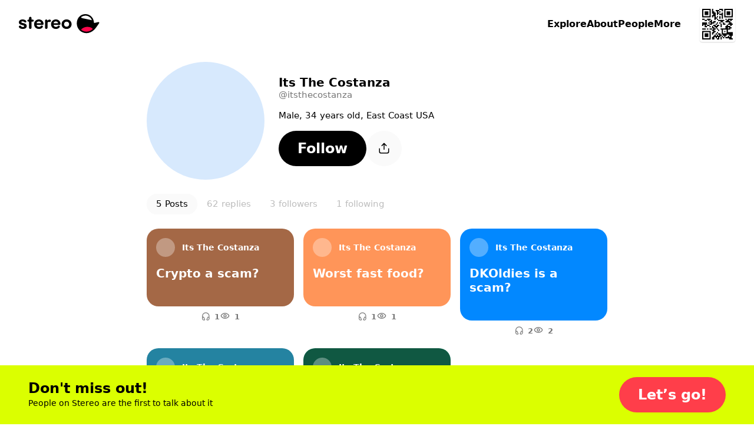

--- FILE ---
content_type: text/html; charset=utf-8
request_url: https://stereo.com/itsthecostanza
body_size: 90488
content:
<!DOCTYPE html>
<html lang="en">
<head>
<meta charset="utf-8">
<link rel="preconnect" href="//stereocdn.com"/><link rel="preconnect" href="//*.stereocdn.com"/><link rel="preconnect" href="//*.streo.co"/><link rel="preconnect" href="//d13058ycfhe2cj.cloudfront.net"/><link rel="preconnect" href="//am-us.stereocdn.com"/><link rel="preconnect" href="//d1uys5gv2539gd.cloudfront.net"/><link rel="preconnect" href="//am-eu.stereocdn.com"/><link rel="preconnect" href="//static.stereo.com"/><link rel="preconnect" href="//storage.stereo.com"/><link rel="preconnect" href="//stereo-images.stereocdn.com"/><link rel="preconnect" href="//media.stereocdn.com"/><link rel="preconnect" href="//*.amazonaws.com"/><link rel="preconnect" href="//records.stereocdn.com"/><link rel="preconnect" href="//www.facebook.com"/><link rel="preconnect" href="//connect.facebook.net"/><link rel="preconnect" href="//www.googletagmanager.com"/><link rel="dns-prefetch" href="//stereocdn.com"/><link rel="dns-prefetch" href="//*.stereocdn.com"/><link rel="dns-prefetch" href="//*.streo.co"/><link rel="dns-prefetch" href="//d13058ycfhe2cj.cloudfront.net"/><link rel="dns-prefetch" href="//am-us.stereocdn.com"/><link rel="dns-prefetch" href="//d1uys5gv2539gd.cloudfront.net"/><link rel="dns-prefetch" href="//am-eu.stereocdn.com"/><link rel="dns-prefetch" href="//static.stereo.com"/><link rel="dns-prefetch" href="//storage.stereo.com"/><link rel="dns-prefetch" href="//stereo-images.stereocdn.com"/><link rel="dns-prefetch" href="//media.stereocdn.com"/><link rel="dns-prefetch" href="//*.amazonaws.com"/><link rel="dns-prefetch" href="//records.stereocdn.com"/><link rel="dns-prefetch" href="//www.facebook.com"/><link rel="dns-prefetch" href="//connect.facebook.net"/><link rel="dns-prefetch" href="//www.googletagmanager.com"/><link rel="alternate" hreflang="ru" href="https://stereo.com/ru/itsthecostanza" /><link rel="alternate" hreflang="en" href="https://stereo.com/itsthecostanza" /><link rel="alternate" hreflang="de" href="https://stereo.com/de/itsthecostanza" /><link rel="alternate" hreflang="fr" href="https://stereo.com/fr/itsthecostanza" /><link rel="alternate" hreflang="es" href="https://stereo.com/es/itsthecostanza" /><link rel="alternate" hreflang="x-default" href="https://stereo.com/itsthecostanza" /><meta name="viewport" content="width=device-width, initial-scale=1" /><meta name="theme-color" content="#000" /><meta property="fb:app_id" content="121359511719" /><meta name="twitter:app:id:googleplay" content="com.stereo.app" /><meta property="thumbnail" content="https://front.streo.co/static-resources/images/og-image-facebook-2022-02-18.6fb15dce0cfa408f3431.png" /><meta name="keywords" content="podcast, talk, live, broadcast, radio, conversations, chat, audio, voice, show, community,interview, dialogs" /><meta name="description" content="Male, 34 years old, East Coast USA, 3 followers" /><meta property="og:url" content="https://stereo.com/itsthecostanza" /><meta property="al:ios:url" content="stereo://stereo.com/aa/landto?page=9&uid=1614753739&ref=p21str%3A%3A%3Aitsthecostanza" /><meta property="al:ios:app_store_id" content="1501818976" /><meta property="al:ios:app_name" content="Stereo" /><meta property="al:android:url" content="stereo://stereo.com/aa/landto?page=9&uid=1614753739&ref=p21str%3A%3A%3Aitsthecostanza" /><meta property="al:android:package" content="com.stereo.app" /><meta property="al:android:app_name" content="Stereo" /><meta property="og:site_name" content="Stereo" /><meta property="og:type" content="profile" /><meta property="og:title" content="Follow @itsthecostanza on Stereo now" /><meta property="og:description" content="Male, 34 years old, East Coast USA, 3 followers" /><meta property="og:image" itemprop="image" content="https://preview.stereocdn.com/itsthecostanza/s_1676172017.jpg?ttl=86400" /><meta property="twitter:card" content="summary_large_image" /><meta property="twitter:image" content="https://preview.stereocdn.com/itsthecostanza/s_1676172017.jpg?ttl=86400" /><meta property="twitter:title" content="Follow @itsthecostanza on Stereo now" /><meta property="twitter:description" content="Male, 34 years old, East Coast USA, 3 followers" /><meta property="og:image:width" content="1200" /><meta property="og:image:height" content="1200" />
<title>Follow @itsthecostanza on Stereo now</title>
<link href="https://front.streo.co/static-resources/css.625a9c8da40777efde82.js" rel="preload" as="script"><link href="https://front.streo.co/static-resources/langs/en.fb4498bef423c726b8f5.js" rel="preload" as="script"><link href="https://front.streo.co/static-resources/main.96ba84d8c2cfbbd2c228.js" rel="preload" as="script"><link href="https://front.streo.co/static-resources/svg.7bcada1ba6efdde30d19.js" rel="preload" as="script"><link href="https://front.streo.co/static-resources/vendors.1f106df04934512c74e1.js" rel="preload" as="script"><link rel="icon" href="https://front.streo.co/static-resources/images/favicon-16x16.61af4dc766adeab828d6.png" type="image/png" sizes="16x16" /><link rel="icon" href="https://front.streo.co/static-resources/images/favicon-32x32.91abda21784f9ce426bf.png" type="image/png" sizes="32x32" /><link rel="apple-touch-icon" href="https://front.streo.co/static-resources/images/apple-touch-icon.9bd912fd46ab38d0fcb7.png" sizes="180x180" /><link rel="canonical" href="https://stereo.com/itsthecostanza"  /><style>body{-webkit-font-smoothing:antialiased;-moz-osx-font-smoothing:grayscale;font-family:system-ui;margin:0}*,:after,:before{box-sizing:border-box}svg{display:block}:global #root{font-family:PP Pangram Sans Rounded,system-ui;font-size:14px;line-height:18px}@media(min-width:600px){:global #root{font-size:14px;line-height:18px}}:global .simplifiedPage{font-family:system-ui}h1,h2,h3,ol,p,table,ul{font-family:PP Pangram Sans Rounded,system-ui;font-weight:600;margin:0;padding:0}:global(.simplifiedPage) h1,:global(.simplifiedPage) h2,:global(.simplifiedPage) h3,:global(.simplifiedPage) ol,:global(.simplifiedPage) p,:global(.simplifiedPage) table,:global(.simplifiedPage) ul{font-family:system-ui}h1,h2,h3{font-weight:700}:global(.h1),h1{margin-bottom:80px;margin-top:40px}@media(min-width:600px){:global(.h1),h1{margin-bottom:120px;margin-top:120px}}:global(.h2),h2{margin-bottom:40px;margin-top:80px}@media(min-width:600px){:global(.h2),h2{margin-bottom:60px;margin-top:120px}}:global(.h3),h3{margin-bottom:24px;margin-top:24px}section>section>section>:global(.h3),section>section>section>h3{margin-top:0}p,section{margin-bottom:1em}p:last-child,section:last-child{margin-bottom:0}ol,ul{margin-bottom:2.6em;margin-top:2.6em}ol:last-child,ul:last-child{margin-bottom:0}section>section{margin-bottom:40px}ol,ul{margin-left:2em}section>section{margin-top:40px}@media(min-width:600px){section>section{margin-top:60px}}section>section>section{margin-top:0}table{margin-bottom:40px;margin-top:40px}@media(min-width:600px){table{margin-bottom:60px;margin-top:60px}}.header1,:global(.h1),h1{font-family:PP Pangram Sans Rounded,system-ui;font-size:40px;font-weight:700;letter-spacing:0;line-height:40px;text-align:center}@media(min-width:600px){.header1,:global(.h1),h1{font-size:64px;font-weight:700;letter-spacing:0;line-height:64px}}:global(.simplifiedPage) .header1,:global(.simplifiedPage) :global(.h1),:global(.simplifiedPage) h1{font-family:system-ui}.header1 a,:global(.h1) a,h1 a{color:currentColor}.header2small,:global(.h2small),h2{font-family:PP Pangram Sans Rounded,system-ui;font-size:30px;font-weight:700;line-height:30px}@media(min-width:600px){.header2small,:global(.h2small),h2{font-size:40px;font-weight:700;line-height:40px}}:global(.simplifiedPage) .header2small,:global(.simplifiedPage) :global(.h2small),:global(.simplifiedPage) h2{font-family:system-ui}.header2,:global(.h2){font-family:PP Pangram Sans Rounded,system-ui;font-size:30px;font-weight:700;line-height:30px}@media(min-width:600px){.header2,:global(.h2){font-size:40px;font-weight:700;line-height:40px}}:global(.simplifiedPage) .header2,:global(.simplifiedPage) :global(.h2){font-family:system-ui}.header3,:global(.h3),h3{font-family:PP Pangram Sans Rounded,system-ui;font-size:20px;font-weight:700;line-height:24px}@media(min-width:600px){.header3,:global(.h3),h3{font-size:20px;font-weight:700;line-height:24px}}:global(.simplifiedPage) .header3,:global(.simplifiedPage) :global(.h3),:global(.simplifiedPage) h3{font-family:system-ui}.body1,p{font-family:PP Pangram Sans Rounded,system-ui;font-size:14px;font-weight:400;letter-spacing:.3px;line-height:18px}@media(min-width:600px){.body1,p{font-size:14px;font-weight:400;letter-spacing:.3px;line-height:18px}}:global(.simplifiedPage) .body1,:global(.simplifiedPage) p{font-family:system-ui}.body2{font-family:PP Pangram Sans Rounded,system-ui;font-size:14px;font-weight:400;line-height:24px}@media(min-width:600px){.body2{font-size:14px;font-weight:400;line-height:24px}}:global(.simplifiedPage) .body2{font-family:system-ui}.bodyLarge,:global(.pLarge){font-family:PP Pangram Sans Rounded,system-ui;font-size:20px;font-weight:700;line-height:24px;margin:40px 0}@media(min-width:600px){.bodyLarge,:global(.pLarge){font-size:20px;font-weight:700;line-height:24px}}:global(.simplifiedPage) .bodyLarge,:global(.simplifiedPage) :global(.pLarge){font-family:system-ui}table{font-family:PP Pangram Sans Rounded,system-ui;font-size:14px;font-weight:400;line-height:18px}@media(min-width:600px){table{font-size:14px;font-weight:400;line-height:18px}}:global(.simplifiedPage) table{font-family:system-ui}.body1 a,.body2 a,.bodyLarge a,:global(.pLarge) a{color:#fff;cursor:pointer;-webkit-text-decoration:none;text-decoration:none}.body1 a:hover,.body2 a:hover,.bodyLarge a:hover,:global(.pLarge) a:hover{-webkit-text-decoration:underline;text-decoration:underline}:global(.LIGHT) .body1 a,:global(.LIGHT) .body2 a,:global(.LIGHT) .bodyLarge a,:global(.LIGHT) :global(.pLarge) a,:global(.simplifiedPage) .body1 a,:global(.simplifiedPage) .body2 a,:global(.simplifiedPage) .bodyLarge a,:global(.simplifiedPage) :global(.pLarge) a{color:#ff3e4a}ul{list-style:none}ul li{position:relative}:global(.simplifiedPage) ul li{font-weight:400}ul li:before{background-color:currentColor;border-radius:50%;content:"";display:block;height:.375em;margin-right:15px;position:absolute;right:100%;top:.375em;width:.375em}ul li+li{margin-top:1em}ol ul li+li,ul ul li+li{margin-top:.5em}ol li{padding-left:10px;position:relative}:global(.simplifiedPage) ol li{font-weight:400}ol li+li{margin-top:1em}ol ol,ol ol li+li,ol ul,ul ol,ul ol li+li,ul ul{margin-top:.5em}h1[id],h2[id],h3[id],h4[id],li[id],ol[id],p[id],ul[id]{scroll-margin:150px 0 0 0}:global(.text-center){text-align:center}[data-simplebar]{align-content:flex-start;align-items:flex-start;flex-direction:column;flex-wrap:wrap;justify-content:flex-start;position:relative}.simplebar-wrapper{height:inherit;max-height:inherit;max-width:inherit;overflow:hidden;width:inherit}.simplebar-mask{direction:inherit;height:auto!important;overflow:hidden;width:auto!important;z-index:0}.simplebar-mask,.simplebar-offset{bottom:0;left:0;margin:0;padding:0;position:absolute;right:0;top:0}.simplebar-offset{-webkit-overflow-scrolling:touch;box-sizing:inherit!important;direction:inherit!important;resize:none!important}.simplebar-content-wrapper{-ms-overflow-style:none;box-sizing:border-box!important;direction:inherit;display:block;height:100%;max-height:100%;max-width:100%;overflow:auto;position:relative;scrollbar-width:none;width:auto}.simplebar-content-wrapper::-webkit-scrollbar,.simplebar-hide-scrollbar::-webkit-scrollbar{display:none;height:0;width:0}.simplebar-content:after,.simplebar-content:before{content:" ";display:table}.simplebar-placeholder{max-height:100%;max-width:100%;pointer-events:none;width:100%}.simplebar-height-auto-observer-wrapper{box-sizing:inherit!important;flex-basis:0;flex-grow:inherit;flex-shrink:0;float:left;height:100%;margin:0;max-height:1px;max-width:1px;overflow:hidden;padding:0;pointer-events:none;position:relative;width:100%;z-index:-1}.simplebar-height-auto-observer{box-sizing:inherit;display:block;height:1000%;left:0;min-height:1px;min-width:1px;opacity:0;top:0;width:1000%;z-index:-1}.simplebar-height-auto-observer,.simplebar-track{overflow:hidden;pointer-events:none;position:absolute}.simplebar-track{bottom:0;right:0;z-index:1}[data-simplebar].simplebar-dragging,[data-simplebar].simplebar-dragging .simplebar-content{-webkit-touch-callout:none;pointer-events:none;-webkit-user-select:none;user-select:none}[data-simplebar].simplebar-dragging .simplebar-track{pointer-events:all}.simplebar-scrollbar{left:0;min-height:10px;position:absolute;right:0}.simplebar-scrollbar:before{background:#000;border-radius:7px;content:"";opacity:0;position:absolute;transition:opacity .2s linear .5s}.simplebar-scrollbar.simplebar-visible:before{opacity:.5;transition-delay:0s;transition-duration:0s}.simplebar-track.simplebar-vertical{top:0;width:11px}.simplebar-scrollbar:before{bottom:2px;left:2px;right:2px;top:2px}.simplebar-track.simplebar-horizontal{height:11px;left:0}.simplebar-track.simplebar-horizontal .simplebar-scrollbar{bottom:0;left:0;min-height:0;min-width:10px;right:auto;top:0;width:auto}[data-simplebar-direction=rtl] .simplebar-track.simplebar-vertical{left:0;right:auto}.simplebar-dummy-scrollbar-size{-ms-overflow-style:scrollbar!important;direction:rtl;height:500px;opacity:0;overflow-x:scroll;overflow-y:hidden;position:fixed;visibility:hidden;width:500px}.simplebar-dummy-scrollbar-size>div{height:200%;margin:10px 0;width:200%}.simplebar-hide-scrollbar{-ms-overflow-style:none;left:0;overflow-y:scroll;position:fixed;scrollbar-width:none;visibility:hidden}.e00Sf7pFcMyBEupMwmRu{--background:var(--header-background,var(--background-color,inherit));--foreground:var(--header-foreground,inherit);background:#fff;border-bottom:1px solid #0000001a;color:#000;display:none;padding:12px 0}@media(min-width:600px){.e00Sf7pFcMyBEupMwmRu{padding-bottom:16px;padding-top:16px}}.e00Sf7pFcMyBEupMwmRu .Z6W2273dncWYsqeWy7J9{-webkit-text-decoration:underline;text-decoration:underline}.e00Sf7pFcMyBEupMwmRu .TtQ_DYdrG0xbb3dIxui7,.e00Sf7pFcMyBEupMwmRu .Z6W2273dncWYsqeWy7J9{color:inherit}.e00Sf7pFcMyBEupMwmRu.Lqbc8kWoDCKDprb8vriZ{display:block}.ezu8p1SaIvWusICJ_uxX{align-items:center;display:flex}.MR59JRstiNTfgKXtzQ9p{display:block;flex:1 1 auto}.TtQ_DYdrG0xbb3dIxui7{cursor:pointer;flex:0 0 auto;margin-left:20px}.TtQ_DYdrG0xbb3dIxui7,.TtQ_DYdrG0xbb3dIxui7 svg{display:block;height:24px;width:24px}.cSOgUXl_AsaJjub1OVWV{border:0;color:unset;font-size:unset;font-weight:unset;line-height:unset;margin:0;padding:0;text-decoration:unset}.rBJZBVNpJhfZM5UCWfhN{position:relative}@media(max-width:1000px){.HFIVunovdJvvFaetf_VG{position:relative}}@media(min-width:1000px){._DHSp5GHlYFUqEhI85PP{position:relative}}.zhhNuu1_Opkimouw_wbP{position:absolute}@media(max-width:1000px){.HZVkKm6zkTj_WMINhJdJ{position:absolute}}@media(min-width:1000px){.rS1KcC0apz4_1AquCnr0{position:absolute}}.sKZoYaTJO1WFukeLbq5Z{position:fixed}@media(max-width:1000px){.PF37wEPQSooABa2zDC62{position:fixed}}@media(min-width:1000px){._2zjXEHLRbbxU713WdE49{position:fixed}}.JB8l2py8NYYNvKIPqNcK{position:-webkit-sticky;position:sticky}@media(max-width:1000px){.orKWsvpmWZM1dPSZaTTh{position:-webkit-sticky;position:sticky}}@media(min-width:1000px){.Tp54cjFognI7F0YAu92u{position:-webkit-sticky;position:sticky}}.TwefkT5TTfbcijx3CBiU{position:static}@media(max-width:1000px){.VRo0Am9fcc1_kfeA_LpB{position:static}}@media(min-width:1000px){._648mvFPzP4DPZUBSTXs{position:static}}.LsF3cK9JX8p6yCrNRIsA{top:0}.HTda9ry2hLKO3hrAiJNE{bottom:0}.g_MZIpHh6xrChIpbWFzO{left:0}.xa9ptNlx52L8o57XeN23{right:0}.FOOfQjedVy7QMP8v8Q7e{top:.25rem}.OPyEvPYYBmRT1bz1Dnok{bottom:.25rem}.U9p0F7_ElE2tAVx8xpvs{left:.25rem}.LOkrardWnDlEUBlzJnzG{right:.25rem}.LoNYUNfHEuQBYugIXlVz{top:.5rem}.HtxyfsUr3xXbJrXid1LV{bottom:.5rem}.DeoQP7mU9MXsK4lXCea5{left:.5rem}.NzOk2z8ZsOzFciQcX3Jc{right:.5rem}.Xi0CYl_s7uIunP1MQVJg{top:1rem}.Ay5FhqTDB9MxypMpe_OX{bottom:1rem}.mobvCzK7BCpwsGm8ZdBW{left:1rem}.KKmszj0TNtHOS0jQ0E1G{right:1rem}.KCu_Fkte9qhcbUwIYU9n{top:1.25rem}.YxdkUSM5KNeIMdm7CTXl{bottom:1.25rem}.G4qH5aYpMZOR55eHCa7w{left:1.25rem}.z0PJkEPm_yPFSCm4uk9Q{right:1.25rem}.OHCpHgOTxBRgGze7ccI_{top:1.5rem}.yCZLysjjwDsQOz_sF0ql{bottom:1.5rem}.fomeZtFYvxgsVkNWebBs{left:1.5rem}.HpDygIcgapKWW2Inc68J{right:1.5rem}.R8kcAiLZOHLNyiZKf08r{top:2rem}.HBFMzeDY3i4dLeIUWziv{bottom:2rem}.gdxa0YNpAHrHhed5RAht{left:2rem}.nvS6BiRpvTMNi3zkExNK{right:2rem}.ZrZ_TpkvsFyO7Rg28UVn{top:3.75rem}.s78vVzU4AuzQFV0vCsnJ{bottom:3.75rem}.qqJaeapG3yTswWvn7vmO{left:3.75rem}.qdyibn1sZP3lsrZRz2Eq{right:3.75rem}.KiyKtuB9mDCyPtG9eXa1{top:7.5rem}.ZnzeFKHldOpGYkHarWnd{bottom:7.5rem}.w1uXFBsZWRurs_24gThM{left:7.5rem}.pzLP__sPkkl1cssfazy_{right:7.5rem}.d1jRUdUzWk90a4BqROdM{width:0}@media(max-width:1000px){.ofVMNGMk0IkZ_iuu83YA#BDtO8gCI7RWggcuQRe2p{width:0}}@media(min-width:1000px){.rilBwt3ERReD_TLmHFYg{width:0}}.E0X7dZbiqrqfsfwH3CdQ{height:0}@media(max-width:1000px){.mUWYqpV0NCrQDQkiLQF7{height:0}}@media(min-width:1000px){.bqy6oWZEKgoV5tXecI0V{height:0}}.uLQC8OZx3QzFGYdAs0OO{width:50%}@media(max-width:1000px){.ofVMNGMk0IkZ_iuu83YA#BDtO8gCI7RWggcuQRe2p{width:50%}}@media(min-width:1000px){.AxsMgvCINj8fVgpCWp1j{width:50%}}.QZhSlqiLdWNCBSn_6JgH{height:50%}@media(max-width:1000px){.U7PnoHTjgfQzjBmQ_mbL{height:50%}}@media(min-width:1000px){.f5Y075jLTZ44cjKkKRNY{height:50%}}.IrkQHser30p2_Xkgn7C7{width:60%}@media(max-width:1000px){.ofVMNGMk0IkZ_iuu83YA#BDtO8gCI7RWggcuQRe2p{width:60%}}@media(min-width:1000px){.fFrfhIdq3eHTqU1abTCH{width:60%}}.rlfyOJTHCGv_yqTyvHZW{height:60%}@media(max-width:1000px){.WiBWnreF5fjvQ0E1L2tW{height:60%}}@media(min-width:1000px){.TWz0aWMQ12AY8cuKzZMb{height:60%}}.oacbdZOPade_4pnqtdMn{width:100%}@media(max-width:1000px){.ofVMNGMk0IkZ_iuu83YA#BDtO8gCI7RWggcuQRe2p{width:100%}}@media(min-width:1000px){.STZXaV23sy4WkSRf_AVJ{width:100%}}.V64O67_WKeBAeuXBHrYl{height:100%}@media(max-width:1000px){.viST4PdJ_Xm1Kl__FP2d{height:100%}}@media(min-width:1000px){._5bmyQNAZo_KS3RjFWiFw{height:100%}}.JbOsUMfQH4D9ofqYHHw2{width:auto}@media(max-width:1000px){.ofVMNGMk0IkZ_iuu83YA#BDtO8gCI7RWggcuQRe2p{width:auto}}@media(min-width:1000px){.k5Y02FGJcglHoBRqrofg{width:auto}}.eDnCZNmEimpDcjx2U6sf{height:auto}@media(max-width:1000px){.LCTdQexPhgRTNkyO3pZC{height:auto}}@media(min-width:1000px){.TtpPjssMM26x8jwXCnOy{height:auto}}.kYIAm8Lk1h7pI1JVLzmQ{display:block}@media(max-width:1000px){.ZAEkveHxgZQ_b4H2dp92{display:block}}@media(min-width:1000px){.TkFzXCBF7ppxPVOQl25F{display:block}}.mCp6I1SlcAXbkfaMm1xM{display:inline}@media(max-width:1000px){.Q_qgyEYQYepI7f2qeAlh{display:inline}}@media(min-width:1000px){.ZbpJfJgiYt2ihdaaCU3U{display:inline}}.BjufGHPdM1Sfs02X4COO{display:inline-block}@media(max-width:1000px){.qYgpVwQfx5KuxMNEs1RW{display:inline-block}}@media(min-width:1000px){.BPldf0anaxkN_bTDPpJf{display:inline-block}}.MtERlawTv_qVbr6_b0FU{display:flex}@media(max-width:1000px){.Akd0hDByZFeLRoPsW53E{display:flex}}@media(min-width:1000px){.Jam2bg_iojNuAAcMpgt_{display:flex}}.rsmFvGUxEIUL0nVZwBSW{display:grid}@media(max-width:1000px){.j92EM5FvDnrYThn9_Dau{display:grid}}@media(min-width:1000px){.bwxGWkkIHFv5dWFKLgxF{display:grid}}.STbvR_iJbF_gY5DGbF0F{display:none}@media(max-width:1000px){.RUZDjmcKGoPlx9bvhTvA{display:none}}@media(min-width:1000px){.x6Cyz0NiBIXho4tjz1Cn{display:none}}.pr0BSXGQ_7r_Kiqq2cKK{flex-direction:column}@media(max-width:1000px){.PaO0GLSji6GIhNXSUSiA{flex-direction:column}}@media(min-width:1000px){.HMQDMWieZC_glVdldqei{flex-direction:column}}.Mom5H1fjUJLExXF6IMPY{flex-direction:column-reverse}@media(max-width:1000px){.MchI0TU8s6105wFcOeR3{flex-direction:column-reverse}}@media(min-width:1000px){.A40MlStDfgZbUGXHNujB{flex-direction:column-reverse}}.KsL95iyjaeyxD1egYPKQ{flex-direction:row}@media(max-width:1000px){.wU0KgIswnxC7S6oDghrk{flex-direction:row}}@media(min-width:1000px){.cQ2Vlg3w7fviso69FLIj{flex-direction:row}}.M13_XBLPm07RkA_3HbUp{flex-direction:row-reverse}@media(max-width:1000px){.G27m2rxkM8yCgi7NPGaW{flex-direction:row-reverse}}@media(min-width:1000px){.Fgz7m_c4cXrlVQJo9v3n{flex-direction:row-reverse}}.BsAeNRghHlQFnrdzxVWq{flex-wrap:wrap-reverse}@media(max-width:1000px){.dYtYLrQp34bs1JcYxLSu{flex-wrap:wrap-reverse}}@media(min-width:1000px){.Dahg_hAhTG1RoMV89IAS{flex-wrap:wrap-reverse}}.EgvUCIA2z77eVQMaj58Q{justify-content:flex-start}@media(max-width:1000px){.KAQh_8PfPpVwcAoooTHS{justify-content:flex-start}}@media(min-width:1000px){.SvRB2YUykcXw30Dj9G8j{justify-content:flex-start}}.nG2Q9NVXvu1mijX6vyrJ{justify-content:flex-end}@media(max-width:1000px){.VLGixQyNv_fUicgGKyPr{justify-content:flex-end}}@media(min-width:1000px){.NSPPhxubl3a09xiveaIf{justify-content:flex-end}}.Pa6urEpPn3XPn7TVvsGQ{justify-content:center}@media(max-width:1000px){.oigFpJYHO8OhSJV65k4F{justify-content:center}}@media(min-width:1000px){.U1RX6pCYxdKJrfR4e1ja{justify-content:center}}.cC_3ReMLEFE3ldNuGeRW{justify-content:space-between}@media(max-width:1000px){.uQqk2YFSF4dOY50VYGAt{justify-content:space-between}}@media(min-width:1000px){.I_r8p15v8aZ1RSvpJQOQ{justify-content:space-between}}.rXgBptuVnVHzTa7IHX1v{justify-content:space-around}@media(max-width:1000px){._xoFVpqTNcYaRGPEDaa4{justify-content:space-around}}@media(min-width:1000px){.g45_s9mcovnxMXmDiXZP{justify-content:space-around}}.b0VfPKBzSEtKLvlDlRQm{justify-content:space-evenly}@media(max-width:1000px){.jHVfBLYyNT74PZEZHYs6{justify-content:space-evenly}}@media(min-width:1000px){.g0g76sR3c7jlH6YR96zA{justify-content:space-evenly}}.A1qSyLSI8g7t95fBF8wq{align-items:flex-start}@media(max-width:1000px){.uS6hYcomnyGOIcX2w79m{align-items:flex-start}}@media(min-width:1000px){.CDpGWy5DxQEnd7VLp1ti{align-items:flex-start}}.RhzM1foOp4IR3_HOxZtM{align-items:flex-end}@media(max-width:1000px){.TydgcjiR9X_G2W9tpIQz{align-items:flex-end}}@media(min-width:1000px){.h88R85tYlVo1rFU0snfi{align-items:flex-end}}.A2utk2PUOJIXWiODCdl2{align-items:center}@media(max-width:1000px){.rDAL1hPX6cFmzbzW9nKQ{align-items:center}}@media(min-width:1000px){.iexqwXSslqwuVqUQU77_{align-items:center}}.NMVVyqlOnV2UwwEAUXh0{align-items:baseline}@media(max-width:1000px){.BoVA7eMWjprg_LnFcDsT{align-items:baseline}}@media(min-width:1000px){.Yuy9ShT46WAR0LzTFxeD{align-items:baseline}}.Guh3BiEtrb8JAs1GAZvO{align-items:stretch}@media(max-width:1000px){.ECBJteFiOAWHWBz0DA5F{align-items:stretch}}@media(min-width:1000px){.dxDB98qyvHQN03SHrtu5{align-items:stretch}}.vFhhmm5IIAe68P0dxQTA{gap:0}@media(max-width:1000px){.jbI8OCp9P8wD6ZjMi9fz{gap:0}}@media(min-width:1000px){.NJb4d5iOpSBaUEmhW027{gap:0}}.U41M5wRmX5sq3M6RAZnZ{gap:.25rem}@media(max-width:1000px){._QC1dMnSncVLYZMO2j11{gap:.25rem}}@media(min-width:1000px){.EOmpNbI_azHw40tWvZgd{gap:.25rem}}.bJRLOzldad_dYhy9bW88{gap:.5rem}@media(max-width:1000px){.ERtwyHOfAt9tXcSBZ1lb{gap:.5rem}}@media(min-width:1000px){.du4upn1Gvv01XWAU7cNA{gap:.5rem}}.hBepQoHMBxGdmWg4gjR9{gap:1rem}@media(max-width:1000px){.dt5stQ8SRtNXwKQDjQdy{gap:1rem}}@media(min-width:1000px){.wxYoUnl_gryr4592Wr94{gap:1rem}}.HSb18ewEfN8TaKIokYSg{gap:1.25rem}@media(max-width:1000px){.rW1swBBdd4aTwqCpQ7pN{gap:1.25rem}}@media(min-width:1000px){.VD7f1CmgXbjSrvlkRHf1{gap:1.25rem}}.eqyxHWVbe2SYhfi3LcLS{gap:1.5rem}@media(max-width:1000px){.T9u5oSyitI7SUAFhcc6d{gap:1.5rem}}@media(min-width:1000px){.TGLerxQDjvm2xQ13e89L{gap:1.5rem}}.mLPhlVRCBCMUmsh6K1nY{gap:2rem}@media(max-width:1000px){.Zi0SgaWfghtH31Anqm4t{gap:2rem}}@media(min-width:1000px){.ut2DI0sOXGjSVxMlo8Sg{gap:2rem}}.oSO_9RlYE2tcHQGjHiIR{gap:3.75rem}@media(max-width:1000px){.Q_eQ0ob78kndQe3Mrzkp{gap:3.75rem}}@media(min-width:1000px){.rXcukQatt4KSo2wWGebE{gap:3.75rem}}.xfOFcLcYVkjvdhOwASyQ{gap:7.5rem}@media(max-width:1000px){.d8itl3sgpHxw1bNNf3_p{gap:7.5rem}}@media(min-width:1000px){.biqBMP2dRIH9UJr4ttXb{gap:7.5rem}}.VzhFX0VhOp0h5n9vePJO{flex-wrap:wrap}@media(max-width:1000px){.Wyfwi9VLW71eplzh30AL{flex-wrap:wrap}}@media(min-width:1000px){.pCEWPey_y66KAF2ZYRwf{flex-wrap:wrap}}.oRHVm2kTDSgL7oNHs6VQ{flex-wrap:nowrap}@media(max-width:1000px){.LQcb3_sUT40Ea4Oc5VMt{flex-wrap:nowrap}}@media(min-width:1000px){.B6wdTqtI92myjAiElqVe{flex-wrap:nowrap}}.K8cD8G810uGpFJ8Mh_su{padding:0}@media(max-width:1000px){.e70DiNKix8cMDKW7MJW5{padding:0}}@media(min-width:1000px){.k8qG_B4yFiGV6bg8_4VU{padding:0}}.AyoIrJ26odjReadKUHpU{padding-left:0;padding-right:0}@media(max-width:1000px){.LVepwwtcVmEalH51k7dG{padding-left:0;padding-right:0}}@media(min-width:1000px){.xQ2K49PHOKabB9hgPiER{padding-left:0;padding-right:0}}.CgSU21H8hPQkR2ORvaPr{padding-bottom:0;padding-top:0}@media(max-width:1000px){.fP_wa5cemSZND544iTrU{padding-bottom:0;padding-top:0}}@media(min-width:1000px){.nwy3kxXSxb7rOKkYllZ1{padding-bottom:0;padding-top:0}}.gpQwjW0rlbpWFOSVApAw{padding-top:0}@media(max-width:1000px){.GhmvDK_MJlE5cUbBMEuz{padding-top:0}}@media(min-width:1000px){.fgRn9hEsvYPaQED6iE1Y{padding-top:0}}.ukm5U2dWffcqunYcdC9C{padding-bottom:0}@media(max-width:1000px){.SkEedY7ocFV36QEliVSb{padding-bottom:0}}@media(min-width:1000px){.vsON6MTcD8wIfD28iuow{padding-bottom:0}}.ZZbP0bXrqs_JEUIUixoq{padding-left:0}@media(max-width:1000px){.XbwAFvJPcF5TPq6Sy7J3{padding-left:0}}@media(min-width:1000px){.zWBtIybzWXfmPXeuX3Ta{padding-left:0}}.cM0C1h8qpuZV_KGDTXYK{padding-right:0}@media(max-width:1000px){.lyGt6JQPJbqNvDT_UgEK{padding-right:0}}@media(min-width:1000px){.POjNEc_KewC4EOv6gcDq{padding-right:0}}.YJJ0snOludF34t7rTyTW{padding:.25rem}@media(max-width:1000px){.di0fYg0d5dR2yed7HS_7{padding:.25rem}}@media(min-width:1000px){.XIpvn23lpd6x3anTZqeQ{padding:.25rem}}.AZ3HqmsRU0a2UKN3Age8{padding-left:.25rem;padding-right:.25rem}@media(max-width:1000px){.pnRMDOXt2unUo4Q1nZhg{padding-left:.25rem;padding-right:.25rem}}@media(min-width:1000px){.QpJ3nYmp7PfzPkC454ld{padding-left:.25rem;padding-right:.25rem}}.VQa0T98PX5Ya6pSQgrcL{padding-bottom:.25rem;padding-top:.25rem}@media(max-width:1000px){.dQcwHy_uaQOeFyJQucKQ{padding-bottom:.25rem;padding-top:.25rem}}@media(min-width:1000px){.bte4WUCF14Cd6U1ke_3i{padding-bottom:.25rem;padding-top:.25rem}}.rCpLHcirw_LJSRa4V_Y9{padding-top:.25rem}@media(max-width:1000px){.ZHAqWC8Kt46xTBPVzqwS{padding-top:.25rem}}@media(min-width:1000px){.Kq27hGvSi465bEKKacAu{padding-top:.25rem}}.F721dnKg8MDG0MftErJr{padding-bottom:.25rem}@media(max-width:1000px){.cUGInbNHkakqqFALdp8W{padding-bottom:.25rem}}@media(min-width:1000px){.fncxnCEg_oTXUQ5CgSyR{padding-bottom:.25rem}}.HWP2fFY41OitvuYwIQHJ{padding-left:.25rem}@media(max-width:1000px){.cbVptO2pDfFEteEnVtLT{padding-left:.25rem}}@media(min-width:1000px){.dq9oZCoU8TU_x4_u1jVY{padding-left:.25rem}}.OwcdA5fSNSRptffQp8AQ{padding-right:.25rem}@media(max-width:1000px){.eXISpdywnP96PXz69xjQ{padding-right:.25rem}}@media(min-width:1000px){.DoU5bdddsXg1EmYQHfK8{padding-right:.25rem}}.axbl3Uq2EMCiMzv9vTaA{padding:.5rem}@media(max-width:1000px){.kXsnVKwGmRfs1Mrc9qMy{padding:.5rem}}@media(min-width:1000px){.nG_xLfUxvyoEgVXhfsLF{padding:.5rem}}.sdycy4miJyYSTSOCZSDm{padding-left:.5rem;padding-right:.5rem}@media(max-width:1000px){.efLP0BtDpzGte6tLUQ8c{padding-left:.5rem;padding-right:.5rem}}@media(min-width:1000px){.dgQvYoHXGp0jxu8Ddh2U{padding-left:.5rem;padding-right:.5rem}}.wwqdkc_8pHf1kBJCKgWT{padding-bottom:.5rem;padding-top:.5rem}@media(max-width:1000px){.diSFAX5SDjIE6ipZvS7k{padding-bottom:.5rem;padding-top:.5rem}}@media(min-width:1000px){.QRkIytFm654iPGSlq_90{padding-bottom:.5rem;padding-top:.5rem}}.txBhu_MRiCuj1LKnh5Lc{padding-top:.5rem}@media(max-width:1000px){.ubukTdAisYXdkLbnDSyM{padding-top:.5rem}}@media(min-width:1000px){.Xc6EDxCknGDLxBfOvMbM{padding-top:.5rem}}.tuWA6mIK62VevhfvmF8R{padding-bottom:.5rem}@media(max-width:1000px){.x2EbEARjiDqPUm09OaY0{padding-bottom:.5rem}}@media(min-width:1000px){.qM_Adki8F65dpbLBGP0g{padding-bottom:.5rem}}.YKI5x77XDudLg_eA37Lv{padding-left:.5rem}@media(max-width:1000px){.lz_oTaNM4oZIaJKHCAPI{padding-left:.5rem}}@media(min-width:1000px){.pmTcH8plmXCgta4djlg1{padding-left:.5rem}}.NmLHtRt8tjEcrdBHR7ZE{padding-right:.5rem}@media(max-width:1000px){.kg7NHYPTSlTZZzsppMO5{padding-right:.5rem}}@media(min-width:1000px){.DuvHsdB7dmZxwoglZYRQ{padding-right:.5rem}}.UCNUqiA4lK68u3fNZ4pQ{padding:1rem}@media(max-width:1000px){.tM5W0VrR55_fecZwCsyE{padding:1rem}}@media(min-width:1000px){.JtNtqXzhBQazFfNhZHgg{padding:1rem}}.dpwbGw0gtJXGRN5aeDrb{padding-left:1rem;padding-right:1rem}@media(max-width:1000px){.qag3tamuXSxVcVAtVMhg{padding-left:1rem;padding-right:1rem}}@media(min-width:1000px){.FSteI_1dIsAGC0SyyjpX{padding-left:1rem;padding-right:1rem}}.dy9Mbs1lyQ5jlcq2gkvq{padding-bottom:1rem;padding-top:1rem}@media(max-width:1000px){.vc3BiPlMkVZTo0Bfu2g7{padding-bottom:1rem;padding-top:1rem}}@media(min-width:1000px){.hdLE6uWlqFxGEgknIgWN{padding-bottom:1rem;padding-top:1rem}}.RQ0LkfSdpoeyx4D_vGJf{padding-top:1rem}@media(max-width:1000px){.mj4PmFYjLfpKSJ88mCJi{padding-top:1rem}}@media(min-width:1000px){._xl2HevkJBH0p9MOuRJQ{padding-top:1rem}}.ttanm3KVliE8JtgaIVw_{padding-bottom:1rem}@media(max-width:1000px){.FKgM_oMV3wQt0dzKID_z{padding-bottom:1rem}}@media(min-width:1000px){.UXemPpeEyX72GlbZQdVz{padding-bottom:1rem}}.ehF_l6EZgG9wsjqp_WzH{padding-left:1rem}@media(max-width:1000px){.LYQskNyzoayOP82vRYe5{padding-left:1rem}}@media(min-width:1000px){.a0keFrEJVXziutj_eHB7{padding-left:1rem}}.rbpFGVlYjO8wUrJNns0g{padding-right:1rem}@media(max-width:1000px){.S9tdUkfftGaeJfzazjCi{padding-right:1rem}}@media(min-width:1000px){.NfX2z5Bwr1JFtUREz6mu{padding-right:1rem}}.xigKBhobYeLKrfftez3h{padding:1.25rem}@media(max-width:1000px){.sjROWg7WPVtD6pX9bL16{padding:1.25rem}}@media(min-width:1000px){.LumBitJa9YU74eDkay9g{padding:1.25rem}}.JcbDgXHJcWK7bxDEqlhg{padding-left:1.25rem;padding-right:1.25rem}@media(max-width:1000px){.z9SjY7HXQeZyaAY0qq1m{padding-left:1.25rem;padding-right:1.25rem}}@media(min-width:1000px){.WWbMh2l8YBkqKBRFaWXl{padding-left:1.25rem;padding-right:1.25rem}}.zG3ddtGVlUndLEDBZujV{padding-bottom:1.25rem;padding-top:1.25rem}@media(max-width:1000px){.RwqLJdrssVgxA9t0HZ1V{padding-bottom:1.25rem;padding-top:1.25rem}}@media(min-width:1000px){.P4mYBqcRu2jc6KkAYm9q{padding-bottom:1.25rem;padding-top:1.25rem}}.AYwmuGw_7JdwcQXlx35R{padding-top:1.25rem}@media(max-width:1000px){.rKyKXiT5kAwwxsqRM3QO{padding-top:1.25rem}}@media(min-width:1000px){.WY5j0JRHWIIWG1YYb2LR{padding-top:1.25rem}}.la9UmYpoBF0Cd8uT_RQ9{padding-bottom:1.25rem}@media(max-width:1000px){.B5DBmWEvLm61oCtjt2gY{padding-bottom:1.25rem}}@media(min-width:1000px){.KGmWxiHBp97fdQ2j49eP{padding-bottom:1.25rem}}.iKwuGjaYJuu6KVpP7lEN{padding-left:1.25rem}@media(max-width:1000px){.wcRe_xJHUbSimoIlxqNQ{padding-left:1.25rem}}@media(min-width:1000px){.XvBE1CDZRZsIz_qn1Mw_{padding-left:1.25rem}}.hR6pF8BeKum7VRIvmnJQ{padding-right:1.25rem}@media(max-width:1000px){.wJ1KO_IBpTnS_eKemGNV{padding-right:1.25rem}}@media(min-width:1000px){.RxQdHsEGcGnjk6UyML1F{padding-right:1.25rem}}.ERqUSIhuGXrKMdzxNyzm{padding:1.5rem}@media(max-width:1000px){.GNaE4lucMV7CzYScebCA{padding:1.5rem}}@media(min-width:1000px){.lTyQx2SyK5cEaLE0AhrE{padding:1.5rem}}.of3GnGowZUmcbxwyRGBH{padding-left:1.5rem;padding-right:1.5rem}@media(max-width:1000px){.B0C0G43qY4bmYSacVhp4{padding-left:1.5rem;padding-right:1.5rem}}@media(min-width:1000px){.brLftr322PqcoOUHMLda{padding-left:1.5rem;padding-right:1.5rem}}.yYv0n3uMTHuHoePH5ca7{padding-bottom:1.5rem;padding-top:1.5rem}@media(max-width:1000px){.TOnMj8kZoELFvFQSFlEg{padding-bottom:1.5rem;padding-top:1.5rem}}@media(min-width:1000px){.WH0Cww0wMTc2ZeWoSoeu{padding-bottom:1.5rem;padding-top:1.5rem}}.lhMtMYXSzkapsZEiFkxH{padding-top:1.5rem}@media(max-width:1000px){.kKt5yz83z0vT2VWCNwIw{padding-top:1.5rem}}@media(min-width:1000px){.zHwIOQ1DyFAtM2ws52Li{padding-top:1.5rem}}.xlIOW8XSXLgsI3ejOnxh{padding-bottom:1.5rem}@media(max-width:1000px){.OZIiGIxRTy9bad_fZHHi{padding-bottom:1.5rem}}@media(min-width:1000px){.JOSP1hEUF899mWeWyblH{padding-bottom:1.5rem}}.SYYkGQ1jHWp7Y15nPQ6t{padding-left:1.5rem}@media(max-width:1000px){.eweR8FYCvtLqdFpGN7HX{padding-left:1.5rem}}@media(min-width:1000px){.TGtO0fCG4Z1WUfOJvKAc{padding-left:1.5rem}}.ElQGlQfdWTlB7RRdVD29{padding-right:1.5rem}@media(max-width:1000px){.hBJ5_i2RCa9aPhNpuRJs{padding-right:1.5rem}}@media(min-width:1000px){.MfnFc7bB9OYhzkfCIl5A{padding-right:1.5rem}}.JkeOj6XT2eTcaOG0TMAm{padding:2rem}@media(max-width:1000px){.ym9ACYzh0jHn7Kvtj8Z5{padding:2rem}}@media(min-width:1000px){.lvCc9Wxh4GqQjFI3vWxA{padding:2rem}}.YuS0HO2Gt42Dsq2zQCM0{padding-left:2rem;padding-right:2rem}@media(max-width:1000px){.u0vRbSCe50vvIL_PoTGF{padding-left:2rem;padding-right:2rem}}@media(min-width:1000px){.ZP2IKp35f7Zi3ukGLjKc{padding-left:2rem;padding-right:2rem}}.MKmyJYXfoY3lKCErGUTC{padding-bottom:2rem;padding-top:2rem}@media(max-width:1000px){.GeZmTIYmXtRC596yqiRY{padding-bottom:2rem;padding-top:2rem}}@media(min-width:1000px){.ihFGY1IFNOANpQI4VM6a{padding-bottom:2rem;padding-top:2rem}}.BmbEIHfGLbS2dlWtFyPR{padding-top:2rem}@media(max-width:1000px){.Stl9RfhtqNDUPPZ2ioD2{padding-top:2rem}}@media(min-width:1000px){.EDihruHljhfu4XkfHfbW{padding-top:2rem}}.mIAkVfVwPnxSfZAkXfwc{padding-bottom:2rem}@media(max-width:1000px){.SU4aNPDNL1qb3F1Z5vNt{padding-bottom:2rem}}@media(min-width:1000px){.vcp5KzOwAv1tonQ2LI5d{padding-bottom:2rem}}.wFb698cwAg8hQDBTdQUn{padding-left:2rem}@media(max-width:1000px){.Npx50Z_AxN4AWSiMtM_J{padding-left:2rem}}@media(min-width:1000px){._yY6OkApiAL_LvTHCAKw{padding-left:2rem}}.gbnQlERUUSoI5GmxQsVf{padding-right:2rem}@media(max-width:1000px){.vB1gNDHWlt0MOv_Yj812{padding-right:2rem}}@media(min-width:1000px){.pC_nwCCcCQTuKMnICn3f{padding-right:2rem}}.h2mCUjRkdNyoPVViGzVc{padding:3.75rem}@media(max-width:1000px){.NyOhmdja7DTs5LrjsQ33{padding:3.75rem}}@media(min-width:1000px){.iFMRtZ7hxqROliFERjfL{padding:3.75rem}}.q4lwi4AeOdP6yeA6o0Ua{padding-left:3.75rem;padding-right:3.75rem}@media(max-width:1000px){.PUSESG9FfqISoqgeFLA0{padding-left:3.75rem;padding-right:3.75rem}}@media(min-width:1000px){.liAiUNVzXHlAv4tJUHx1{padding-left:3.75rem;padding-right:3.75rem}}.PX7108tMa_BgfoeR6FH4{padding-bottom:3.75rem;padding-top:3.75rem}@media(max-width:1000px){.Todju2IYOMzqgZiKZcgs{padding-bottom:3.75rem;padding-top:3.75rem}}@media(min-width:1000px){.VA67kYUlQwZEpxmNPX2w{padding-bottom:3.75rem;padding-top:3.75rem}}.I7CxlT_67EMyYn3N1kTS{padding-top:3.75rem}@media(max-width:1000px){.rJo0nVJSSXCnIdyJ0xIX{padding-top:3.75rem}}@media(min-width:1000px){.wmF6CJBW8Db5tKnnsSIQ{padding-top:3.75rem}}.JDNFpmrwz8kuJFEj_nPl{padding-bottom:3.75rem}@media(max-width:1000px){.cJcrlzFd1D34fJHjnY7W{padding-bottom:3.75rem}}@media(min-width:1000px){.nnSVNBFHF5wru2rFCIF0{padding-bottom:3.75rem}}.v6XWj00xBnaueJHcNd0k{padding-left:3.75rem}@media(max-width:1000px){.ZLRgxcLSSHhLmmJoP6jG{padding-left:3.75rem}}@media(min-width:1000px){.myg8HQ2BqDRT88zLI7cF{padding-left:3.75rem}}.TsOOS1XDboZP8hUW19PP{padding-right:3.75rem}@media(max-width:1000px){.TIgOMUadW4qElH5y1E6I{padding-right:3.75rem}}@media(min-width:1000px){.tcxbK4gGgn3r8q5nZjYZ{padding-right:3.75rem}}.Avhq4DAdwXMtPBBlLAaV{padding:7.5rem}@media(max-width:1000px){.aMZHe5uxKjoXJzfNmjgd{padding:7.5rem}}@media(min-width:1000px){.CZDgaCwNiM0IHwpzNtyL{padding:7.5rem}}.gsWM_9ZQAUeGeWf7aEoA{padding-left:7.5rem;padding-right:7.5rem}@media(max-width:1000px){.yfxOiUqtZDlVAhLDMgYD{padding-left:7.5rem;padding-right:7.5rem}}@media(min-width:1000px){.oDoRxHzsDlfUZBHtp7BH{padding-left:7.5rem;padding-right:7.5rem}}.LqeRmGWGGLGKeBe30FHd{padding-bottom:7.5rem;padding-top:7.5rem}@media(max-width:1000px){.PAb9W0PAABGqWOutaNKl{padding-bottom:7.5rem;padding-top:7.5rem}}@media(min-width:1000px){.v6fcb8H0CmZ4CpMb7Bvs{padding-bottom:7.5rem;padding-top:7.5rem}}.HQ4o4IT4qgHkpryZ0mvK{padding-top:7.5rem}@media(max-width:1000px){.rgKM14UP8D3X79sBx_aJ{padding-top:7.5rem}}@media(min-width:1000px){.ziKuEpT4Pv8FPCZDbyvE{padding-top:7.5rem}}.yCKbVvWsXnpjwrmHU8Mb{padding-bottom:7.5rem}@media(max-width:1000px){.TGJNqN9q2f3a5PXkmudq{padding-bottom:7.5rem}}@media(min-width:1000px){.wQpnRd809sPcaPA9CBbF{padding-bottom:7.5rem}}.jALkfvqyZB8bkEmSQ36g{padding-left:7.5rem}@media(max-width:1000px){.AJgfqj8pOlpiz5GBfcAG{padding-left:7.5rem}}@media(min-width:1000px){.ZKnuQFxM7K23en3PJ0V0{padding-left:7.5rem}}.lWQGvV9y8mYgjnvFvKLG{padding-right:7.5rem}@media(max-width:1000px){.n0AooNqQZaJaNT587A2q{padding-right:7.5rem}}@media(min-width:1000px){.QDfExXeanLQyrJF3h3iE{padding-right:7.5rem}}.rEFJtCxlzsSm3GZZBclS{margin:0!important}@media(max-width:1000px){.uxwQx8cJpUtTOpevDi7S{margin:0!important}}@media(min-width:1000px){.R7SMzIy76Nwkc6hSzI4Q{margin:0!important}}.xufnzoP9HrJgldv0Q8xN{margin-left:0!important;margin-right:0!important}@media(max-width:1000px){.dGhMgGiITnmS4pnJBNsv{margin-left:0!important;margin-right:0!important}}@media(min-width:1000px){.wKzATrtMqqb2D9XBT4Nl{margin-left:0!important;margin-right:0!important}}.lCxK0jNGHcINuhFzSAdc{margin-bottom:0!important;margin-top:0!important}@media(max-width:1000px){.gk2SidCOby_ws5POOvnF{margin-bottom:0!important;margin-top:0!important}}@media(min-width:1000px){.qp6IDdJ8WKmOLVWK4wgy{margin-bottom:0!important;margin-top:0!important}}.roctv0WNSO_P_MDkwxzL{margin-top:0!important}@media(max-width:1000px){.nptz2SgboWRFfMNo0mo4{margin-top:0!important}}@media(min-width:1000px){.zGAjWxR3iDposCRjSGRp{margin-top:0!important}}._BuKHL1XQU_YDIHtIwR3{margin-bottom:0!important}@media(max-width:1000px){.RM5OzJVRwdpI251MgGzS{margin-bottom:0!important}}@media(min-width:1000px){.J1Tc4SQg3saAmUG7IZnl{margin-bottom:0!important}}.auHcV7rqoxh0A5QvRj0w{margin-left:0!important}@media(max-width:1000px){.dvF9cCoZSyyqyv8RKbBi{margin-left:0!important}}@media(min-width:1000px){.OCryHbTEy0qZ61MsV3sf{margin-left:0!important}}.MqQvwilZOtwRPVM_BOIM{margin-right:0!important}@media(max-width:1000px){.T49u9wUoxJB9FI7aaEjO{margin-right:0!important}}@media(min-width:1000px){.kegQ7M2OaV_mJmpSIbLW{margin-right:0!important}}.nUtCTnVewif2VA8hkYPK{margin:-7.5rem!important}@media(max-width:1000px){.UL5uyxwR2nO5vTsQ9fs3{margin:-7.5rem!important}}@media(min-width:1000px){.tqpucnbrBn5RuMR9QWSK{margin:-7.5rem!important}}.QhjRlw3ibKDm38sQlG5G{margin-left:-7.5rem!important;margin-right:-7.5rem!important}@media(max-width:1000px){.yZjcNkY6d04K0eMHKsD0{margin-left:-7.5rem!important;margin-right:-7.5rem!important}}@media(min-width:1000px){.yVF7P9_9SRtbYZvql9wn{margin-left:-7.5rem!important;margin-right:-7.5rem!important}}.YvYPzuxijcceGd3mtS3m{margin-bottom:-7.5rem!important;margin-top:-7.5rem!important}@media(max-width:1000px){.xugKUwSe8wlRKlVq5azk{margin-bottom:-7.5rem!important;margin-top:-7.5rem!important}}@media(min-width:1000px){.xCvrCsbqZG1kSnpaPGSg{margin-bottom:-7.5rem!important;margin-top:-7.5rem!important}}.uLnrfq5j3fOCjwYz1XsS{margin-top:-7.5rem!important}@media(max-width:1000px){.Gw04F1rGUS3sy3w63aKq{margin-top:-7.5rem!important}}@media(min-width:1000px){.KmkkNVd8Q6NWjTZxN0TH{margin-top:-7.5rem!important}}.SR8tWlibEIbA1Put__Qh{margin-bottom:-7.5rem!important}@media(max-width:1000px){.Hr7E7UfdM3RyFipew6EN{margin-bottom:-7.5rem!important}}@media(min-width:1000px){.CKUhkL4O9WWzcBn7iwS3{margin-bottom:-7.5rem!important}}.p6ylBDf4Faoo0ox_2I5O{margin-left:-7.5rem!important}@media(max-width:1000px){.jil8MtU5CNnbh912WlEP{margin-left:-7.5rem!important}}@media(min-width:1000px){.SNVdB4LSwN_o5uNDKsLW{margin-left:-7.5rem!important}}.gLXHlqY3Lh724VBmmRMC{margin-right:-7.5rem!important}@media(max-width:1000px){.NFxlI6SOFjYJ9gKWwIY7{margin-right:-7.5rem!important}}@media(min-width:1000px){.n3jXvWzqsRiINBMxbb2L{margin-right:-7.5rem!important}}.mGlv8Piy4edkKD7MTcDk{margin:-3.75rem!important}@media(max-width:1000px){.FGQQTwtbXPWMv1LIouJI{margin:-3.75rem!important}}@media(min-width:1000px){.mdgVtHtPEng3_O6zGP2u{margin:-3.75rem!important}}.yqbuvkBb7uUZllU9KpOZ{margin-left:-3.75rem!important;margin-right:-3.75rem!important}@media(max-width:1000px){.wiIXRUzWKzi1e7_Z7pwo{margin-left:-3.75rem!important;margin-right:-3.75rem!important}}@media(min-width:1000px){.p3Xa2KRtbmJTJCHk7o2o{margin-left:-3.75rem!important;margin-right:-3.75rem!important}}.vARWMQ63nw6q3TIstBtO{margin-bottom:-3.75rem!important;margin-top:-3.75rem!important}@media(max-width:1000px){.H9r94Og5CFKvmh4dNNOQ{margin-bottom:-3.75rem!important;margin-top:-3.75rem!important}}@media(min-width:1000px){.hYoOnyx6aP15PBpAR6xq{margin-bottom:-3.75rem!important;margin-top:-3.75rem!important}}.kbJ5x7Nik7TXV4ojr5Do{margin-top:-3.75rem!important}@media(max-width:1000px){.klNyEo03V1cnNGm0ljTG{margin-top:-3.75rem!important}}@media(min-width:1000px){.uWfAZDcCPt_T9F_0looO{margin-top:-3.75rem!important}}.M6lbuxrpmxJ2XIM8Na1T{margin-bottom:-3.75rem!important}@media(max-width:1000px){.eoNFYIOfww_A4W1HYgmq{margin-bottom:-3.75rem!important}}@media(min-width:1000px){.qNZSZBmLKqDwpiaUwIO3{margin-bottom:-3.75rem!important}}.tVYmuO4gLE8HmvwJJjhz{margin-left:-3.75rem!important}@media(max-width:1000px){.VbUSKEZxsaanP9PYI8wd{margin-left:-3.75rem!important}}@media(min-width:1000px){.oTZtkVmJCuBmHlaAPjvz{margin-left:-3.75rem!important}}.ctV8IeGyzCjzHnwC9T1U{margin-right:-3.75rem!important}@media(max-width:1000px){.GmaQ4eBNxiiYUdFKeqZg{margin-right:-3.75rem!important}}@media(min-width:1000px){.Aw3xeg53GZ9gDP31u2KH{margin-right:-3.75rem!important}}.WpxIMwPP7OqDqhj3HWxo{margin:-2rem!important}@media(max-width:1000px){.dcwneAHTSPA8N_ogAMDq{margin:-2rem!important}}@media(min-width:1000px){.LhcML4qKQ4QN6lzzMi4A{margin:-2rem!important}}.pZiuWicgoAJsDJih4_Sw{margin-left:-2rem!important;margin-right:-2rem!important}@media(max-width:1000px){.N1ffQKcVv5FIm23t1LIg{margin-left:-2rem!important;margin-right:-2rem!important}}@media(min-width:1000px){.aE9YPAVFbbv0xPcguQJe{margin-left:-2rem!important;margin-right:-2rem!important}}.aF3XEETC9OSpXQdxmMQ6{margin-bottom:-2rem!important;margin-top:-2rem!important}@media(max-width:1000px){.w6aw6aCuvmRgTlfc24Qr{margin-bottom:-2rem!important;margin-top:-2rem!important}}@media(min-width:1000px){.JoG7PFM4XwVaGdzkkQUX{margin-bottom:-2rem!important;margin-top:-2rem!important}}.SvDJ6du73XB40ZPHeE8L{margin-top:-2rem!important}@media(max-width:1000px){.iaLA5QLl1E9sfdPrNa5S{margin-top:-2rem!important}}@media(min-width:1000px){.sz5ZXaCSvYdPH_sKcnXn{margin-top:-2rem!important}}.RUmGelkeU4R0MNSwwfwf{margin-bottom:-2rem!important}@media(max-width:1000px){.vOy2OceQP44k8qwN75RR{margin-bottom:-2rem!important}}@media(min-width:1000px){.yPM9oxvQe276EL9MLPOZ{margin-bottom:-2rem!important}}.Jvh8cAfgjILwYUwHcXcU{margin-left:-2rem!important}@media(max-width:1000px){.SXa6cK42c2amNHSrN6dn{margin-left:-2rem!important}}@media(min-width:1000px){.jy59CvtqclOfs0Yi8hQH{margin-left:-2rem!important}}.LFm5hREVwweq51uq0gCW{margin-right:-2rem!important}@media(max-width:1000px){.yKe0yCn7744NunwQ3FYg{margin-right:-2rem!important}}@media(min-width:1000px){.Z4jSPmxSiiML2dLISoPG{margin-right:-2rem!important}}.lk2uP3gyFtEsY1I9Upv8{margin:-1.5rem!important}@media(max-width:1000px){.QNvkXIlfC7ff3fvqvQDz{margin:-1.5rem!important}}@media(min-width:1000px){.ODG3jKfqS0Py71vw2jNC{margin:-1.5rem!important}}.sNtiaRzgGageoeS73DXU{margin-left:-1.5rem!important;margin-right:-1.5rem!important}@media(max-width:1000px){.v2fTz32QWBaQyFri34Z5{margin-left:-1.5rem!important;margin-right:-1.5rem!important}}@media(min-width:1000px){.ZGrP8zqzxmbF75MQqfBB{margin-left:-1.5rem!important;margin-right:-1.5rem!important}}.OYBf3XhwiMMLXxl991Nw{margin-bottom:-1.5rem!important;margin-top:-1.5rem!important}@media(max-width:1000px){.h__hiRUKETRajWcqZMbJ{margin-bottom:-1.5rem!important;margin-top:-1.5rem!important}}@media(min-width:1000px){.iNYrf6P5H8KLbptInq0L{margin-bottom:-1.5rem!important;margin-top:-1.5rem!important}}.q_idPQ74CGOQhdTKFmXQ{margin-top:-1.5rem!important}@media(max-width:1000px){.utR0yZIMxAcFHax1qX8B{margin-top:-1.5rem!important}}@media(min-width:1000px){.n4lQEG1uNF5puZPBcVZA{margin-top:-1.5rem!important}}.iRTpO7WoIubzq5k8zlsX{margin-bottom:-1.5rem!important}@media(max-width:1000px){.ZejF8yCOaubScLLx0_XN{margin-bottom:-1.5rem!important}}@media(min-width:1000px){.zZmlb5fqkkuWEm2XRndX{margin-bottom:-1.5rem!important}}.u13WbtVxNkiBL11N7gfr{margin-left:-1.5rem!important}@media(max-width:1000px){.anxSAYAfr2zSY9fBbtlJ{margin-left:-1.5rem!important}}@media(min-width:1000px){.ZGl1am3147axVs8dTdnd{margin-left:-1.5rem!important}}.THSUHvhiIFpt97eEaaXQ{margin-right:-1.5rem!important}@media(max-width:1000px){.jTJjVlpox5sq9a3AxkW1{margin-right:-1.5rem!important}}@media(min-width:1000px){.e4ivSarfHufpwH2uCnp8{margin-right:-1.5rem!important}}.cADgOC0VoZ8o8aKCblrH{margin:-1.25rem!important}@media(max-width:1000px){._iLaeq5Y5crk1SD5f64i{margin:-1.25rem!important}}@media(min-width:1000px){.sNIQdEXgyBnFF9VD8vo7{margin:-1.25rem!important}}.pInK7RGpYUXp3Qbr6Ln1{margin-left:-1.25rem!important;margin-right:-1.25rem!important}@media(max-width:1000px){.PQ4d3JkZ2_Jy3mLJ4l9r{margin-left:-1.25rem!important;margin-right:-1.25rem!important}}@media(min-width:1000px){.mend_eCSZ5eXy_DMSk59{margin-left:-1.25rem!important;margin-right:-1.25rem!important}}.QnkQJe8O5ez25DjlIHb2{margin-bottom:-1.25rem!important;margin-top:-1.25rem!important}@media(max-width:1000px){.zvKjuazkXaVqps8Glb_o{margin-bottom:-1.25rem!important;margin-top:-1.25rem!important}}@media(min-width:1000px){.hPfd6GLuHt32VxYauKzm{margin-bottom:-1.25rem!important;margin-top:-1.25rem!important}}.jRklmoINrWddyWKAmkw8{margin-top:-1.25rem!important}@media(max-width:1000px){.Ba6Y95I1GFGWq04EcFKW{margin-top:-1.25rem!important}}@media(min-width:1000px){.rDq07jhSNeHuoEtt0aBy{margin-top:-1.25rem!important}}.AP8NgpnUyNr8QWffMbih{margin-bottom:-1.25rem!important}@media(max-width:1000px){.e6PjVzxwqVisljQqtDpN{margin-bottom:-1.25rem!important}}@media(min-width:1000px){.JDvm6arMFarke_t_93wg{margin-bottom:-1.25rem!important}}.OLeuuP6GEKQzgc2YhgA4{margin-left:-1.25rem!important}@media(max-width:1000px){.s1rraDY_O5ahpQi1tBOw{margin-left:-1.25rem!important}}@media(min-width:1000px){.mDWMaoUkgLN_cX5dbz4k{margin-left:-1.25rem!important}}.HTcUvurw5ITDGh0U9sGI{margin-right:-1.25rem!important}@media(max-width:1000px){.wrp1X23WafNMbAQhGRZl{margin-right:-1.25rem!important}}@media(min-width:1000px){.q11tnrddUU9xJjGHC5Iz{margin-right:-1.25rem!important}}.fx8j60l4XDNu0FdJsvFr{margin:-1rem!important}@media(max-width:1000px){.omrnRou6xbE6ElDEmRXA{margin:-1rem!important}}@media(min-width:1000px){.MzUnBl5fzXzOD05srsfQ{margin:-1rem!important}}.AVmIpyEzUr3xNRDJiymT{margin-left:-1rem!important;margin-right:-1rem!important}@media(max-width:1000px){.BUWsaPoOnOHBZUEii58n{margin-left:-1rem!important;margin-right:-1rem!important}}@media(min-width:1000px){.QI_3KF2mm3BxMRroqf07{margin-left:-1rem!important;margin-right:-1rem!important}}.hg7iL4FXtkA6nBbNEjeB{margin-bottom:-1rem!important;margin-top:-1rem!important}@media(max-width:1000px){.E7qX791qKgYLoi9FMow7{margin-bottom:-1rem!important;margin-top:-1rem!important}}@media(min-width:1000px){.HDSvA9Sz0xg1YWEMpD_0{margin-bottom:-1rem!important;margin-top:-1rem!important}}.T7G_8JgZ4xCzql5Bdel_{margin-top:-1rem!important}@media(max-width:1000px){.saiDKgEtYkKZ0KIXbZVb{margin-top:-1rem!important}}@media(min-width:1000px){.Iq3VkBeRixIwduHiysDE{margin-top:-1rem!important}}.CwjViqWAvfp0okl6YOpw{margin-bottom:-1rem!important}@media(max-width:1000px){.BoD5E9O37eZHy61PpVi9{margin-bottom:-1rem!important}}@media(min-width:1000px){.Vg5ZJ1p4npsPX2YW2zCe{margin-bottom:-1rem!important}}.Y0DENm_o2IdxtM3LFmna{margin-left:-1rem!important}@media(max-width:1000px){.mQN1za75Lq5rYp3lyTl6{margin-left:-1rem!important}}@media(min-width:1000px){.sEWZloJUrRRfhM5Kt_uv{margin-left:-1rem!important}}.k1Thv4PHeeYDGdUfvyoR{margin-right:-1rem!important}@media(max-width:1000px){.qpwT4gb3khcHW382Vfj9{margin-right:-1rem!important}}@media(min-width:1000px){.Bx7oD0b0Y0nDU_S8LUNl{margin-right:-1rem!important}}.myCy_pyxBjTotYEEZuPR{margin:-.5rem!important}@media(max-width:1000px){.S9WKDB0Wh62X92PgiZhJ{margin:-.5rem!important}}@media(min-width:1000px){.gyhX4xJE_0lcGSUEzEuj{margin:-.5rem!important}}.VxGuRXODXNqVP7sdwhYg{margin-left:-.5rem!important;margin-right:-.5rem!important}@media(max-width:1000px){.uNzhUNkDRMFIpawHnVwC{margin-left:-.5rem!important;margin-right:-.5rem!important}}@media(min-width:1000px){.etdkLf5iY34rAeRaoTL4{margin-left:-.5rem!important;margin-right:-.5rem!important}}.mQLMcRX5Lqejiwwk7PBB{margin-bottom:-.5rem!important;margin-top:-.5rem!important}@media(max-width:1000px){._MrQc72e8uc7c7RIAtV0{margin-bottom:-.5rem!important;margin-top:-.5rem!important}}@media(min-width:1000px){.yMuw7dbVIr86KpXy3C38{margin-bottom:-.5rem!important;margin-top:-.5rem!important}}.T_GzEFMoUafzVjH1w8tY{margin-top:-.5rem!important}@media(max-width:1000px){.Jt68qMkq_jQOOgESjjgn{margin-top:-.5rem!important}}@media(min-width:1000px){.z2XhECIsLo_FAYOCJrRA{margin-top:-.5rem!important}}.i1k6z4RJzNMW9OhJIbGS{margin-bottom:-.5rem!important}@media(max-width:1000px){.wrTWlC8qK30QquFE4AJM{margin-bottom:-.5rem!important}}@media(min-width:1000px){.KgXiL5iW0OQIH0UO0PZC{margin-bottom:-.5rem!important}}.iGLz_nJs3kvdtKA9kF3L{margin-left:-.5rem!important}@media(max-width:1000px){.WFMiKC6NrSxQoRPkmxgh{margin-left:-.5rem!important}}@media(min-width:1000px){.PRg0enfqO1poDJvobjx2{margin-left:-.5rem!important}}.yXgfeMnX7ZmIalb52yZ1{margin-right:-.5rem!important}@media(max-width:1000px){.UnkDxGcIv1lCLK5Xyl5t{margin-right:-.5rem!important}}@media(min-width:1000px){.VYzshW3LogIRyunlIPtM{margin-right:-.5rem!important}}.hhXf3br3roQe4ZWxHld9{margin:-.25rem!important}@media(max-width:1000px){.V4ZiU5MRV3kx00KSgGKO{margin:-.25rem!important}}@media(min-width:1000px){.QJ51pcOa5uSXWdWPplYy{margin:-.25rem!important}}.TlhiiuYgnGEt9MfOGnVA{margin-left:-.25rem!important;margin-right:-.25rem!important}@media(max-width:1000px){.roI_VMqeQkOwvqfmYNSc{margin-left:-.25rem!important;margin-right:-.25rem!important}}@media(min-width:1000px){.A5mbnO7otTRWMYLLX2fA{margin-left:-.25rem!important;margin-right:-.25rem!important}}.h1PiCTrcRptmFtaTJfJ3{margin-bottom:-.25rem!important;margin-top:-.25rem!important}@media(max-width:1000px){._9K9k8slchK_ljzKv7p4{margin-bottom:-.25rem!important;margin-top:-.25rem!important}}@media(min-width:1000px){.Gtfx5k9Fh1CA_cQqFKTA{margin-bottom:-.25rem!important;margin-top:-.25rem!important}}.SVv5td1oCqlhgHJFwotq{margin-top:-.25rem!important}@media(max-width:1000px){.VhWfgxXL1XbUmAxzZxcw{margin-top:-.25rem!important}}@media(min-width:1000px){.uS_Tj2lUyt3lWNEqnlrb{margin-top:-.25rem!important}}.n0fqbdmDwlAov5XZqYZO{margin-bottom:-.25rem!important}@media(max-width:1000px){.CDcV5KScXZcgxmPLP6K5{margin-bottom:-.25rem!important}}@media(min-width:1000px){.Shk1RX1AD370xdpFqdX8{margin-bottom:-.25rem!important}}.AQq8W9XLJcNBMDeqAOkx{margin-left:-.25rem!important}@media(max-width:1000px){.HIgeUhb7l6gdoiFcPaQd{margin-left:-.25rem!important}}@media(min-width:1000px){.oHptqf54h70lEtmQFmpB{margin-left:-.25rem!important}}.QYLdIgaxPjvcHvW2ve_o{margin-right:-.25rem!important}@media(max-width:1000px){.nTiasJLKngl7c4rdMms0{margin-right:-.25rem!important}}@media(min-width:1000px){.Y94TKkZh8OKgccQArUY5{margin-right:-.25rem!important}}.H295jGyKh5vB2TpeOYoV{margin:.25rem!important}@media(max-width:1000px){.regMCGm4i8_dPUKbDf94{margin:.25rem!important}}@media(min-width:1000px){.HIDAS2wFNrWvKSlx6USn{margin:.25rem!important}}.c3T02MQAw79Zk7qXLqxU{margin-left:.25rem!important;margin-right:.25rem!important}@media(max-width:1000px){.MY2l1tHkBvnhwWZRWbbP{margin-left:.25rem!important;margin-right:.25rem!important}}@media(min-width:1000px){.lxPsPzDk2ZBJapB00B7u{margin-left:.25rem!important;margin-right:.25rem!important}}.JD6iiOu8R5UXei_51OjA{margin-bottom:.25rem!important;margin-top:.25rem!important}@media(max-width:1000px){.RmYjTt8zAk3Fih8ZhCxh{margin-bottom:.25rem!important;margin-top:.25rem!important}}@media(min-width:1000px){.TrL8VdzcBhyyaWKgk8en{margin-bottom:.25rem!important;margin-top:.25rem!important}}.gimlINb8KuauICMuvivV{margin-top:.25rem!important}@media(max-width:1000px){.GlXbMOtTDacbq7CSk5mD{margin-top:.25rem!important}}@media(min-width:1000px){.vLaWGNSEG8USI0VAd4xp{margin-top:.25rem!important}}.ahecMUnHw6fxd3ekgwzX{margin-bottom:.25rem!important}@media(max-width:1000px){.amKkQ6_OndXfx6EG8fyp{margin-bottom:.25rem!important}}@media(min-width:1000px){.igHxf7WnG9YyQspkWCB7{margin-bottom:.25rem!important}}.lRMCJ5AWubPzM9yPxdE3{margin-left:.25rem!important}@media(max-width:1000px){.bFF95GebaKzcSBUJdFaA{margin-left:.25rem!important}}@media(min-width:1000px){._eSgZf_KUbwo45npgmBd{margin-left:.25rem!important}}.yk26JkGW0XVILFlW1fIV{margin-right:.25rem!important}@media(max-width:1000px){.ce0BWtA52YxAV9wsnHkS{margin-right:.25rem!important}}@media(min-width:1000px){.Ew4dlx2SB8aV7r2hqdL7{margin-right:.25rem!important}}.uZl8jfHE0VULHsropnuu{margin:.5rem!important}@media(max-width:1000px){.QvMVqNtaGfLrZSsY6awO{margin:.5rem!important}}@media(min-width:1000px){.TkTofcvUeKuZ2JNIHRKj{margin:.5rem!important}}.vGq5Th2bNzTbvXc96v5o{margin-left:.5rem!important;margin-right:.5rem!important}@media(max-width:1000px){.b7mDbFDhj9FTFtIsM8ad{margin-left:.5rem!important;margin-right:.5rem!important}}@media(min-width:1000px){.m_3HPBNTKhAh3K0vcOLQ{margin-left:.5rem!important;margin-right:.5rem!important}}.WmzqJjaMFKjIRQYtPj8c{margin-bottom:.5rem!important;margin-top:.5rem!important}@media(max-width:1000px){.fVn8uRARWur_xSx8oRIS{margin-bottom:.5rem!important;margin-top:.5rem!important}}@media(min-width:1000px){.dcky_hqOC1dNjLCVdKxA{margin-bottom:.5rem!important;margin-top:.5rem!important}}.A9goAl1GshJp0TyEz5uQ{margin-top:.5rem!important}@media(max-width:1000px){.jRCQgg1PtrDeT80uVa3Q{margin-top:.5rem!important}}@media(min-width:1000px){.cROdoA_cevT3E0I36TTI{margin-top:.5rem!important}}.A19LpnJHSfxMhJZ0lVxC{margin-bottom:.5rem!important}@media(max-width:1000px){.hdPP30OEXnWv1AaYcFzM{margin-bottom:.5rem!important}}@media(min-width:1000px){.JiDbSNRZuC8740lrVewA{margin-bottom:.5rem!important}}.PiOhV0uaXEfbeUkkAYKV{margin-left:.5rem!important}@media(max-width:1000px){.q_TxzYsaB1kCdbvDWqN1{margin-left:.5rem!important}}@media(min-width:1000px){.TEmvgb0STo7fTQoye5D0{margin-left:.5rem!important}}.sUjDDUV7ZmxkZzAtOFav{margin-right:.5rem!important}@media(max-width:1000px){.piOVPVAqxMosWBzQG6g7{margin-right:.5rem!important}}@media(min-width:1000px){.A0gJnRdVVnHZp9Ja_5BO{margin-right:.5rem!important}}.uB15OoOUhO_KLRKcWRro{margin:1rem!important}@media(max-width:1000px){.qAQUqHiUKTSdlEfuh14W{margin:1rem!important}}@media(min-width:1000px){.K05BxS4uuZMI0PtG9cOY{margin:1rem!important}}.T2YmuNpDq1BJKqXhF0iF{margin-left:1rem!important;margin-right:1rem!important}@media(max-width:1000px){.yLljDZbPL_cdOtdHeEs4{margin-left:1rem!important;margin-right:1rem!important}}@media(min-width:1000px){.CW_CAc5oH3GJabkDxiGN{margin-left:1rem!important;margin-right:1rem!important}}._iGTQaaGnp2xUyIkoba_{margin-bottom:1rem!important;margin-top:1rem!important}@media(max-width:1000px){.Bo5U0e0t1TKXS7b0hcpY{margin-bottom:1rem!important;margin-top:1rem!important}}@media(min-width:1000px){.BX1LDJURn7TJ6TIVyVkE{margin-bottom:1rem!important;margin-top:1rem!important}}.egGhM6LHMaWHiAY1P9vj{margin-top:1rem!important}@media(max-width:1000px){.QjFd9yyJXSNMHLyF8rww{margin-top:1rem!important}}@media(min-width:1000px){.tfQfG6F6yi3rn_HmwDBA{margin-top:1rem!important}}.AnjnAawbs9wiDceIzuCe{margin-bottom:1rem!important}@media(max-width:1000px){.x4asAVWCTTjUfo_OgZlu{margin-bottom:1rem!important}}@media(min-width:1000px){.bnU0jbOBO49gIMhArLzd{margin-bottom:1rem!important}}.KgTD24XNm3_nyf3dvfQe{margin-left:1rem!important}@media(max-width:1000px){.r_05T1rl7YMvFo9szjIm{margin-left:1rem!important}}@media(min-width:1000px){.WCkTT4by6IiBRXWB_uho{margin-left:1rem!important}}.L8MtYCDbbEQ04McZnHlk{margin-right:1rem!important}@media(max-width:1000px){.YdUOWPlwKWeFqrEzTo3s{margin-right:1rem!important}}@media(min-width:1000px){.EVZcvQ_noI7rP_hDCbN_{margin-right:1rem!important}}.EJ5QUgNlc8ZP562au_fG{margin:1.25rem!important}@media(max-width:1000px){.Urd5dF8ECVaiDbTZj9ur{margin:1.25rem!important}}@media(min-width:1000px){.RoHfPZOtzeVs9VAgZPi3{margin:1.25rem!important}}.Amhv6fIQcckYKOhlb4qL{margin-left:1.25rem!important;margin-right:1.25rem!important}@media(max-width:1000px){.JexPiAxU7KYZ8rBa0Eo2{margin-left:1.25rem!important;margin-right:1.25rem!important}}@media(min-width:1000px){.cWEiwZXZMolLaZ2N8nWK{margin-left:1.25rem!important;margin-right:1.25rem!important}}.usGLDW2J1zjzRKogQIF2{margin-bottom:1.25rem!important;margin-top:1.25rem!important}@media(max-width:1000px){.IujTwmUc8QT4OTiZejHw{margin-bottom:1.25rem!important;margin-top:1.25rem!important}}@media(min-width:1000px){.lyTbDVJjvrhUQTxTnLA_{margin-bottom:1.25rem!important;margin-top:1.25rem!important}}.l2jlsMy7dyklFzENJ7kl{margin-top:1.25rem!important}@media(max-width:1000px){.M4okTVHc030KVLAmqV1R{margin-top:1.25rem!important}}@media(min-width:1000px){.lVeWVkXNB8qlSYePxJ8a{margin-top:1.25rem!important}}.ZCYn16rQLQiJRVnjB63Q{margin-bottom:1.25rem!important}@media(max-width:1000px){.euPJgMM2CHmJ5QCdLosc{margin-bottom:1.25rem!important}}@media(min-width:1000px){.rn3yTXBzOFw3APzgqA0I{margin-bottom:1.25rem!important}}.PP9GkQgB4kGU_L8I4hzK{margin-left:1.25rem!important}@media(max-width:1000px){.STeCcnYJJ7zWNgZG4m0X{margin-left:1.25rem!important}}@media(min-width:1000px){.AsSZNYh_g1TwsyE2q2Zo{margin-left:1.25rem!important}}.Xvqx5JumtKbV51o_SrCA{margin-right:1.25rem!important}@media(max-width:1000px){.AnrbPCm2TUYfN18Q9PEB{margin-right:1.25rem!important}}@media(min-width:1000px){.rBAlhLwEkzH3C_ptpt65{margin-right:1.25rem!important}}.tYCMe0IHhBkuLy0QcJnx{margin:1.5rem!important}@media(max-width:1000px){.yBl84q5tLDS7cY86qxdp{margin:1.5rem!important}}@media(min-width:1000px){.XCsWRG9eTdkisgwjDebb{margin:1.5rem!important}}.pgi_7mZL3PRVnmfNbDfn{margin-left:1.5rem!important;margin-right:1.5rem!important}@media(max-width:1000px){.bgbs97_ysqQVEw0e3f_z{margin-left:1.5rem!important;margin-right:1.5rem!important}}@media(min-width:1000px){.erRQxCuwAQxwlIlkkOQU{margin-left:1.5rem!important;margin-right:1.5rem!important}}.Sh8dnLhmzffWvsLiJ1FJ{margin-bottom:1.5rem!important;margin-top:1.5rem!important}@media(max-width:1000px){.jITBeO3ffLrWraaPw82Q{margin-bottom:1.5rem!important;margin-top:1.5rem!important}}@media(min-width:1000px){.MK6xnc4uMGJxR9wSPuMS{margin-bottom:1.5rem!important;margin-top:1.5rem!important}}.LKm4tU6EqVB1fy263Omk{margin-top:1.5rem!important}@media(max-width:1000px){.tyK4B6p9nP3uctc4xeWM{margin-top:1.5rem!important}}@media(min-width:1000px){.FJjHCwI5kIXKhE7XKqWO{margin-top:1.5rem!important}}.rXfKOlkN4lph4vBI2J_j{margin-bottom:1.5rem!important}@media(max-width:1000px){.dd0jG_DoKSufXOyGqZ33{margin-bottom:1.5rem!important}}@media(min-width:1000px){.O9O0QGRNQLBYYJYjv41u{margin-bottom:1.5rem!important}}.FDQd6igwnN2_AhXvcHfH{margin-left:1.5rem!important}@media(max-width:1000px){.Y0aCDI3MrDMQGjdvKQJF{margin-left:1.5rem!important}}@media(min-width:1000px){.TCeoXeetwVxtHXJpr953{margin-left:1.5rem!important}}.eRYcpU1k_M4mko_aIbJa{margin-right:1.5rem!important}@media(max-width:1000px){.yRhGDcbsJhw6uw7NKoCH{margin-right:1.5rem!important}}@media(min-width:1000px){.J8sy5RzS5yj6GgVp8C9M{margin-right:1.5rem!important}}.ETiDZ0M8F9XrnH7sEfES{margin:2rem!important}@media(max-width:1000px){.QOcR3mDbpa14POXbuQOk{margin:2rem!important}}@media(min-width:1000px){.EUomrNmOjo0_9yVYvSUH{margin:2rem!important}}.yEUejoQJm5ijXset3u6W{margin-left:2rem!important;margin-right:2rem!important}@media(max-width:1000px){.lQ5hPu3r2tPz5ArubkCG{margin-left:2rem!important;margin-right:2rem!important}}@media(min-width:1000px){.kvB1lS3JqBRLWO6QGlDH{margin-left:2rem!important;margin-right:2rem!important}}.L00vljjyit2WGNUrthZh{margin-bottom:2rem!important;margin-top:2rem!important}@media(max-width:1000px){.uv0UWOshoWowMPQEYUXe{margin-bottom:2rem!important;margin-top:2rem!important}}@media(min-width:1000px){.ibPv2nRRfHzG7MLDUB12{margin-bottom:2rem!important;margin-top:2rem!important}}.EIQqw_AkrAJTVPdkP0sY{margin-top:2rem!important}@media(max-width:1000px){.FeK4eft7TrAmR8ivFtP8{margin-top:2rem!important}}@media(min-width:1000px){.jUWfal0JbQixHVlyjdpI{margin-top:2rem!important}}.pmheAvwXi8rUOo3eTrM_{margin-bottom:2rem!important}@media(max-width:1000px){.Ril4KxoEQ93wQtqGTEhx{margin-bottom:2rem!important}}@media(min-width:1000px){.Z56c4pQl7raF4a0l1KzY{margin-bottom:2rem!important}}.feiJN3pSMy5qe_w9scj_{margin-left:2rem!important}@media(max-width:1000px){.p6GZw86cXLnK7uTWAc2w{margin-left:2rem!important}}@media(min-width:1000px){.TxInwTvVZQeJBEyXgd0j{margin-left:2rem!important}}.cDmJ98_FMSpEexsRMbHx{margin-right:2rem!important}@media(max-width:1000px){.daJDLS9SjGXMD_UMbOue{margin-right:2rem!important}}@media(min-width:1000px){.Ao1Qw608cCGDzfvF63Rz{margin-right:2rem!important}}.qnAzb285xXhX9g9fkmtI{margin:3.75rem!important}@media(max-width:1000px){.RTCtdXNLZlkL6Ps4dNSx{margin:3.75rem!important}}@media(min-width:1000px){.XseeEdNqWw_naUiTILk9{margin:3.75rem!important}}.OfUjePH050twAe09OTLq{margin-left:3.75rem!important;margin-right:3.75rem!important}@media(max-width:1000px){.WBu9GgZrwyKDoNU76FQq{margin-left:3.75rem!important;margin-right:3.75rem!important}}@media(min-width:1000px){.hYUaeW4krBmHumuLMf9_{margin-left:3.75rem!important;margin-right:3.75rem!important}}.CHEfIrz6YHtN4gPPg4Tt{margin-bottom:3.75rem!important;margin-top:3.75rem!important}@media(max-width:1000px){.qosv9K_Uo1pCOlEbZFHQ{margin-bottom:3.75rem!important;margin-top:3.75rem!important}}@media(min-width:1000px){.qfZobHQHmQpZh4Gnf1Aa{margin-bottom:3.75rem!important;margin-top:3.75rem!important}}.KQQ8q7ZB3GBfh_ITuIpR{margin-top:3.75rem!important}@media(max-width:1000px){.x4HCi_SP8KtdtfidIIw6{margin-top:3.75rem!important}}@media(min-width:1000px){.LiQiRMN7l0RAIOyMySIl{margin-top:3.75rem!important}}.dlbft0HS_p34tiK7_Tnd{margin-bottom:3.75rem!important}@media(max-width:1000px){.X6t_kQ9VnjeCObvjJl87{margin-bottom:3.75rem!important}}@media(min-width:1000px){.PantWTRYJg8fwZNruWe2{margin-bottom:3.75rem!important}}.ToKYkqwQlis0FyMPdu0w{margin-left:3.75rem!important}@media(max-width:1000px){.i4nLleJofy3UNEjQrVWQ{margin-left:3.75rem!important}}@media(min-width:1000px){.IHdtw8eCRXcr_BG9M4HR{margin-left:3.75rem!important}}.iMglKfJDGZEfZf9p9bEQ{margin-right:3.75rem!important}@media(max-width:1000px){.K9BcR4lFwyjt0OnBnRUV{margin-right:3.75rem!important}}@media(min-width:1000px){.hk0Qu9OwNu78f5p6vbFe{margin-right:3.75rem!important}}.bdbbD17qJXZz2gTAZ1VV{margin:7.5rem!important}@media(max-width:1000px){.jBqH8MqKPa7CCgoKYozN{margin:7.5rem!important}}@media(min-width:1000px){.NaT3eNJAODVXAnYwHUhJ{margin:7.5rem!important}}.xmcCTfWqbAskbGmsgbPH{margin-left:7.5rem!important;margin-right:7.5rem!important}@media(max-width:1000px){.ApSN2W0QmgWvValkaxvp{margin-left:7.5rem!important;margin-right:7.5rem!important}}@media(min-width:1000px){.NL1wluNMrqh7NF_sIUXM{margin-left:7.5rem!important;margin-right:7.5rem!important}}.ZHCXJsDeDC7c40gAblPu{margin-bottom:7.5rem!important;margin-top:7.5rem!important}@media(max-width:1000px){.x3BLK3uvKX9L0XlIZb9r{margin-bottom:7.5rem!important;margin-top:7.5rem!important}}@media(min-width:1000px){.Vs5mi7aJGBdRFIHVVyDB{margin-bottom:7.5rem!important;margin-top:7.5rem!important}}.qC23IJsqjqjuje9G59EG{margin-top:7.5rem!important}@media(max-width:1000px){.sBvOZcqVDuJABtQhw98D{margin-top:7.5rem!important}}@media(min-width:1000px){.FW8scC2LkW9My_0ULqUQ{margin-top:7.5rem!important}}.BXBD78CWYXrlNRD56xYG{margin-bottom:7.5rem!important}@media(max-width:1000px){.PwZcyOOxdC1aLFFEWJWg{margin-bottom:7.5rem!important}}@media(min-width:1000px){.pn6VY6jjqvOIEZE6_Z_H{margin-bottom:7.5rem!important}}.nF4muOd1LJvjkdizCeDs{margin-left:7.5rem!important}@media(max-width:1000px){.vVqvwzWr38FDdgTKQQw_{margin-left:7.5rem!important}}@media(min-width:1000px){.ejTi18RDQy_oZlSMRj_L{margin-left:7.5rem!important}}.C2mKlBJkdziJOSpN8OQD{margin-right:7.5rem!important}@media(max-width:1000px){.sHSvfCgRbtjBQAcwMf5n{margin-right:7.5rem!important}}@media(min-width:1000px){.FTsuJGc36utRFXn6Acwv{margin-right:7.5rem!important}}.tvPw1jsSaI8ABAueg6Hr{margin:auto!important}@media(max-width:1000px){.pzJSCHwStcOtzElyY8wt{margin:auto!important}}@media(min-width:1000px){.jg7O2uALWCsbYRViBZVH{margin:auto!important}}.WbzTftZzkSCIVw1AKFO8{margin-left:auto!important;margin-right:auto!important}@media(max-width:1000px){.hhEqrFz1uW_VtvNJ8Xmg{margin-left:auto!important;margin-right:auto!important}}@media(min-width:1000px){.k5uu03FpEZdsReITf8vY{margin-left:auto!important;margin-right:auto!important}}.hisOQ67cJvY_k6xsvUwg{margin-bottom:auto!important;margin-top:auto!important}@media(max-width:1000px){.IfEQrFtgH00_TGE6Ot3e{margin-bottom:auto!important;margin-top:auto!important}}@media(min-width:1000px){.N9ScVzspLlEA3RyGjkrA{margin-bottom:auto!important;margin-top:auto!important}}.ZiGgLMkJb8cTKyaKTi_F{margin-top:auto!important}@media(max-width:1000px){.WhBFBJLCilEsnqa7RZwc{margin-top:auto!important}}@media(min-width:1000px){.JNBJjXzFpcT8W1ZjFObr{margin-top:auto!important}}.kpq7WUoXhNkyEDzOEWbN{margin-bottom:auto!important}@media(max-width:1000px){.Hx7EDEe7HSc1EZ8SHGVg{margin-bottom:auto!important}}@media(min-width:1000px){.kedO0nPcHMeJSQZjjDkL{margin-bottom:auto!important}}._po6FCtTlXs6n2R2TU5R{margin-left:auto!important}@media(max-width:1000px){.Q_BEGBp8jcULe7o1esa6{margin-left:auto!important}}@media(min-width:1000px){.fdxo5GPQRfBACmpS1SFt{margin-left:auto!important}}.jAzGLnUvloq4FTUqi25w{margin-right:auto!important}@media(max-width:1000px){.xHaTdxZBiAdRQaul4uwp{margin-right:auto!important}}@media(min-width:1000px){.tLevjHjiV0VpsrL0HIv0{margin-right:auto!important}}.q5DSN5ZVwx2jNnvyuUH_{background-color:inherit}@media(max-width:1000px){.QMDlCTGq6ItODB41ndO1{background-color:inherit}}@media(min-width:1000px){._HFOusHFIQHvSS6FRid_{background-color:inherit}}.fppHKdD0iNnemmKNKLWk{color:inherit}@media(max-width:1000px){.LpZYK7qaJe4nwLRdQSpJ{color:inherit}}@media(min-width:1000px){.bVuAsi__gmrjpPnyts7G{color:inherit}}.gU_PWRf4nHauriIgOJJQ{border-color:inherit}@media(max-width:1000px){.zDnkELTqIaScK036vcMe{border-color:inherit}}@media(min-width:1000px){.UkXmZFffZIBkuNoM7aKx{border-color:inherit}}.HTNBojCR4c4sVvAtCiUK{background-color:#000}@media(max-width:1000px){.Egv6lf4GgsE5CkHsKfe4{background-color:#000}}@media(min-width:1000px){.uG6FbtDy9C1S_Ygges5G{background-color:#000}}.g6qFCM505F67xl0HEjl5{color:#000}@media(max-width:1000px){.jzOEl40NrtpNbgK2V7WQ{color:#000}}@media(min-width:1000px){.sBuPkLpAeZ2rpgKu5JGT{color:#000}}.eaEZlnVFn16Q9e23evIT{border-color:#000}@media(max-width:1000px){.UagWvuoBFKsxAX183pLd{border-color:#000}}@media(min-width:1000px){.poR896ZlZlwxebzs4xfi{border-color:#000}}.Fxsdi1Dcn8MFhWKa9dOP{background-color:#767676}@media(max-width:1000px){.caSeZKINwPGXxBtrz1H7{background-color:#767676}}@media(min-width:1000px){.A3GnohJdFmtvquYuAh8s{background-color:#767676}}.euT3pKQc7TRuGrvawast{color:#767676}@media(max-width:1000px){.rWkynA2kkN_AQyN8_Uws{color:#767676}}@media(min-width:1000px){.eMKuuKwOKzF_OCIXsKV2{color:#767676}}.whALBAupqqYQ9TZKNfMa{border-color:#767676}@media(max-width:1000px){.WOpexMpbNAGWOmj6kiSo{border-color:#767676}}@media(min-width:1000px){.qfTxr3oZacz1Dbgo9vCT{border-color:#767676}}.lD9mUNw1_2UWcdPyjpQ0{background-color:#bdbdbd}@media(max-width:1000px){.F9axvS5FwowOtISMK_1d{background-color:#bdbdbd}}@media(min-width:1000px){.zxVjOIDf3QgVZgbE0FJb{background-color:#bdbdbd}}.tFCzsl7CnxteNuurTdvb{color:#bdbdbd}@media(max-width:1000px){.gdNI5lw7pC_R224x95Q2{color:#bdbdbd}}@media(min-width:1000px){.Y8AVNEgQAx85rux8m2fp{color:#bdbdbd}}.LjWLSYyYIJuOa1kAGzxD{border-color:#bdbdbd}@media(max-width:1000px){.CCyVcyWgzpvMh_oi4ngu{border-color:#bdbdbd}}@media(min-width:1000px){.P2_JlOUgWt6iQZkFircn{border-color:#bdbdbd}}.p1GRhXNm6y_IFEfs_Rxg{background-color:#eaeaea}@media(max-width:1000px){.FsuLdTSbiKOlHwjGk6dI{background-color:#eaeaea}}@media(min-width:1000px){.JTReocAdFXlSzpNwpeOr{background-color:#eaeaea}}.mTFa_Tii_pCdFFhqJtbA{color:#eaeaea}@media(max-width:1000px){.howZrUqlxnWqoTTSwSJy{color:#eaeaea}}@media(min-width:1000px){.TTSucILskg9JL_WC6IXI{color:#eaeaea}}.RJyjxTj_rzJy4emZRR_H{border-color:#eaeaea}@media(max-width:1000px){.kft5Ru1QsQU1L8GcGi_A{border-color:#eaeaea}}@media(min-width:1000px){.Ena4Igv7Y6bRMMF0H75I{border-color:#eaeaea}}.vMQO_7ANtU__Jvh0raSJ{background-color:#fafafa}@media(max-width:1000px){.aH1gxcAYeN5fyrDznJ3Q{background-color:#fafafa}}@media(min-width:1000px){.jwQLMC2kmU1Vd2YA6_eg{background-color:#fafafa}}.Kv_55jZd_ydaqbaAkL9a{color:#fafafa}@media(max-width:1000px){.aVQszQGAU2RTGWRXPFBv{color:#fafafa}}@media(min-width:1000px){.sOrr1eGNFiuu55DTZAaB{color:#fafafa}}.eGyjd6yJYMtthyhOzNnQ{border-color:#fafafa}@media(max-width:1000px){.c7v3cKq_1NAuhLbhU4Wy{border-color:#fafafa}}@media(min-width:1000px){.AiwoQL2I6wZUM_5XXHxJ{border-color:#fafafa}}.zr3qOg0g5I7I78v9qAen{background-color:#fff}@media(max-width:1000px){.Lde3ANADm1xsuUbZhs14{background-color:#fff}}@media(min-width:1000px){.yKCH14hjuAGd2GkorbG3{background-color:#fff}}.BXFu6SV_gldAGKVN2vCU{color:#fff}@media(max-width:1000px){.MCY82jJSoh6Ib1TuTTps{color:#fff}}@media(min-width:1000px){.Wgxa0xlNmZWdex2HRu4A{color:#fff}}.TpwEDcQj3wYj9RjzjnND{border-color:#fff}@media(max-width:1000px){.WMYrNNZXBU8DDlCl4xMY{border-color:#fff}}@media(min-width:1000px){.rB9_nBnWFROAut6h8huA{border-color:#fff}}.D_kg7sWX2puqEywTUAhR{background-color:#0000}@media(max-width:1000px){.ycwrE_vq3srItLb30Mlh{background-color:#0000}}@media(min-width:1000px){.lWylsUIzsyPQ13csV7Os{background-color:#0000}}.AOQq69baNJdocSx6Vslx{color:#0000}@media(max-width:1000px){.rN8TS8Iy7Na5AYbgv2PV{color:#0000}}@media(min-width:1000px){.cEJfWaNHfxxH8Sg6_V7r{color:#0000}}.KvaDh2MH5EDESCzojHTQ{border-color:#0000}@media(max-width:1000px){.TvVujkOqaTLaAJO7OI0Q{border-color:#0000}}@media(min-width:1000px){.mioCtUW0qhBVopXSjS7y{border-color:#0000}}.pzBxjXVG_VoMELAW3ssg{background-color:#ff3e4a}@media(max-width:1000px){.EYsO67wDIlUHMd_mG3xb{background-color:#ff3e4a}}@media(min-width:1000px){.pYdORJRJzSUXyULTsDdN{background-color:#ff3e4a}}.yuRAoFcAOfiD_5Sm53Fh{color:#ff3e4a}@media(max-width:1000px){.AN5gu5P7o9mRXtkMHf_y{color:#ff3e4a}}@media(min-width:1000px){.ZbxIygqluC43_nOjCkmY{color:#ff3e4a}}.TuIDfqN5qoctxANK9JRQ{border-color:#ff3e4a}@media(max-width:1000px){.wfyUbCqZvhgXbg0LywiT{border-color:#ff3e4a}}@media(min-width:1000px){.v5emX7G3oKONMJYw176d{border-color:#ff3e4a}}.WTUysvKZ8Griq7OtB3xr{background-color:#dbff00}@media(max-width:1000px){.OUUD0ZbmJooKi5OfBKNf{background-color:#dbff00}}@media(min-width:1000px){.LkNo8LtIo3s6IEEEY3_n{background-color:#dbff00}}.pHQIBDjqmnudqncOU7e5{color:#dbff00}@media(max-width:1000px){.kQ7QOeblk3HWNPQ8fR7N{color:#dbff00}}@media(min-width:1000px){.pAvE6c8uU9EVOigfO4Jy{color:#dbff00}}.OHIY10oCssfuncDI9nnO{border-color:#dbff00}@media(max-width:1000px){.tFj0sQ1Wj0A6qyaitTEm{border-color:#dbff00}}@media(min-width:1000px){.xf8zi51PaMUfM9GEUYJg{border-color:#dbff00}}.JHW2XjOXCzqHTO6UQfkl{overflow:auto}@media(max-width:1000px){.NWcEcenRCdph6FTeB6m2{overflow:auto}}@media(min-width:1000px){.KD7E8v99KUo5H5W603FG{overflow:auto}}.mfQChT0wfQP7tnP9TkSQ{overflow:hidden}@media(max-width:1000px){.gHkiXUvPA9QO_9Mf3Flt{overflow:hidden}}@media(min-width:1000px){.HuA8IaMy8ug0R2gkJ3zA{overflow:hidden}}.QAsGk0E3ia_oO3Bp4dcg{overflow:scroll}@media(max-width:1000px){._QFS9wgREZb6ZWOMfT21{overflow:scroll}}@media(min-width:1000px){.Q9BcXQdsjOmZPOStZN6L{overflow:scroll}}.wcb2Ia8UBmXrFvZex_Sv{overflow:scroll}@media(max-width:1000px){.ER9iVAymecI1ZgwzwYGn{overflow:scroll}}@media(min-width:1000px){.eygVj_qiZo53cqr6XZVN{overflow:scroll}}.wcb2Ia8UBmXrFvZex_Sv{-ms-overflow-style:none;scrollbar-width:none}.wcb2Ia8UBmXrFvZex_Sv::-webkit-scrollbar{display:none}@media(max-width:1000px){.ER9iVAymecI1ZgwzwYGn{-ms-overflow-style:none;scrollbar-width:none}.ER9iVAymecI1ZgwzwYGn::-webkit-scrollbar{display:none}}@media(min-width:1000px){.eygVj_qiZo53cqr6XZVN{-ms-overflow-style:none;scrollbar-width:none}.eygVj_qiZo53cqr6XZVN::-webkit-scrollbar{display:none}}.oOJyxl_L209IMv_Wivzx{border-radius:0}@media(max-width:1000px){.qRmHy7IsXpeA5NGA4ega{border-radius:0}}@media(min-width:1000px){.rvfYDNkvdswmalmJCJ2M{border-radius:0}}.qAXVDqOXR9ZOA5t677qA{border-radius:.25rem}@media(max-width:1000px){.RH2PVksBGl4oorTjJSWr{border-radius:.25rem}}@media(min-width:1000px){.hB4815Z_v1bFbH4A_XHv{border-radius:.25rem}}.xvYiFS77pWB2DtjVMVIF{border-radius:.5rem}@media(max-width:1000px){.hYS9ZQKFrB40PAom7UE3{border-radius:.5rem}}@media(min-width:1000px){.syReYWRtYo8IfYl_M77n{border-radius:.5rem}}.HDTOoxLD3eowxtLVjlPX{border-radius:1rem}@media(max-width:1000px){.dUHlwMnutOqoHp3iV5rI{border-radius:1rem}}@media(min-width:1000px){.WEsjo7xHv4LYJLDWIsum{border-radius:1rem}}.squaRdFRhonCInyympjA{border-radius:1.5rem}@media(max-width:1000px){.sDBJFgRvpqMiRyDPqP2B{border-radius:1.5rem}}@media(min-width:1000px){.DbbX3xWaMfPqd5dZb0Ai{border-radius:1.5rem}}.Yi0MUCCgYXT8oIY6CeAE{border-radius:2rem}@media(max-width:1000px){.rZEWObzbIi1xO69lpkeo{border-radius:2rem}}@media(min-width:1000px){.uN8PqH1hIspIEbOew3sR{border-radius:2rem}}.tXUG7RJjTblxc4JOs4Fv{border-radius:3.75rem}@media(max-width:1000px){.QingNqCW85GbF9SGEBPB{border-radius:3.75rem}}@media(min-width:1000px){.TJEaL98Fe7drwVkBu834{border-radius:3.75rem}}.qMkwpl5PVG_M5W2Prw1p{border-radius:7.5rem}@media(max-width:1000px){.reE32QsEEKYzvzHRNsx4{border-radius:7.5rem}}@media(min-width:1000px){.Fxsu_o7CCVGZmtpibmNO{border-radius:7.5rem}}.YULxvu0nblqiL2ulRqyK{border:0}.wiHixen8OzmGD5cnXFB_{border-style:solid;border-width:1px}.BDZ9w9KJaBvidQsxMYqq{text-align:left}@media(max-width:1000px){.xYpEqcllX4i24Zwur17j{text-align:left}}@media(min-width:1000px){.YvE8FZIokZUHBUL7WR98{text-align:left}}.hKsTcxPLjxCWm8SzUlQn{text-align:center}@media(max-width:1000px){.Q9MlrsTVl_KJ3caQ_DTT{text-align:center}}@media(min-width:1000px){.CcZPEAqIiZncTa_r0ZMj{text-align:center}}.oUld4Dz5OFfJXfdwP9Ch{text-align:right}@media(max-width:1000px){.suYLG8XjqiZ790QNfVMl{text-align:right}}@media(min-width:1000px){.FwNxgGNVrBAgK410Q7Qw{text-align:right}}.Gh8amShXPSteKIqVwD5b{-webkit-text-decoration:none;text-decoration:none}.WAvB2is_mCUHl0p6koX9{font-family:PP Pangram Sans Rounded,system-ui;transition:transform .1s}.WAvB2is_mCUHl0p6koX9:hover{transform:rotate(-2deg)}.WAvB2is_mCUHl0p6koX9 svg{display:block;height:22px;width:22px}.lYJHfW8Lr2qIQjPm2X6L{height:64px;width:64px}@media(min-width:800px){.lYJHfW8Lr2qIQjPm2X6L{height:200px;width:200px}}.nnzZyNKp3gKkucvu7pb0{background-color:inherit;display:flex;flex-direction:column;left:0;min-height:100%;position:absolute;right:0;top:0}.nnzZyNKp3gKkucvu7pb0:before{background-color:var(--header-override,#fff);bottom:80%;top:0}.nnzZyNKp3gKkucvu7pb0:after,.nnzZyNKp3gKkucvu7pb0:before{background-image:inherit;left:0;position:fixed;right:0;z-index:-1}.nnzZyNKp3gKkucvu7pb0:after{background-color:var(--footer-override,var(--background-color,inherit));bottom:0;top:80%}.nnzZyNKp3gKkucvu7pb0.KpKVEshQXcUK2KIxKmag{--background-color:#fff;background-color:#fff;color:#000}.nnzZyNKp3gKkucvu7pb0.KpKVEshQXcUK2KIxKmag:after,.nnzZyNKp3gKkucvu7pb0.KpKVEshQXcUK2KIxKmag:before{content:""}.nnzZyNKp3gKkucvu7pb0.zWSn8fJZCnkS04K8rGan{--background-color:#ff3e4a;background-color:#ff3e4a;color:#000}.nnzZyNKp3gKkucvu7pb0.zWSn8fJZCnkS04K8rGan:after,.nnzZyNKp3gKkucvu7pb0.zWSn8fJZCnkS04K8rGan:before,.nnzZyNKp3gKkucvu7pb0.PQ8ONpCrjVp4sW4A_Jda:after,.nnzZyNKp3gKkucvu7pb0.PQ8ONpCrjVp4sW4A_Jda:before{content:""}.wcl4gvDBdM_R8uYZg00I{display:block;width:100%}@media(min-height:400px){.CaH98Z4TpMTJifClWh9N{position:-webkit-sticky;position:sticky;z-index:2}}.scroll-position-preserver .CaH98Z4TpMTJifClWh9N{position:relative}.hvymlv94pbJJiiWnFsfU{position:fixed;z-index:2}.scroll-position-preserver .hvymlv94pbJJiiWnFsfU{position:relative}.WOxpbFKQyAQOa83PyeWd{margin-top:0}.WoooHxPSL4YwVQBqlKVM{margin-bottom:auto;margin-top:auto}.WoooHxPSL4YwVQBqlKVM+.WoooHxPSL4YwVQBqlKVM{margin-top:0}.n9016gP9xVtzgR53yBGn{display:flex;flex:1 0 auto;flex-direction:column}._5VfT3TIEbd2oGUi4KMg{margin-bottom:0;margin-top:auto}._5VfT3TIEbd2oGUi4KMg+._5VfT3TIEbd2oGUi4KMg,.WoooHxPSL4YwVQBqlKVM+._5VfT3TIEbd2oGUi4KMg,.n9016gP9xVtzgR53yBGn+._5VfT3TIEbd2oGUi4KMg{margin-top:0}.wX6JzoFRTd8xI14OphY8{padding-bottom:80px;padding-top:80px}@media(min-width:600px){.wX6JzoFRTd8xI14OphY8{padding-bottom:120px;padding-top:120px}}.wX6JzoFRTd8xI14OphY8+.wX6JzoFRTd8xI14OphY8{padding-top:0}.ZedbrOXUorEo_Q2vkuTe{padding-left:20px;padding-right:20px}@media(min-width:600px){.ZedbrOXUorEo_Q2vkuTe{padding-left:48px;padding-right:48px}}.q4sKEvVQWvVIOUHmvldA{margin-left:auto;margin-right:auto;max-width:782px}.q4sKEvVQWvVIOUHmvldA.ZedbrOXUorEo_Q2vkuTe{max-width:878px}.RJmBoN8coBOmZiEE7RH7{margin-left:auto;margin-right:auto;max-width:782px}.RJmBoN8coBOmZiEE7RH7.ZedbrOXUorEo_Q2vkuTe{max-width:878px}.N4BgKWYgC8X15QZuiZJS{text-align:center}.Bab7MK_sf8RZ_pKNw5lN{--background:var(--header-background,var(--background-color,inherit));--foreground:var(--header-foreground,inherit);position:relative}.hxXHwtUkcTNBtUrtTxNz{align-items:flex-start;color:inherit;display:flex;flex:0 0 auto;flex-direction:column;justify-content:center;margin-right:auto;-webkit-text-decoration:none;text-decoration:none}.hxXHwtUkcTNBtUrtTxNz .iWAZEU4zIBCxinBtryHe{aspect-ratio:4.1;display:block;width:137px}.hxXHwtUkcTNBtUrtTxNz svg{display:block;height:100%;width:100%}.H1yv99tDO2yOyI47cW_8{color:inherit;display:block;font-family:PP Pangram Sans Rounded,system-ui;font-size:20px;font-weight:700;letter-spacing:-.01em;line-height:24px;-webkit-text-decoration:none;text-decoration:none;transform-origin:50% 50%;transition:transform .1s,color .1s}.H1yv99tDO2yOyI47cW_8:hover{transform:rotate(-2deg)}.H1yv99tDO2yOyI47cW_8+.H1yv99tDO2yOyI47cW_8{margin-top:20px}.BAz6j_2lBjOoKIAsqaug{font-size:14px;line-height:16px}.BAz6j_2lBjOoKIAsqaug+.BAz6j_2lBjOoKIAsqaug{margin-top:18px}.Jcy47i9jQgwfQ9IkFLFc{color:inherit;cursor:pointer;display:block;font-family:PP Pangram Sans Rounded,system-ui;font-size:1rem;font-weight:700;line-height:1.5;position:relative;-webkit-text-decoration:none;text-decoration:none;transform-origin:50% 50%;transition:transform .1s,color .1s}.Jcy47i9jQgwfQ9IkFLFc:after{background:currentColor;border-radius:99px;display:block;height:5px;left:calc(50% - 2px);position:absolute;top:100%;width:5px}.Jcy47i9jQgwfQ9IkFLFc:hover{transform:rotate(-2deg)}.Am9WTY3iaJVTiyvgzaK8{color:#000;display:block;font-family:PP Pangram Sans Rounded,system-ui;font-size:20px;font-weight:700;line-height:1.2;padding:12px 20px;-webkit-text-decoration:none;text-decoration:none}.Am9WTY3iaJVTiyvgzaK8:hover{background:#ffeaea;color:#ff3e4a}.l2funOphS7WqkccmRQEf{cursor:default;transform:rotate(-2deg)}.l2funOphS7WqkccmRQEf:after{content:""}.PnIqrZWwxonXiyl5G8ZI .wIyUr73yuLAotauCPbFq{display:block;flex:0 0 auto;height:60px;width:60px}.PnIqrZWwxonXiyl5G8ZI svg{display:block;height:100%;width:100%}.c6uBaQAuJx1hPyqVs9Bs .uTmFrVmuClCGmGl_qaYa{display:block}.c6uBaQAuJx1hPyqVs9Bs ._XNHRUiOCUKULmfdJRkp{margin-top:31px;opacity:0;pointer-events:none;position:absolute;right:0;top:100%;transition:opacity .1s;z-index:12}.c6uBaQAuJx1hPyqVs9Bs:hover ._XNHRUiOCUKULmfdJRkp{opacity:1;pointer-events:all}.Jcy47i9jQgwfQ9IkFLFc ._XNHRUiOCUKULmfdJRkp{margin-top:0;min-width:200px;right:50%;transform:translateX(50%)}.goctSh_D49uICO_17yCQ{background-color:#000;border-radius:20px;color:#fff;display:block;padding:14px}.goctSh_D49uICO_17yCQ svg{display:block;height:178px;width:178px}.z7aEAXLcTqlANnXv2IrT{display:block;font-size:18px;font-weight:700;line-height:21px;text-align:center}.zHBAOwhMZar9q5dQVjxQ{background-color:#f6f6f64d;background-position:50% 50%;background-repeat:no-repeat;background-size:contain;border-radius:50%;display:block;overflow:hidden;position:relative}.zHBAOwhMZar9q5dQVjxQ:before{content:"";display:block;padding-bottom:100%}.zHBAOwhMZar9q5dQVjxQ img{display:block;height:100%;left:0;object-fit:contain;position:absolute;top:0;width:100%}.c7FAJPvBkNaYOrW2zU6R{width:100%}.PhtlDhqUaZrlwLUlkuRj{width:48px}.jKDv7gThbsUTq3kGumzw{width:96px}.sFz0q8KbULYOBnvYFFWU{display:grid}.sFz0q8KbULYOBnvYFFWU,.hVpW7p5VpKkwiesN_7Nq{gap:1rem;grid-template-columns:repeat(1,1fr)}.hVpW7p5VpKkwiesN_7Nq{}@media(min-width:390px){.hVpW7p5VpKkwiesN_7Nq{gap:.5rem;grid-template-columns:repeat(2,1fr)}}@media(min-width:768px){.hVpW7p5VpKkwiesN_7Nq{gap:1rem;grid-template-columns:repeat(3,1fr)}}.emTnZ_rPyA3kJATw5QI4{}@media(min-width:768px){.emTnZ_rPyA3kJATw5QI4{grid-template-columns:repeat(2,1fr)}}.QXUgzEOyhoycLfrcE04g{gap:0}.QXUgzEOyhoycLfrcE04g>*+*{border-top:1px solid #fafafa;margin-top:1rem;padding-top:1rem}.HWEAZlpnXnvf4lb5egML{--background:var(--accent-color,#fafafa);--foreground:var(--complementary-color,#000);--audio-background:#fff3;--audio-foreground:#fff;--audio-border-radius:8px;--audio-padding:8px;--waveform-fill:#fff;--waveform-accent:#fff;aspect-ratio:5/8;background-color:var(--background);border-radius:20px;color:#fff;overflow:hidden;pointer-events:none;position:relative;text-align:left;-webkit-text-decoration:none;text-decoration:none}.HWEAZlpnXnvf4lb5egML.cqcrNLTCyg_oq5_lTZpC:after{background-color:#00000073;border-radius:inherit;bottom:0;content:"";left:0;overflow:inherit;position:absolute;right:0;top:0;z-index:0}.HWEAZlpnXnvf4lb5egML .p37mtcrWNDLWwxymdhz2{display:flex;flex-direction:column;height:100%;justify-content:center;padding:16px;position:relative;z-index:1}.vXVr0tNVguUFyfQrYz2F{justify-content:space-between;margin-bottom:16px;width:100%}.vXVr0tNVguUFyfQrYz2F,.vXVr0tNVguUFyfQrYz2F .NEZ3RvbJxWKJdQjiOtfx{align-items:center;display:flex}.vXVr0tNVguUFyfQrYz2F .IjD8NSmPQcWyeTqkZ1TT{background-color:#ffffff52;border-radius:99px;display:block;flex-shrink:0;height:32px;margin-right:12px;overflow:hidden;width:32px}.vXVr0tNVguUFyfQrYz2F .IjD8NSmPQcWyeTqkZ1TT img{display:block;height:100%;object-fit:contain;object-position:50% 50%;width:100%}.vXVr0tNVguUFyfQrYz2F .TAWg7gRwHlJT2AVdMNCe{color:var(--foreground);font-size:14px;font-weight:600;line-height:18px;word-break:break-word}.jKAFcmqvBPi4pzv3mFvE{border-radius:inherit;bottom:0;flex-shrink:0;left:0;overflow:inherit;position:absolute;right:0;top:0;z-index:0}.jKAFcmqvBPi4pzv3mFvE img,.jKAFcmqvBPi4pzv3mFvE video{height:100%;object-fit:cover;object-position:center;width:100%}.RfpEIWVhMSmg2vsAFKWw{display:flex;flex:1;flex-direction:column;justify-content:center;margin:0 0 12px}.RfpEIWVhMSmg2vsAFKWw .ZNLzV5qoYl7TOKi9vDUo{-webkit-line-clamp:10;-webkit-box-orient:vertical;color:var(--foreground);display:-webkit-box;font-size:20px;font-weight:700;letter-spacing:0;line-height:24px;margin:0;max-height:240px;overflow:hidden;padding:0;text-align:left;-webkit-text-decoration:none;text-decoration:none;text-overflow:ellipsis;word-break:break-word}.Dpk27Ga0es5LdrUjsc0A{margin-top:16px}.UkvuW8iT_KdtF074UUOT{align-items:center;display:flex;gap:16px;justify-content:center;margin-top:8px}.UkvuW8iT_KdtF074UUOT .V0wTSoatOA4RipwiKnK7{color:#767676;font-size:13px;font-weight:600;letter-spacing:.52px;line-height:18px}.UkvuW8iT_KdtF074UUOT .V0wTSoatOA4RipwiKnK7 span{vertical-align:4px}.UkvuW8iT_KdtF074UUOT .V0wTSoatOA4RipwiKnK7 svg{fill:#767676;display:inline-block}.LSNug8BPhRjPQrJIxRf0{align-items:center;background-color:var(--audio-background);border:1px solid #0000000f;border-radius:var(--audio-border-radius,12px);box-shadow:0 8px 16px #0000000a,0 2px 4px #00000003;color:var(--audio-foreground);cursor:pointer;display:flex;overflow:hidden}.LSNug8BPhRjPQrJIxRf0.UkyDa9TvsuNAnE1PE8we{-webkit-backdrop-filter:blur(10px);backdrop-filter:blur(10px);border:0;box-shadow:none}.djSjhAICDHPiO4Xfh5gG{height:58px;width:58px}.M0fp_l4OGfV20c7TvWCG{border-right:1px solid #0000000d;display:block;flex:0 0 auto;height:56px;width:56px}.M0fp_l4OGfV20c7TvWCG img{display:block;height:100%;object-fit:contain;object-position:50% 50%;width:100%}.rfhtVmbk6VE1IRSJ22I9{align-items:center;display:flex;flex:1 1 auto;padding:var(--audio-padding,16px)}.E6_K1n9FUlHP9Ju7BGvy{display:block;flex:0 0 auto;font-size:14px;line-height:18px}.E6_K1n9FUlHP9Ju7BGvy svg{display:block}.dzqjZ3qJ9QapbzWd9cSR{color:#bdbdbd;margin-bottom:-2px}.SWMXiUYIpVSobEK5tNFb{display:block;flex:1 1 auto;height:24px;margin:0 12px;overflow:hidden}.Pe99vHtCLhPl6TFGqedw{background:#14120f0a;border-color:#0000;box-shadow:none;height:58px;min-width:58px;padding:12px;pointer-events:none}.tlvRtY4OopvO4xRTAvNn{color:#14120f52;display:block;flex:1 1 auto;font-size:14px;line-height:18px;text-align:center;white-space:nowrap}.iNv6EnxPdValBZ4Phe91{font-size:15px;font-weight:700;line-height:1.333;word-break:break-word}@media(min-width:768px){.iNv6EnxPdValBZ4Phe91{font-size:20px;line-height:1.2}}.Um6WPjiaHDR_UlrVMnwO{height:64px;width:64px}@media(min-width:800px){.Um6WPjiaHDR_UlrVMnwO{height:128px;width:128px}}.Rewku6jw5WYXhhmc3x7H .iNv6EnxPdValBZ4Phe91{font-size:15px;line-height:1.333}.Rewku6jw5WYXhhmc3x7H .Um6WPjiaHDR_UlrVMnwO{height:48px;width:48px}.KCPOTwUlAKZnT8XPT4Ez,.gR2eDWHWuVgZoKb9_Lsd{flex:1 0 0}.mch6y8z4NBjjy52890IN{display:block}.mch6y8z4NBjjy52890IN,.YLL2h77EVOa2pN2K5n4A{flex:0 0 auto}.LPEyP4VzuFJUznbXUwom{color:inherit;-webkit-text-decoration:none;text-decoration:none;transform-origin:50% 50%;transition:transform .1s,color .1s}.LPEyP4VzuFJUznbXUwom svg{display:block;height:30px;width:30px}.LPEyP4VzuFJUznbXUwom:hover{-webkit-text-decoration:none;text-decoration:none;transform:rotate(-2deg)}#root{font-family:PP Pangram Sans Rounded,system-ui;font-size:14px;line-height:18px}@media(min-width:600px){#root{font-size:14px;line-height:18px}}.simplifiedPage{font-family:system-ui}h1,h2,h3,ol,p,table,ul{font-family:PP Pangram Sans Rounded,system-ui;font-weight:600;margin:0;padding:0}.simplifiedPage h1,.simplifiedPage h2,.simplifiedPage h3,.simplifiedPage ol,.simplifiedPage p,.simplifiedPage table,.simplifiedPage ul{font-family:system-ui}h1,h2,h3{font-weight:700}.h1,h1{margin-bottom:80px;margin-top:40px}@media(min-width:600px){.h1,h1{margin-bottom:120px;margin-top:120px}}.h2,h2{margin-bottom:40px;margin-top:80px}@media(min-width:600px){.h2,h2{margin-bottom:60px;margin-top:120px}}.h3,h3{margin-bottom:24px;margin-top:24px}section>section>section>.h3,section>section>section>h3{margin-top:0}p,section{margin-bottom:1em}p:last-child,section:last-child{margin-bottom:0}ol,ul{margin-bottom:2.6em;margin-top:2.6em}ol:last-child,ul:last-child{margin-bottom:0}section>section{margin-bottom:40px}ol,ul{margin-left:2em}section>section{margin-top:40px}@media(min-width:600px){section>section{margin-top:60px}}section>section>section{margin-top:0}table{margin-bottom:40px;margin-top:40px}@media(min-width:600px){table{margin-bottom:60px;margin-top:60px}}.IPjbI1yC1afROXIZjbtx,.h1,h1{font-family:PP Pangram Sans Rounded,system-ui;font-size:40px;font-weight:700;letter-spacing:0;line-height:40px;text-align:center}@media(min-width:600px){.IPjbI1yC1afROXIZjbtx,.h1,h1{font-size:64px;font-weight:700;letter-spacing:0;line-height:64px}}.simplifiedPage .IPjbI1yC1afROXIZjbtx,.simplifiedPage .h1,.simplifiedPage h1{font-family:system-ui}.IPjbI1yC1afROXIZjbtx a,.h1 a,h1 a{color:currentColor}.ZBdbixrX6kszJWbn88aw,.h2small,h2{font-family:PP Pangram Sans Rounded,system-ui;font-size:30px;font-weight:700;line-height:30px}@media(min-width:600px){.ZBdbixrX6kszJWbn88aw,.h2small,h2{font-size:40px;font-weight:700;line-height:40px}}.simplifiedPage .ZBdbixrX6kszJWbn88aw,.simplifiedPage .h2small,.simplifiedPage h2{font-family:system-ui}.LpcaI8wn_mBunEkHU9TQ,.h2{font-family:PP Pangram Sans Rounded,system-ui;font-size:30px;font-weight:700;line-height:30px}@media(min-width:600px){.LpcaI8wn_mBunEkHU9TQ,.h2{font-size:40px;font-weight:700;line-height:40px}}.simplifiedPage .LpcaI8wn_mBunEkHU9TQ,.simplifiedPage .h2{font-family:system-ui}.rL8yUF8Huon2FQYfGL0Q,.h3,h3{font-family:PP Pangram Sans Rounded,system-ui;font-size:20px;font-weight:700;line-height:24px}@media(min-width:600px){.rL8yUF8Huon2FQYfGL0Q,.h3,h3{font-size:20px;font-weight:700;line-height:24px}}.simplifiedPage .rL8yUF8Huon2FQYfGL0Q,.simplifiedPage .h3,.simplifiedPage h3{font-family:system-ui}.Cxbgtry3f7us7eRZ019x,p{font-family:PP Pangram Sans Rounded,system-ui;font-size:14px;font-weight:400;letter-spacing:.3px;line-height:18px}@media(min-width:600px){.Cxbgtry3f7us7eRZ019x,p{font-size:14px;font-weight:400;letter-spacing:.3px;line-height:18px}}.simplifiedPage .Cxbgtry3f7us7eRZ019x,.simplifiedPage p{font-family:system-ui}.WG5XpZjLjVTt32eBH4ev{font-family:PP Pangram Sans Rounded,system-ui;font-size:14px;font-weight:400;line-height:24px}@media(min-width:600px){.WG5XpZjLjVTt32eBH4ev{font-size:14px;font-weight:400;line-height:24px}}.simplifiedPage .WG5XpZjLjVTt32eBH4ev{font-family:system-ui}.OlKNqUiAPD94UyqP5y3w,.pLarge{font-family:PP Pangram Sans Rounded,system-ui;font-size:20px;font-weight:700;line-height:24px;margin:40px 0}@media(min-width:600px){.OlKNqUiAPD94UyqP5y3w,.pLarge{font-size:20px;font-weight:700;line-height:24px}}.simplifiedPage .OlKNqUiAPD94UyqP5y3w,.simplifiedPage .pLarge{font-family:system-ui}table{font-family:PP Pangram Sans Rounded,system-ui;font-size:14px;font-weight:400;line-height:18px}@media(min-width:600px){table{font-size:14px;font-weight:400;line-height:18px}}.simplifiedPage table{font-family:system-ui}.Cxbgtry3f7us7eRZ019x a,.WG5XpZjLjVTt32eBH4ev a,.OlKNqUiAPD94UyqP5y3w a,.pLarge a{color:#fff;cursor:pointer;-webkit-text-decoration:none;text-decoration:none}.Cxbgtry3f7us7eRZ019x a:hover,.WG5XpZjLjVTt32eBH4ev a:hover,.OlKNqUiAPD94UyqP5y3w a:hover,.pLarge a:hover{-webkit-text-decoration:underline;text-decoration:underline}.LIGHT .Cxbgtry3f7us7eRZ019x a,.LIGHT .WG5XpZjLjVTt32eBH4ev a,.LIGHT .OlKNqUiAPD94UyqP5y3w a,.LIGHT .pLarge a,.simplifiedPage .Cxbgtry3f7us7eRZ019x a,.simplifiedPage .WG5XpZjLjVTt32eBH4ev a,.simplifiedPage .OlKNqUiAPD94UyqP5y3w a,.simplifiedPage .pLarge a{color:#ff3e4a}ul{list-style:none}ul li{position:relative}.simplifiedPage ul li{font-weight:400}ul li:before{background-color:currentColor;border-radius:50%;content:"";display:block;height:.375em;margin-right:15px;position:absolute;right:100%;top:.375em;width:.375em}ul li+li{margin-top:1em}ol ul li+li,ul ul li+li{margin-top:.5em}ol li{padding-left:10px;position:relative}.simplifiedPage ol li{font-weight:400}ol li+li{margin-top:1em}ol ol,ol ol li+li,ol ul,ul ol,ul ol li+li,ul ul{margin-top:.5em}h1[id],h2[id],h3[id],h4[id],li[id],ol[id],p[id],ul[id]{scroll-margin:150px 0 0 0}.text-center{text-align:center}.gJ87TP663MKgGBjn8GQw{display:inline-block;position:relative;vertical-align:initial}.ks_3w_VlwyTXf02eSM5X{align-items:center;display:flex;font-size:inherit;font-weight:inherit;line-height:inherit}.TVhaKDaS0DYoZ_yRkq1n{cursor:pointer}.iT3KireWIuXUI1rvUFNH,.TVhaKDaS0DYoZ_yRkq1n{display:block;flex:0 0 auto}.iT3KireWIuXUI1rvUFNH{height:1.2em;margin-left:-2px;margin-right:6px;width:1.2em}.iT3KireWIuXUI1rvUFNH svg{fill:currentColor;display:block;height:100%;width:100%}.f1ROT71mAbb_asPyTvKm{background:#fff;border-radius:8px;bottom:100%;box-shadow:0 12px 24px #00000029;display:block;opacity:0;padding:12px 0;position:absolute;right:5px;text-align:left;transition:opacity .3s;visibility:hidden;z-index:3}.gJ87TP663MKgGBjn8GQw.x6C1tTWhFOPCGk1onBqJ .f1ROT71mAbb_asPyTvKm,.gJ87TP663MKgGBjn8GQw:hover .f1ROT71mAbb_asPyTvKm{opacity:1;visibility:visible}.zNO01HcAGJBIPRxs7GoM{color:#767676!important;display:block;padding:6px 24px;-webkit-text-decoration:none;text-decoration:none;white-space:nowrap}.zNO01HcAGJBIPRxs7GoM:hover{background:#e6e6e6}.zNO01HcAGJBIPRxs7GoM.uwu3hgAntZD1Vn5U2D3x{color:#000!important;pointer-events:none}</style>
</head>
<body>
    <div data-ssr="true" id="root"><div class="sKZoYaTJO1WFukeLbq5Z HTda9ry2hLKO3hrAiJNE g_MZIpHh6xrChIpbWFzO xa9ptNlx52L8o57XeN23 STbvR_iJbF_gY5DGbF0F Q_BEGBp8jcULe7o1esa6 OCryHbTEy0qZ61MsV3sf xHaTdxZBiAdRQaul4uwp tLevjHjiV0VpsrL0HIv0" style="z-index:12;max-width:445px" data-qa="cookie-banner"><div class="qAQUqHiUKTSdlEfuh14W XCsWRG9eTdkisgwjDebb ERqUSIhuGXrKMdzxNyzm g6qFCM505F67xl0HEjl5 squaRdFRhonCInyympjA" style="z-index:12;flex:1 1 auto;min-width:0;background-color:#fff;box-shadow:0px 4px 13px rgba(0, 0, 0, 0.05)"><h2 class="roctv0WNSO_P_MDkwxzL rXfKOlkN4lph4vBI2J_j hKsTcxPLjxCWm8SzUlQn"><span>Cookies</span></h2><div class="" style="text-align:center;font-size:14px;line-height:1.3"><span>By clicking “Fine”, you agree to the storing of cookies on your device to enhance site navigation, analyze site usage, and assist in our marketing efforts.</span></div><div class="MtERlawTv_qVbr6_b0FU Pa6urEpPn3XPn7TVvsGQ bJRLOzldad_dYhy9bW88 LKm4tU6EqVB1fy263Omk" style="font-size:18px;line-height:1.17;font-weight:700;flex-wrap:wrap"><div class="MtERlawTv_qVbr6_b0FU Pa6urEpPn3XPn7TVvsGQ bJRLOzldad_dYhy9bW88 B0C0G43qY4bmYSacVhp4 ZP2IKp35f7Zi3ukGLjKc dy9Mbs1lyQ5jlcq2gkvq BXFu6SV_gldAGKVN2vCU HTNBojCR4c4sVvAtCiUK qMkwpl5PVG_M5W2Prw1p WAvB2is_mCUHl0p6koX9" style="font-size:24px;line-height:1.17;font-weight:700;cursor:pointer;text-decoration:none !important;white-space:nowrap;height:60px" data-qa="close-cookie-banner" role="button"><span>Fine</span></div><a style="text-decoration:none" href="/privacy#cookies"><div class="MtERlawTv_qVbr6_b0FU Pa6urEpPn3XPn7TVvsGQ bJRLOzldad_dYhy9bW88 B0C0G43qY4bmYSacVhp4 ZP2IKp35f7Zi3ukGLjKc dy9Mbs1lyQ5jlcq2gkvq g6qFCM505F67xl0HEjl5 vMQO_7ANtU__Jvh0raSJ qMkwpl5PVG_M5W2Prw1p WAvB2is_mCUHl0p6koX9" style="font-size:24px;line-height:1.17;font-weight:700;cursor:pointer;text-decoration:none !important;white-space:nowrap;height:60px"><span>Learn more</span></div></a></div></div></div><div class="nnzZyNKp3gKkucvu7pb0 KpKVEshQXcUK2KIxKmag LIGHT" data-qa="screen"><div class="JB8l2py8NYYNvKIPqNcK LsF3cK9JX8p6yCrNRIsA g_MZIpHh6xrChIpbWFzO xa9ptNlx52L8o57XeN23" style="z-index:20"><div class="rBJZBVNpJhfZM5UCWfhN B0C0G43qY4bmYSacVhp4 ZP2IKp35f7Zi3ukGLjKc TOnMj8kZoELFvFQSFlEg WH0Cww0wMTc2ZeWoSoeu zr3qOg0g5I7I78v9qAen" style="z-index:2"><div class="Bab7MK_sf8RZ_pKNw5lN" data-qa="navigation-bar"><div class="MtERlawTv_qVbr6_b0FU A2utk2PUOJIXWiODCdl2"><a aria-label="Stereo" class="hxXHwtUkcTNBtUrtTxNz" href="/"><div class="iWAZEU4zIBCxinBtryHe"><svg viewBox="0 0 119 29" xmlns="http://www.w3.org/2000/svg"><path d="M.52 20.082c-.363-.446-.52-.888-.52-1.306 0-.94.835-1.673 1.744-1.673.52 0 1.043.236 1.484.78.705.889 1.406 1.307 2.579 1.307 1.197 0 2.083-.442 2.083-1.227.004-2.245-7.89-.884-7.89-5.796 0-2.715 2.476-4.281 5.472-4.281 2.06 0 4.09.785 4.977 1.748.417.445.574.915.574 1.333a1.49 1.49 0 01-1.511 1.488c-.496 0-1.044-.21-1.563-.707-.678-.627-1.512-1.069-2.528-1.069-.964 0-1.823.418-1.823 1.176 0 2.245 8.024.73 8.024 5.847 0 2.845-2.5 4.388-5.835 4.388-2.323 0-4.196-.73-5.267-2.008zM20.547 8.175c.755 0 1.433.65 1.433 1.463 0 .81-.678 1.464-1.433 1.464h-1.875v9.06c0 1.226-.937 1.854-1.85 1.854-.886 0-1.85-.628-1.85-1.855v-9.063h-.937c-.784 0-1.46-.65-1.46-1.464 0-.808.676-1.463 1.46-1.463h.937V5.847c0-1.227.937-1.855 1.85-1.855s1.85.628 1.85 1.855V8.17h1.875v.004zM47.294 9.584c.134.825-.429 2.312-2.432 2.127-1.93-.178-2.595.118-2.595 1.712v6.74c0 1.227-.937 1.854-1.85 1.854-.886 0-1.85-.627-1.85-1.855V9.845c0-1.2.936-1.855 1.85-1.855.937 0 1.85.651 1.85 1.855v.027c.547-.915 1.752-1.669 2.555-1.724 1.512-.158 2.323.529 2.472 1.436zM61.449 14.44c0 1.096-.705 1.645-1.823 1.645h-8.468c.157 1.724 1.692 2.95 3.594 2.95 1.276 0 2.216-.52 2.917-1.356.366-.446.784-.6 1.197-.6.835 0 1.59.706 1.59 1.566 0 .34-.13.73-.468 1.097-1.33 1.464-3.075 2.352-5.264 2.352-4.196 0-7.243-2.821-7.243-7.051 0-4.1 2.917-7.153 7.007-7.153 4.067 0 6.488 2.635 6.933 6.163.028.126.028.256.028.386zm-9.93-.81h5.965a.32.32 0 00.311-.39c-.323-1.432-1.622-2.38-3.299-2.38-1.681 0-3.004.952-3.287 2.388a.32.32 0 00.31.383zM36.445 14.44c0 1.096-.705 1.645-1.823 1.645h-8.468c.157 1.724 1.692 2.95 3.594 2.95 1.276 0 2.216-.52 2.917-1.356.366-.446.784-.6 1.197-.6.835 0 1.59.706 1.59 1.566 0 .34-.13.73-.468 1.097-1.33 1.464-3.075 2.352-5.264 2.352-4.196 0-7.243-2.821-7.243-7.051 0-4.1 2.917-7.153 7.007-7.153 4.067 0 6.488 2.635 6.933 6.163.028.126.028.256.028.386zm-9.93-.81h5.961a.32.32 0 00.311-.39c-.322-1.432-1.622-2.38-3.299-2.38-1.68 0-3.004.952-3.287 2.388a.324.324 0 00.315.383zM63.04 14.988c0-4.1 3.074-7.102 7.345-7.102 4.272 0 7.374 3.002 7.374 7.102 0 4.127-3.102 7.102-7.374 7.102-4.271 0-7.346-2.975-7.346-7.102zm11.125 0c0-2.166-1.59-3.76-3.78-3.76-2.161 0-3.752 1.594-3.752 3.76 0 2.166 1.591 3.76 3.752 3.76 2.19 0 3.78-1.594 3.78-3.76zM93.755 27.057c-5.514-2.524-8.378-8.133-8.329-13.51.014-1.574.265-3.137.745-4.636 2.047-6.362 8.188-9.989 14.605-8.626.907.186 1.79.473 2.633.856 7.348 3.422 7.393 11.635 7.491 12.118l6.346-1.433a1.104 1.104 0 011.158 1.697c-2.047 3.017-5.559 8.095-7.002 9.538-5.07 5.064-11.61 6.76-17.647 3.996z"></path><path d="M99.371 19.073c-3.275.45-6.036 1.988-7.637 4a11.51 11.51 0 002.948 1.944c1.566.73 3.271 1.11 4.998 1.116 3.276 0 6.598-1.433 9.459-4.029-1.926-2.313-5.674-3.59-9.768-3.031z" fill="#FF074C"></path><path d="M102.461 3.168c-.69-.31-1.412-.544-2.153-.694a10.678 10.678 0 00-2.223-.236 9.977 9.977 0 00-6.141 2.074 1.295 1.295 0 001.064 1.576l14.738 3.132c-.86-2.303-2.44-4.526-5.285-5.852z" fill="#fff"></path></svg></div></a><div class="RUZDjmcKGoPlx9bvhTvA TkFzXCBF7ppxPVOQl25F _po6FCtTlXs6n2R2TU5R"><div class="MtERlawTv_qVbr6_b0FU KsL95iyjaeyxD1egYPKQ A2utk2PUOJIXWiODCdl2 mLPhlVRCBCMUmsh6K1nY"><a class="Jcy47i9jQgwfQ9IkFLFc" href="/"><span>Explore</span></a><a class="Jcy47i9jQgwfQ9IkFLFc" href="/about"><span>About</span></a><a class="Jcy47i9jQgwfQ9IkFLFc" href="/people"><span>People</span></a><div class="Jcy47i9jQgwfQ9IkFLFc"><span>More</span></div></div></div><div class="rBJZBVNpJhfZM5UCWfhN MtERlawTv_qVbr6_b0FU A2utk2PUOJIXWiODCdl2 _9K9k8slchK_ljzKv7p4 HDSvA9Sz0xg1YWEMpD_0 feiJN3pSMy5qe_w9scj_"><div class="RUZDjmcKGoPlx9bvhTvA TkFzXCBF7ppxPVOQl25F c6uBaQAuJx1hPyqVs9Bs"><div class="uTmFrVmuClCGmGl_qaYa"><div class="PnIqrZWwxonXiyl5G8ZI"><div class="YJJ0snOludF34t7rTyTW zr3qOg0g5I7I78v9qAen qAXVDqOXR9ZOA5t677qA wIyUr73yuLAotauCPbFq" style="box-shadow:0px 1px 2px rgba(0, 0, 0, 0.16)"><svg style="width:100%;height:100%" xmlns="http://www.w3.org/2000/svg" height="256" viewBox="0 0 25 25" width="256"><path d="       M 7 0 l 1 0 0 1 -1 0 Z  M 9 0 l 1 0 0 1 -1 0 Z M 10 0 l 1 0 0 1 -1 0 Z M 11 0 l 1 0 0 1 -1 0 Z M 12 0 l 1 0 0 1 -1 0 Z M 13 0 l 1 0 0 1 -1 0 Z    M 17 0 l 1 0 0 1 -1 0 Z         M 1 1 l 1 0 0 1 -1 0 Z M 2 1 l 1 0 0 1 -1 0 Z M 3 1 l 1 0 0 1 -1 0 Z M 4 1 l 1 0 0 1 -1 0 Z M 5 1 l 1 0 0 1 -1 0 Z  M 7 1 l 1 0 0 1 -1 0 Z  M 9 1 l 1 0 0 1 -1 0 Z M 10 1 l 1 0 0 1 -1 0 Z    M 14 1 l 1 0 0 1 -1 0 Z M 15 1 l 1 0 0 1 -1 0 Z  M 17 1 l 1 0 0 1 -1 0 Z  M 19 1 l 1 0 0 1 -1 0 Z M 20 1 l 1 0 0 1 -1 0 Z M 21 1 l 1 0 0 1 -1 0 Z M 22 1 l 1 0 0 1 -1 0 Z M 23 1 l 1 0 0 1 -1 0 Z   M 1 2 l 1 0 0 1 -1 0 Z    M 5 2 l 1 0 0 1 -1 0 Z  M 7 2 l 1 0 0 1 -1 0 Z   M 10 2 l 1 0 0 1 -1 0 Z M 11 2 l 1 0 0 1 -1 0 Z  M 13 2 l 1 0 0 1 -1 0 Z  M 15 2 l 1 0 0 1 -1 0 Z M 16 2 l 1 0 0 1 -1 0 Z M 17 2 l 1 0 0 1 -1 0 Z  M 19 2 l 1 0 0 1 -1 0 Z    M 23 2 l 1 0 0 1 -1 0 Z   M 1 3 l 1 0 0 1 -1 0 Z    M 5 3 l 1 0 0 1 -1 0 Z  M 7 3 l 1 0 0 1 -1 0 Z    M 11 3 l 1 0 0 1 -1 0 Z   M 14 3 l 1 0 0 1 -1 0 Z M 15 3 l 1 0 0 1 -1 0 Z  M 17 3 l 1 0 0 1 -1 0 Z  M 19 3 l 1 0 0 1 -1 0 Z    M 23 3 l 1 0 0 1 -1 0 Z   M 1 4 l 1 0 0 1 -1 0 Z    M 5 4 l 1 0 0 1 -1 0 Z  M 7 4 l 1 0 0 1 -1 0 Z M 8 4 l 1 0 0 1 -1 0 Z   M 11 4 l 1 0 0 1 -1 0 Z  M 13 4 l 1 0 0 1 -1 0 Z    M 17 4 l 1 0 0 1 -1 0 Z  M 19 4 l 1 0 0 1 -1 0 Z    M 23 4 l 1 0 0 1 -1 0 Z   M 1 5 l 1 0 0 1 -1 0 Z M 2 5 l 1 0 0 1 -1 0 Z M 3 5 l 1 0 0 1 -1 0 Z M 4 5 l 1 0 0 1 -1 0 Z M 5 5 l 1 0 0 1 -1 0 Z  M 7 5 l 1 0 0 1 -1 0 Z    M 11 5 l 1 0 0 1 -1 0 Z M 12 5 l 1 0 0 1 -1 0 Z M 13 5 l 1 0 0 1 -1 0 Z M 14 5 l 1 0 0 1 -1 0 Z M 15 5 l 1 0 0 1 -1 0 Z  M 17 5 l 1 0 0 1 -1 0 Z  M 19 5 l 1 0 0 1 -1 0 Z M 20 5 l 1 0 0 1 -1 0 Z M 21 5 l 1 0 0 1 -1 0 Z M 22 5 l 1 0 0 1 -1 0 Z M 23 5 l 1 0 0 1 -1 0 Z         M 7 6 l 1 0 0 1 -1 0 Z  M 9 6 l 1 0 0 1 -1 0 Z  M 11 6 l 1 0 0 1 -1 0 Z  M 13 6 l 1 0 0 1 -1 0 Z  M 15 6 l 1 0 0 1 -1 0 Z  M 17 6 l 1 0 0 1 -1 0 Z        M 0 7 l 1 0 0 1 -1 0 Z M 1 7 l 1 0 0 1 -1 0 Z M 2 7 l 1 0 0 1 -1 0 Z M 3 7 l 1 0 0 1 -1 0 Z M 4 7 l 1 0 0 1 -1 0 Z M 5 7 l 1 0 0 1 -1 0 Z M 6 7 l 1 0 0 1 -1 0 Z M 7 7 l 1 0 0 1 -1 0 Z M 8 7 l 1 0 0 1 -1 0 Z M 9 7 l 1 0 0 1 -1 0 Z   M 12 7 l 1 0 0 1 -1 0 Z M 13 7 l 1 0 0 1 -1 0 Z  M 15 7 l 1 0 0 1 -1 0 Z  M 17 7 l 1 0 0 1 -1 0 Z M 18 7 l 1 0 0 1 -1 0 Z M 19 7 l 1 0 0 1 -1 0 Z M 20 7 l 1 0 0 1 -1 0 Z M 21 7 l 1 0 0 1 -1 0 Z M 22 7 l 1 0 0 1 -1 0 Z M 23 7 l 1 0 0 1 -1 0 Z M 24 7 l 1 0 0 1 -1 0 Z   M 2 8 l 1 0 0 1 -1 0 Z M 3 8 l 1 0 0 1 -1 0 Z    M 7 8 l 1 0 0 1 -1 0 Z M 8 8 l 1 0 0 1 -1 0 Z M 9 8 l 1 0 0 1 -1 0 Z  M 11 8 l 1 0 0 1 -1 0 Z  M 13 8 l 1 0 0 1 -1 0 Z M 14 8 l 1 0 0 1 -1 0 Z M 15 8 l 1 0 0 1 -1 0 Z M 16 8 l 1 0 0 1 -1 0 Z M 17 8 l 1 0 0 1 -1 0 Z M 18 8 l 1 0 0 1 -1 0 Z  M 20 8 l 1 0 0 1 -1 0 Z     M 0 9 l 1 0 0 1 -1 0 Z M 1 9 l 1 0 0 1 -1 0 Z   M 4 9 l 1 0 0 1 -1 0 Z  M 6 9 l 1 0 0 1 -1 0 Z  M 8 9 l 1 0 0 1 -1 0 Z M 9 9 l 1 0 0 1 -1 0 Z M 10 9 l 1 0 0 1 -1 0 Z M 11 9 l 1 0 0 1 -1 0 Z M 12 9 l 1 0 0 1 -1 0 Z      M 18 9 l 1 0 0 1 -1 0 Z M 19 9 l 1 0 0 1 -1 0 Z   M 22 9 l 1 0 0 1 -1 0 Z  M 24 9 l 1 0 0 1 -1 0 Z M 0 10 l 1 0 0 1 -1 0 Z M 1 10 l 1 0 0 1 -1 0 Z M 2 10 l 1 0 0 1 -1 0 Z M 3 10 l 1 0 0 1 -1 0 Z M 4 10 l 1 0 0 1 -1 0 Z M 5 10 l 1 0 0 1 -1 0 Z   M 8 10 l 1 0 0 1 -1 0 Z   M 11 10 l 1 0 0 1 -1 0 Z M 12 10 l 1 0 0 1 -1 0 Z M 13 10 l 1 0 0 1 -1 0 Z M 14 10 l 1 0 0 1 -1 0 Z   M 17 10 l 1 0 0 1 -1 0 Z M 18 10 l 1 0 0 1 -1 0 Z     M 23 10 l 1 0 0 1 -1 0 Z M 24 10 l 1 0 0 1 -1 0 Z     M 4 11 l 1 0 0 1 -1 0 Z  M 6 11 l 1 0 0 1 -1 0 Z    M 10 11 l 1 0 0 1 -1 0 Z M 11 11 l 1 0 0 1 -1 0 Z  M 13 11 l 1 0 0 1 -1 0 Z  M 15 11 l 1 0 0 1 -1 0 Z M 16 11 l 1 0 0 1 -1 0 Z  M 18 11 l 1 0 0 1 -1 0 Z M 19 11 l 1 0 0 1 -1 0 Z M 20 11 l 1 0 0 1 -1 0 Z M 21 11 l 1 0 0 1 -1 0 Z   M 24 11 l 1 0 0 1 -1 0 Z     M 4 12 l 1 0 0 1 -1 0 Z M 5 12 l 1 0 0 1 -1 0 Z   M 8 12 l 1 0 0 1 -1 0 Z M 9 12 l 1 0 0 1 -1 0 Z M 10 12 l 1 0 0 1 -1 0 Z  M 12 12 l 1 0 0 1 -1 0 Z M 13 12 l 1 0 0 1 -1 0 Z M 14 12 l 1 0 0 1 -1 0 Z  M 16 12 l 1 0 0 1 -1 0 Z   M 19 12 l 1 0 0 1 -1 0 Z M 20 12 l 1 0 0 1 -1 0 Z      M 1 13 l 1 0 0 1 -1 0 Z  M 3 13 l 1 0 0 1 -1 0 Z   M 6 13 l 1 0 0 1 -1 0 Z M 7 13 l 1 0 0 1 -1 0 Z M 8 13 l 1 0 0 1 -1 0 Z   M 11 13 l 1 0 0 1 -1 0 Z   M 14 13 l 1 0 0 1 -1 0 Z  M 16 13 l 1 0 0 1 -1 0 Z M 17 13 l 1 0 0 1 -1 0 Z M 18 13 l 1 0 0 1 -1 0 Z M 19 13 l 1 0 0 1 -1 0 Z  M 21 13 l 1 0 0 1 -1 0 Z M 22 13 l 1 0 0 1 -1 0 Z  M 24 13 l 1 0 0 1 -1 0 Z M 0 14 l 1 0 0 1 -1 0 Z M 1 14 l 1 0 0 1 -1 0 Z   M 4 14 l 1 0 0 1 -1 0 Z M 5 14 l 1 0 0 1 -1 0 Z  M 7 14 l 1 0 0 1 -1 0 Z  M 9 14 l 1 0 0 1 -1 0 Z    M 13 14 l 1 0 0 1 -1 0 Z M 14 14 l 1 0 0 1 -1 0 Z  M 16 14 l 1 0 0 1 -1 0 Z M 17 14 l 1 0 0 1 -1 0 Z M 18 14 l 1 0 0 1 -1 0 Z     M 23 14 l 1 0 0 1 -1 0 Z M 24 14 l 1 0 0 1 -1 0 Z M 0 15 l 1 0 0 1 -1 0 Z M 1 15 l 1 0 0 1 -1 0 Z M 2 15 l 1 0 0 1 -1 0 Z M 3 15 l 1 0 0 1 -1 0 Z M 4 15 l 1 0 0 1 -1 0 Z M 5 15 l 1 0 0 1 -1 0 Z M 6 15 l 1 0 0 1 -1 0 Z M 7 15 l 1 0 0 1 -1 0 Z   M 10 15 l 1 0 0 1 -1 0 Z  M 12 15 l 1 0 0 1 -1 0 Z M 13 15 l 1 0 0 1 -1 0 Z M 14 15 l 1 0 0 1 -1 0 Z M 15 15 l 1 0 0 1 -1 0 Z M 16 15 l 1 0 0 1 -1 0 Z M 17 15 l 1 0 0 1 -1 0 Z M 18 15 l 1 0 0 1 -1 0 Z   M 21 15 l 1 0 0 1 -1 0 Z   M 24 15 l 1 0 0 1 -1 0 Z    M 3 16 l 1 0 0 1 -1 0 Z  M 5 16 l 1 0 0 1 -1 0 Z   M 8 16 l 1 0 0 1 -1 0 Z   M 11 16 l 1 0 0 1 -1 0 Z  M 13 16 l 1 0 0 1 -1 0 Z M 14 16 l 1 0 0 1 -1 0 Z         M 23 16 l 1 0 0 1 -1 0 Z M 24 16 l 1 0 0 1 -1 0 Z M 0 17 l 1 0 0 1 -1 0 Z M 1 17 l 1 0 0 1 -1 0 Z M 2 17 l 1 0 0 1 -1 0 Z M 3 17 l 1 0 0 1 -1 0 Z M 4 17 l 1 0 0 1 -1 0 Z M 5 17 l 1 0 0 1 -1 0 Z M 6 17 l 1 0 0 1 -1 0 Z M 7 17 l 1 0 0 1 -1 0 Z   M 10 17 l 1 0 0 1 -1 0 Z M 11 17 l 1 0 0 1 -1 0 Z M 12 17 l 1 0 0 1 -1 0 Z  M 14 17 l 1 0 0 1 -1 0 Z M 15 17 l 1 0 0 1 -1 0 Z  M 17 17 l 1 0 0 1 -1 0 Z M 18 17 l 1 0 0 1 -1 0 Z M 19 17 l 1 0 0 1 -1 0 Z  M 21 17 l 1 0 0 1 -1 0 Z M 22 17 l 1 0 0 1 -1 0 Z M 23 17 l 1 0 0 1 -1 0 Z M 24 17 l 1 0 0 1 -1 0 Z        M 7 18 l 1 0 0 1 -1 0 Z M 8 18 l 1 0 0 1 -1 0 Z   M 11 18 l 1 0 0 1 -1 0 Z M 12 18 l 1 0 0 1 -1 0 Z M 13 18 l 1 0 0 1 -1 0 Z M 14 18 l 1 0 0 1 -1 0 Z M 15 18 l 1 0 0 1 -1 0 Z  M 17 18 l 1 0 0 1 -1 0 Z  M 19 18 l 1 0 0 1 -1 0 Z  M 21 18 l 1 0 0 1 -1 0 Z M 22 18 l 1 0 0 1 -1 0 Z M 23 18 l 1 0 0 1 -1 0 Z M 24 18 l 1 0 0 1 -1 0 Z  M 1 19 l 1 0 0 1 -1 0 Z M 2 19 l 1 0 0 1 -1 0 Z M 3 19 l 1 0 0 1 -1 0 Z M 4 19 l 1 0 0 1 -1 0 Z M 5 19 l 1 0 0 1 -1 0 Z  M 7 19 l 1 0 0 1 -1 0 Z   M 10 19 l 1 0 0 1 -1 0 Z M 11 19 l 1 0 0 1 -1 0 Z  M 13 19 l 1 0 0 1 -1 0 Z M 14 19 l 1 0 0 1 -1 0 Z M 15 19 l 1 0 0 1 -1 0 Z  M 17 19 l 1 0 0 1 -1 0 Z M 18 19 l 1 0 0 1 -1 0 Z M 19 19 l 1 0 0 1 -1 0 Z       M 1 20 l 1 0 0 1 -1 0 Z    M 5 20 l 1 0 0 1 -1 0 Z  M 7 20 l 1 0 0 1 -1 0 Z  M 9 20 l 1 0 0 1 -1 0 Z M 10 20 l 1 0 0 1 -1 0 Z  M 12 20 l 1 0 0 1 -1 0 Z   M 15 20 l 1 0 0 1 -1 0 Z           M 1 21 l 1 0 0 1 -1 0 Z    M 5 21 l 1 0 0 1 -1 0 Z  M 7 21 l 1 0 0 1 -1 0 Z M 8 21 l 1 0 0 1 -1 0 Z M 9 21 l 1 0 0 1 -1 0 Z  M 11 21 l 1 0 0 1 -1 0 Z  M 13 21 l 1 0 0 1 -1 0 Z   M 16 21 l 1 0 0 1 -1 0 Z    M 20 21 l 1 0 0 1 -1 0 Z M 21 21 l 1 0 0 1 -1 0 Z     M 1 22 l 1 0 0 1 -1 0 Z    M 5 22 l 1 0 0 1 -1 0 Z  M 7 22 l 1 0 0 1 -1 0 Z M 8 22 l 1 0 0 1 -1 0 Z       M 15 22 l 1 0 0 1 -1 0 Z  M 17 22 l 1 0 0 1 -1 0 Z  M 19 22 l 1 0 0 1 -1 0 Z M 20 22 l 1 0 0 1 -1 0 Z  M 22 22 l 1 0 0 1 -1 0 Z  M 24 22 l 1 0 0 1 -1 0 Z  M 1 23 l 1 0 0 1 -1 0 Z M 2 23 l 1 0 0 1 -1 0 Z M 3 23 l 1 0 0 1 -1 0 Z M 4 23 l 1 0 0 1 -1 0 Z M 5 23 l 1 0 0 1 -1 0 Z  M 7 23 l 1 0 0 1 -1 0 Z   M 10 23 l 1 0 0 1 -1 0 Z  M 12 23 l 1 0 0 1 -1 0 Z  M 14 23 l 1 0 0 1 -1 0 Z  M 16 23 l 1 0 0 1 -1 0 Z  M 18 23 l 1 0 0 1 -1 0 Z      M 24 23 l 1 0 0 1 -1 0 Z        M 7 24 l 1 0 0 1 -1 0 Z   M 10 24 l 1 0 0 1 -1 0 Z M 11 24 l 1 0 0 1 -1 0 Z   M 14 24 l 1 0 0 1 -1 0 Z  M 16 24 l 1 0 0 1 -1 0 Z M 17 24 l 1 0 0 1 -1 0 Z M 18 24 l 1 0 0 1 -1 0 Z M 19 24 l 1 0 0 1 -1 0 Z M 20 24 l 1 0 0 1 -1 0 Z M 21 24 l 1 0 0 1 -1 0 Z   " fill="#FFFFFF"></path><path d="M 0 0 l 1 0 0 1 -1 0 Z M 1 0 l 1 0 0 1 -1 0 Z M 2 0 l 1 0 0 1 -1 0 Z M 3 0 l 1 0 0 1 -1 0 Z M 4 0 l 1 0 0 1 -1 0 Z M 5 0 l 1 0 0 1 -1 0 Z M 6 0 l 1 0 0 1 -1 0 Z  M 8 0 l 1 0 0 1 -1 0 Z      M 14 0 l 1 0 0 1 -1 0 Z M 15 0 l 1 0 0 1 -1 0 Z M 16 0 l 1 0 0 1 -1 0 Z  M 18 0 l 1 0 0 1 -1 0 Z M 19 0 l 1 0 0 1 -1 0 Z M 20 0 l 1 0 0 1 -1 0 Z M 21 0 l 1 0 0 1 -1 0 Z M 22 0 l 1 0 0 1 -1 0 Z M 23 0 l 1 0 0 1 -1 0 Z M 24 0 l 1 0 0 1 -1 0 Z M 0 1 l 1 0 0 1 -1 0 Z      M 6 1 l 1 0 0 1 -1 0 Z  M 8 1 l 1 0 0 1 -1 0 Z   M 11 1 l 1 0 0 1 -1 0 Z M 12 1 l 1 0 0 1 -1 0 Z M 13 1 l 1 0 0 1 -1 0 Z   M 16 1 l 1 0 0 1 -1 0 Z  M 18 1 l 1 0 0 1 -1 0 Z      M 24 1 l 1 0 0 1 -1 0 Z M 0 2 l 1 0 0 1 -1 0 Z  M 2 2 l 1 0 0 1 -1 0 Z M 3 2 l 1 0 0 1 -1 0 Z M 4 2 l 1 0 0 1 -1 0 Z  M 6 2 l 1 0 0 1 -1 0 Z  M 8 2 l 1 0 0 1 -1 0 Z M 9 2 l 1 0 0 1 -1 0 Z   M 12 2 l 1 0 0 1 -1 0 Z  M 14 2 l 1 0 0 1 -1 0 Z    M 18 2 l 1 0 0 1 -1 0 Z  M 20 2 l 1 0 0 1 -1 0 Z M 21 2 l 1 0 0 1 -1 0 Z M 22 2 l 1 0 0 1 -1 0 Z  M 24 2 l 1 0 0 1 -1 0 Z M 0 3 l 1 0 0 1 -1 0 Z  M 2 3 l 1 0 0 1 -1 0 Z M 3 3 l 1 0 0 1 -1 0 Z M 4 3 l 1 0 0 1 -1 0 Z  M 6 3 l 1 0 0 1 -1 0 Z  M 8 3 l 1 0 0 1 -1 0 Z M 9 3 l 1 0 0 1 -1 0 Z M 10 3 l 1 0 0 1 -1 0 Z  M 12 3 l 1 0 0 1 -1 0 Z M 13 3 l 1 0 0 1 -1 0 Z   M 16 3 l 1 0 0 1 -1 0 Z  M 18 3 l 1 0 0 1 -1 0 Z  M 20 3 l 1 0 0 1 -1 0 Z M 21 3 l 1 0 0 1 -1 0 Z M 22 3 l 1 0 0 1 -1 0 Z  M 24 3 l 1 0 0 1 -1 0 Z M 0 4 l 1 0 0 1 -1 0 Z  M 2 4 l 1 0 0 1 -1 0 Z M 3 4 l 1 0 0 1 -1 0 Z M 4 4 l 1 0 0 1 -1 0 Z  M 6 4 l 1 0 0 1 -1 0 Z   M 9 4 l 1 0 0 1 -1 0 Z M 10 4 l 1 0 0 1 -1 0 Z  M 12 4 l 1 0 0 1 -1 0 Z  M 14 4 l 1 0 0 1 -1 0 Z M 15 4 l 1 0 0 1 -1 0 Z M 16 4 l 1 0 0 1 -1 0 Z  M 18 4 l 1 0 0 1 -1 0 Z  M 20 4 l 1 0 0 1 -1 0 Z M 21 4 l 1 0 0 1 -1 0 Z M 22 4 l 1 0 0 1 -1 0 Z  M 24 4 l 1 0 0 1 -1 0 Z M 0 5 l 1 0 0 1 -1 0 Z      M 6 5 l 1 0 0 1 -1 0 Z  M 8 5 l 1 0 0 1 -1 0 Z M 9 5 l 1 0 0 1 -1 0 Z M 10 5 l 1 0 0 1 -1 0 Z      M 16 5 l 1 0 0 1 -1 0 Z  M 18 5 l 1 0 0 1 -1 0 Z      M 24 5 l 1 0 0 1 -1 0 Z M 0 6 l 1 0 0 1 -1 0 Z M 1 6 l 1 0 0 1 -1 0 Z M 2 6 l 1 0 0 1 -1 0 Z M 3 6 l 1 0 0 1 -1 0 Z M 4 6 l 1 0 0 1 -1 0 Z M 5 6 l 1 0 0 1 -1 0 Z M 6 6 l 1 0 0 1 -1 0 Z  M 8 6 l 1 0 0 1 -1 0 Z  M 10 6 l 1 0 0 1 -1 0 Z  M 12 6 l 1 0 0 1 -1 0 Z  M 14 6 l 1 0 0 1 -1 0 Z  M 16 6 l 1 0 0 1 -1 0 Z  M 18 6 l 1 0 0 1 -1 0 Z M 19 6 l 1 0 0 1 -1 0 Z M 20 6 l 1 0 0 1 -1 0 Z M 21 6 l 1 0 0 1 -1 0 Z M 22 6 l 1 0 0 1 -1 0 Z M 23 6 l 1 0 0 1 -1 0 Z M 24 6 l 1 0 0 1 -1 0 Z           M 10 7 l 1 0 0 1 -1 0 Z M 11 7 l 1 0 0 1 -1 0 Z   M 14 7 l 1 0 0 1 -1 0 Z  M 16 7 l 1 0 0 1 -1 0 Z         M 0 8 l 1 0 0 1 -1 0 Z M 1 8 l 1 0 0 1 -1 0 Z   M 4 8 l 1 0 0 1 -1 0 Z M 5 8 l 1 0 0 1 -1 0 Z M 6 8 l 1 0 0 1 -1 0 Z    M 10 8 l 1 0 0 1 -1 0 Z  M 12 8 l 1 0 0 1 -1 0 Z       M 19 8 l 1 0 0 1 -1 0 Z  M 21 8 l 1 0 0 1 -1 0 Z M 22 8 l 1 0 0 1 -1 0 Z M 23 8 l 1 0 0 1 -1 0 Z M 24 8 l 1 0 0 1 -1 0 Z   M 2 9 l 1 0 0 1 -1 0 Z M 3 9 l 1 0 0 1 -1 0 Z  M 5 9 l 1 0 0 1 -1 0 Z  M 7 9 l 1 0 0 1 -1 0 Z      M 13 9 l 1 0 0 1 -1 0 Z M 14 9 l 1 0 0 1 -1 0 Z M 15 9 l 1 0 0 1 -1 0 Z M 16 9 l 1 0 0 1 -1 0 Z M 17 9 l 1 0 0 1 -1 0 Z   M 20 9 l 1 0 0 1 -1 0 Z M 21 9 l 1 0 0 1 -1 0 Z  M 23 9 l 1 0 0 1 -1 0 Z        M 6 10 l 1 0 0 1 -1 0 Z M 7 10 l 1 0 0 1 -1 0 Z  M 9 10 l 1 0 0 1 -1 0 Z M 10 10 l 1 0 0 1 -1 0 Z     M 15 10 l 1 0 0 1 -1 0 Z M 16 10 l 1 0 0 1 -1 0 Z   M 19 10 l 1 0 0 1 -1 0 Z M 20 10 l 1 0 0 1 -1 0 Z M 21 10 l 1 0 0 1 -1 0 Z M 22 10 l 1 0 0 1 -1 0 Z   M 0 11 l 1 0 0 1 -1 0 Z M 1 11 l 1 0 0 1 -1 0 Z M 2 11 l 1 0 0 1 -1 0 Z M 3 11 l 1 0 0 1 -1 0 Z  M 5 11 l 1 0 0 1 -1 0 Z  M 7 11 l 1 0 0 1 -1 0 Z M 8 11 l 1 0 0 1 -1 0 Z M 9 11 l 1 0 0 1 -1 0 Z   M 12 11 l 1 0 0 1 -1 0 Z  M 14 11 l 1 0 0 1 -1 0 Z   M 17 11 l 1 0 0 1 -1 0 Z     M 22 11 l 1 0 0 1 -1 0 Z M 23 11 l 1 0 0 1 -1 0 Z  M 0 12 l 1 0 0 1 -1 0 Z M 1 12 l 1 0 0 1 -1 0 Z M 2 12 l 1 0 0 1 -1 0 Z M 3 12 l 1 0 0 1 -1 0 Z   M 6 12 l 1 0 0 1 -1 0 Z M 7 12 l 1 0 0 1 -1 0 Z    M 11 12 l 1 0 0 1 -1 0 Z    M 15 12 l 1 0 0 1 -1 0 Z  M 17 12 l 1 0 0 1 -1 0 Z M 18 12 l 1 0 0 1 -1 0 Z   M 21 12 l 1 0 0 1 -1 0 Z M 22 12 l 1 0 0 1 -1 0 Z M 23 12 l 1 0 0 1 -1 0 Z M 24 12 l 1 0 0 1 -1 0 Z M 0 13 l 1 0 0 1 -1 0 Z  M 2 13 l 1 0 0 1 -1 0 Z  M 4 13 l 1 0 0 1 -1 0 Z M 5 13 l 1 0 0 1 -1 0 Z    M 9 13 l 1 0 0 1 -1 0 Z M 10 13 l 1 0 0 1 -1 0 Z  M 12 13 l 1 0 0 1 -1 0 Z M 13 13 l 1 0 0 1 -1 0 Z  M 15 13 l 1 0 0 1 -1 0 Z     M 20 13 l 1 0 0 1 -1 0 Z   M 23 13 l 1 0 0 1 -1 0 Z    M 2 14 l 1 0 0 1 -1 0 Z M 3 14 l 1 0 0 1 -1 0 Z   M 6 14 l 1 0 0 1 -1 0 Z  M 8 14 l 1 0 0 1 -1 0 Z  M 10 14 l 1 0 0 1 -1 0 Z M 11 14 l 1 0 0 1 -1 0 Z M 12 14 l 1 0 0 1 -1 0 Z   M 15 14 l 1 0 0 1 -1 0 Z    M 19 14 l 1 0 0 1 -1 0 Z M 20 14 l 1 0 0 1 -1 0 Z M 21 14 l 1 0 0 1 -1 0 Z M 22 14 l 1 0 0 1 -1 0 Z           M 8 15 l 1 0 0 1 -1 0 Z M 9 15 l 1 0 0 1 -1 0 Z  M 11 15 l 1 0 0 1 -1 0 Z        M 19 15 l 1 0 0 1 -1 0 Z M 20 15 l 1 0 0 1 -1 0 Z  M 22 15 l 1 0 0 1 -1 0 Z M 23 15 l 1 0 0 1 -1 0 Z  M 0 16 l 1 0 0 1 -1 0 Z M 1 16 l 1 0 0 1 -1 0 Z M 2 16 l 1 0 0 1 -1 0 Z  M 4 16 l 1 0 0 1 -1 0 Z  M 6 16 l 1 0 0 1 -1 0 Z M 7 16 l 1 0 0 1 -1 0 Z  M 9 16 l 1 0 0 1 -1 0 Z M 10 16 l 1 0 0 1 -1 0 Z  M 12 16 l 1 0 0 1 -1 0 Z   M 15 16 l 1 0 0 1 -1 0 Z M 16 16 l 1 0 0 1 -1 0 Z M 17 16 l 1 0 0 1 -1 0 Z M 18 16 l 1 0 0 1 -1 0 Z M 19 16 l 1 0 0 1 -1 0 Z M 20 16 l 1 0 0 1 -1 0 Z M 21 16 l 1 0 0 1 -1 0 Z M 22 16 l 1 0 0 1 -1 0 Z           M 8 17 l 1 0 0 1 -1 0 Z M 9 17 l 1 0 0 1 -1 0 Z    M 13 17 l 1 0 0 1 -1 0 Z   M 16 17 l 1 0 0 1 -1 0 Z    M 20 17 l 1 0 0 1 -1 0 Z     M 0 18 l 1 0 0 1 -1 0 Z M 1 18 l 1 0 0 1 -1 0 Z M 2 18 l 1 0 0 1 -1 0 Z M 3 18 l 1 0 0 1 -1 0 Z M 4 18 l 1 0 0 1 -1 0 Z M 5 18 l 1 0 0 1 -1 0 Z M 6 18 l 1 0 0 1 -1 0 Z   M 9 18 l 1 0 0 1 -1 0 Z M 10 18 l 1 0 0 1 -1 0 Z      M 16 18 l 1 0 0 1 -1 0 Z  M 18 18 l 1 0 0 1 -1 0 Z  M 20 18 l 1 0 0 1 -1 0 Z     M 0 19 l 1 0 0 1 -1 0 Z      M 6 19 l 1 0 0 1 -1 0 Z  M 8 19 l 1 0 0 1 -1 0 Z M 9 19 l 1 0 0 1 -1 0 Z   M 12 19 l 1 0 0 1 -1 0 Z    M 16 19 l 1 0 0 1 -1 0 Z    M 20 19 l 1 0 0 1 -1 0 Z M 21 19 l 1 0 0 1 -1 0 Z M 22 19 l 1 0 0 1 -1 0 Z M 23 19 l 1 0 0 1 -1 0 Z M 24 19 l 1 0 0 1 -1 0 Z M 0 20 l 1 0 0 1 -1 0 Z  M 2 20 l 1 0 0 1 -1 0 Z M 3 20 l 1 0 0 1 -1 0 Z M 4 20 l 1 0 0 1 -1 0 Z  M 6 20 l 1 0 0 1 -1 0 Z  M 8 20 l 1 0 0 1 -1 0 Z   M 11 20 l 1 0 0 1 -1 0 Z  M 13 20 l 1 0 0 1 -1 0 Z M 14 20 l 1 0 0 1 -1 0 Z  M 16 20 l 1 0 0 1 -1 0 Z M 17 20 l 1 0 0 1 -1 0 Z M 18 20 l 1 0 0 1 -1 0 Z M 19 20 l 1 0 0 1 -1 0 Z M 20 20 l 1 0 0 1 -1 0 Z M 21 20 l 1 0 0 1 -1 0 Z M 22 20 l 1 0 0 1 -1 0 Z M 23 20 l 1 0 0 1 -1 0 Z M 24 20 l 1 0 0 1 -1 0 Z M 0 21 l 1 0 0 1 -1 0 Z  M 2 21 l 1 0 0 1 -1 0 Z M 3 21 l 1 0 0 1 -1 0 Z M 4 21 l 1 0 0 1 -1 0 Z  M 6 21 l 1 0 0 1 -1 0 Z    M 10 21 l 1 0 0 1 -1 0 Z  M 12 21 l 1 0 0 1 -1 0 Z  M 14 21 l 1 0 0 1 -1 0 Z M 15 21 l 1 0 0 1 -1 0 Z  M 17 21 l 1 0 0 1 -1 0 Z M 18 21 l 1 0 0 1 -1 0 Z M 19 21 l 1 0 0 1 -1 0 Z   M 22 21 l 1 0 0 1 -1 0 Z M 23 21 l 1 0 0 1 -1 0 Z M 24 21 l 1 0 0 1 -1 0 Z M 0 22 l 1 0 0 1 -1 0 Z  M 2 22 l 1 0 0 1 -1 0 Z M 3 22 l 1 0 0 1 -1 0 Z M 4 22 l 1 0 0 1 -1 0 Z  M 6 22 l 1 0 0 1 -1 0 Z   M 9 22 l 1 0 0 1 -1 0 Z M 10 22 l 1 0 0 1 -1 0 Z M 11 22 l 1 0 0 1 -1 0 Z M 12 22 l 1 0 0 1 -1 0 Z M 13 22 l 1 0 0 1 -1 0 Z M 14 22 l 1 0 0 1 -1 0 Z  M 16 22 l 1 0 0 1 -1 0 Z  M 18 22 l 1 0 0 1 -1 0 Z   M 21 22 l 1 0 0 1 -1 0 Z  M 23 22 l 1 0 0 1 -1 0 Z  M 0 23 l 1 0 0 1 -1 0 Z      M 6 23 l 1 0 0 1 -1 0 Z  M 8 23 l 1 0 0 1 -1 0 Z M 9 23 l 1 0 0 1 -1 0 Z  M 11 23 l 1 0 0 1 -1 0 Z  M 13 23 l 1 0 0 1 -1 0 Z  M 15 23 l 1 0 0 1 -1 0 Z  M 17 23 l 1 0 0 1 -1 0 Z  M 19 23 l 1 0 0 1 -1 0 Z M 20 23 l 1 0 0 1 -1 0 Z M 21 23 l 1 0 0 1 -1 0 Z M 22 23 l 1 0 0 1 -1 0 Z M 23 23 l 1 0 0 1 -1 0 Z  M 0 24 l 1 0 0 1 -1 0 Z M 1 24 l 1 0 0 1 -1 0 Z M 2 24 l 1 0 0 1 -1 0 Z M 3 24 l 1 0 0 1 -1 0 Z M 4 24 l 1 0 0 1 -1 0 Z M 5 24 l 1 0 0 1 -1 0 Z M 6 24 l 1 0 0 1 -1 0 Z  M 8 24 l 1 0 0 1 -1 0 Z M 9 24 l 1 0 0 1 -1 0 Z   M 12 24 l 1 0 0 1 -1 0 Z M 13 24 l 1 0 0 1 -1 0 Z  M 15 24 l 1 0 0 1 -1 0 Z       M 22 24 l 1 0 0 1 -1 0 Z M 23 24 l 1 0 0 1 -1 0 Z M 24 24 l 1 0 0 1 -1 0 Z" fill="#000000"></path></svg></div></div></div><div class="_XNHRUiOCUKULmfdJRkp"><div class="goctSh_D49uICO_17yCQ"><div class="rXfKOlkN4lph4vBI2J_j UCNUqiA4lK68u3fNZ4pQ zr3qOg0g5I7I78v9qAen HDTOoxLD3eowxtLVjlPX"><svg xmlns="http://www.w3.org/2000/svg" height="256" viewBox="0 0 25 25" width="256"><path d="       M 7 0 l 1 0 0 1 -1 0 Z  M 9 0 l 1 0 0 1 -1 0 Z M 10 0 l 1 0 0 1 -1 0 Z M 11 0 l 1 0 0 1 -1 0 Z M 12 0 l 1 0 0 1 -1 0 Z M 13 0 l 1 0 0 1 -1 0 Z    M 17 0 l 1 0 0 1 -1 0 Z         M 1 1 l 1 0 0 1 -1 0 Z M 2 1 l 1 0 0 1 -1 0 Z M 3 1 l 1 0 0 1 -1 0 Z M 4 1 l 1 0 0 1 -1 0 Z M 5 1 l 1 0 0 1 -1 0 Z  M 7 1 l 1 0 0 1 -1 0 Z  M 9 1 l 1 0 0 1 -1 0 Z M 10 1 l 1 0 0 1 -1 0 Z    M 14 1 l 1 0 0 1 -1 0 Z M 15 1 l 1 0 0 1 -1 0 Z  M 17 1 l 1 0 0 1 -1 0 Z  M 19 1 l 1 0 0 1 -1 0 Z M 20 1 l 1 0 0 1 -1 0 Z M 21 1 l 1 0 0 1 -1 0 Z M 22 1 l 1 0 0 1 -1 0 Z M 23 1 l 1 0 0 1 -1 0 Z   M 1 2 l 1 0 0 1 -1 0 Z    M 5 2 l 1 0 0 1 -1 0 Z  M 7 2 l 1 0 0 1 -1 0 Z   M 10 2 l 1 0 0 1 -1 0 Z M 11 2 l 1 0 0 1 -1 0 Z  M 13 2 l 1 0 0 1 -1 0 Z  M 15 2 l 1 0 0 1 -1 0 Z M 16 2 l 1 0 0 1 -1 0 Z M 17 2 l 1 0 0 1 -1 0 Z  M 19 2 l 1 0 0 1 -1 0 Z    M 23 2 l 1 0 0 1 -1 0 Z   M 1 3 l 1 0 0 1 -1 0 Z    M 5 3 l 1 0 0 1 -1 0 Z  M 7 3 l 1 0 0 1 -1 0 Z    M 11 3 l 1 0 0 1 -1 0 Z   M 14 3 l 1 0 0 1 -1 0 Z M 15 3 l 1 0 0 1 -1 0 Z  M 17 3 l 1 0 0 1 -1 0 Z  M 19 3 l 1 0 0 1 -1 0 Z    M 23 3 l 1 0 0 1 -1 0 Z   M 1 4 l 1 0 0 1 -1 0 Z    M 5 4 l 1 0 0 1 -1 0 Z  M 7 4 l 1 0 0 1 -1 0 Z M 8 4 l 1 0 0 1 -1 0 Z   M 11 4 l 1 0 0 1 -1 0 Z  M 13 4 l 1 0 0 1 -1 0 Z    M 17 4 l 1 0 0 1 -1 0 Z  M 19 4 l 1 0 0 1 -1 0 Z    M 23 4 l 1 0 0 1 -1 0 Z   M 1 5 l 1 0 0 1 -1 0 Z M 2 5 l 1 0 0 1 -1 0 Z M 3 5 l 1 0 0 1 -1 0 Z M 4 5 l 1 0 0 1 -1 0 Z M 5 5 l 1 0 0 1 -1 0 Z  M 7 5 l 1 0 0 1 -1 0 Z    M 11 5 l 1 0 0 1 -1 0 Z M 12 5 l 1 0 0 1 -1 0 Z M 13 5 l 1 0 0 1 -1 0 Z M 14 5 l 1 0 0 1 -1 0 Z M 15 5 l 1 0 0 1 -1 0 Z  M 17 5 l 1 0 0 1 -1 0 Z  M 19 5 l 1 0 0 1 -1 0 Z M 20 5 l 1 0 0 1 -1 0 Z M 21 5 l 1 0 0 1 -1 0 Z M 22 5 l 1 0 0 1 -1 0 Z M 23 5 l 1 0 0 1 -1 0 Z         M 7 6 l 1 0 0 1 -1 0 Z  M 9 6 l 1 0 0 1 -1 0 Z  M 11 6 l 1 0 0 1 -1 0 Z  M 13 6 l 1 0 0 1 -1 0 Z  M 15 6 l 1 0 0 1 -1 0 Z  M 17 6 l 1 0 0 1 -1 0 Z        M 0 7 l 1 0 0 1 -1 0 Z M 1 7 l 1 0 0 1 -1 0 Z M 2 7 l 1 0 0 1 -1 0 Z M 3 7 l 1 0 0 1 -1 0 Z M 4 7 l 1 0 0 1 -1 0 Z M 5 7 l 1 0 0 1 -1 0 Z M 6 7 l 1 0 0 1 -1 0 Z M 7 7 l 1 0 0 1 -1 0 Z M 8 7 l 1 0 0 1 -1 0 Z M 9 7 l 1 0 0 1 -1 0 Z   M 12 7 l 1 0 0 1 -1 0 Z M 13 7 l 1 0 0 1 -1 0 Z  M 15 7 l 1 0 0 1 -1 0 Z  M 17 7 l 1 0 0 1 -1 0 Z M 18 7 l 1 0 0 1 -1 0 Z M 19 7 l 1 0 0 1 -1 0 Z M 20 7 l 1 0 0 1 -1 0 Z M 21 7 l 1 0 0 1 -1 0 Z M 22 7 l 1 0 0 1 -1 0 Z M 23 7 l 1 0 0 1 -1 0 Z M 24 7 l 1 0 0 1 -1 0 Z   M 2 8 l 1 0 0 1 -1 0 Z M 3 8 l 1 0 0 1 -1 0 Z    M 7 8 l 1 0 0 1 -1 0 Z M 8 8 l 1 0 0 1 -1 0 Z M 9 8 l 1 0 0 1 -1 0 Z  M 11 8 l 1 0 0 1 -1 0 Z  M 13 8 l 1 0 0 1 -1 0 Z M 14 8 l 1 0 0 1 -1 0 Z M 15 8 l 1 0 0 1 -1 0 Z M 16 8 l 1 0 0 1 -1 0 Z M 17 8 l 1 0 0 1 -1 0 Z M 18 8 l 1 0 0 1 -1 0 Z  M 20 8 l 1 0 0 1 -1 0 Z     M 0 9 l 1 0 0 1 -1 0 Z M 1 9 l 1 0 0 1 -1 0 Z   M 4 9 l 1 0 0 1 -1 0 Z  M 6 9 l 1 0 0 1 -1 0 Z  M 8 9 l 1 0 0 1 -1 0 Z M 9 9 l 1 0 0 1 -1 0 Z M 10 9 l 1 0 0 1 -1 0 Z M 11 9 l 1 0 0 1 -1 0 Z M 12 9 l 1 0 0 1 -1 0 Z      M 18 9 l 1 0 0 1 -1 0 Z M 19 9 l 1 0 0 1 -1 0 Z   M 22 9 l 1 0 0 1 -1 0 Z  M 24 9 l 1 0 0 1 -1 0 Z M 0 10 l 1 0 0 1 -1 0 Z M 1 10 l 1 0 0 1 -1 0 Z M 2 10 l 1 0 0 1 -1 0 Z M 3 10 l 1 0 0 1 -1 0 Z M 4 10 l 1 0 0 1 -1 0 Z M 5 10 l 1 0 0 1 -1 0 Z   M 8 10 l 1 0 0 1 -1 0 Z   M 11 10 l 1 0 0 1 -1 0 Z M 12 10 l 1 0 0 1 -1 0 Z M 13 10 l 1 0 0 1 -1 0 Z M 14 10 l 1 0 0 1 -1 0 Z   M 17 10 l 1 0 0 1 -1 0 Z M 18 10 l 1 0 0 1 -1 0 Z     M 23 10 l 1 0 0 1 -1 0 Z M 24 10 l 1 0 0 1 -1 0 Z     M 4 11 l 1 0 0 1 -1 0 Z  M 6 11 l 1 0 0 1 -1 0 Z    M 10 11 l 1 0 0 1 -1 0 Z M 11 11 l 1 0 0 1 -1 0 Z  M 13 11 l 1 0 0 1 -1 0 Z  M 15 11 l 1 0 0 1 -1 0 Z M 16 11 l 1 0 0 1 -1 0 Z  M 18 11 l 1 0 0 1 -1 0 Z M 19 11 l 1 0 0 1 -1 0 Z M 20 11 l 1 0 0 1 -1 0 Z M 21 11 l 1 0 0 1 -1 0 Z   M 24 11 l 1 0 0 1 -1 0 Z     M 4 12 l 1 0 0 1 -1 0 Z M 5 12 l 1 0 0 1 -1 0 Z   M 8 12 l 1 0 0 1 -1 0 Z M 9 12 l 1 0 0 1 -1 0 Z M 10 12 l 1 0 0 1 -1 0 Z  M 12 12 l 1 0 0 1 -1 0 Z M 13 12 l 1 0 0 1 -1 0 Z M 14 12 l 1 0 0 1 -1 0 Z  M 16 12 l 1 0 0 1 -1 0 Z   M 19 12 l 1 0 0 1 -1 0 Z M 20 12 l 1 0 0 1 -1 0 Z      M 1 13 l 1 0 0 1 -1 0 Z  M 3 13 l 1 0 0 1 -1 0 Z   M 6 13 l 1 0 0 1 -1 0 Z M 7 13 l 1 0 0 1 -1 0 Z M 8 13 l 1 0 0 1 -1 0 Z   M 11 13 l 1 0 0 1 -1 0 Z   M 14 13 l 1 0 0 1 -1 0 Z  M 16 13 l 1 0 0 1 -1 0 Z M 17 13 l 1 0 0 1 -1 0 Z M 18 13 l 1 0 0 1 -1 0 Z M 19 13 l 1 0 0 1 -1 0 Z  M 21 13 l 1 0 0 1 -1 0 Z M 22 13 l 1 0 0 1 -1 0 Z  M 24 13 l 1 0 0 1 -1 0 Z M 0 14 l 1 0 0 1 -1 0 Z M 1 14 l 1 0 0 1 -1 0 Z   M 4 14 l 1 0 0 1 -1 0 Z M 5 14 l 1 0 0 1 -1 0 Z  M 7 14 l 1 0 0 1 -1 0 Z  M 9 14 l 1 0 0 1 -1 0 Z    M 13 14 l 1 0 0 1 -1 0 Z M 14 14 l 1 0 0 1 -1 0 Z  M 16 14 l 1 0 0 1 -1 0 Z M 17 14 l 1 0 0 1 -1 0 Z M 18 14 l 1 0 0 1 -1 0 Z     M 23 14 l 1 0 0 1 -1 0 Z M 24 14 l 1 0 0 1 -1 0 Z M 0 15 l 1 0 0 1 -1 0 Z M 1 15 l 1 0 0 1 -1 0 Z M 2 15 l 1 0 0 1 -1 0 Z M 3 15 l 1 0 0 1 -1 0 Z M 4 15 l 1 0 0 1 -1 0 Z M 5 15 l 1 0 0 1 -1 0 Z M 6 15 l 1 0 0 1 -1 0 Z M 7 15 l 1 0 0 1 -1 0 Z   M 10 15 l 1 0 0 1 -1 0 Z  M 12 15 l 1 0 0 1 -1 0 Z M 13 15 l 1 0 0 1 -1 0 Z M 14 15 l 1 0 0 1 -1 0 Z M 15 15 l 1 0 0 1 -1 0 Z M 16 15 l 1 0 0 1 -1 0 Z M 17 15 l 1 0 0 1 -1 0 Z M 18 15 l 1 0 0 1 -1 0 Z   M 21 15 l 1 0 0 1 -1 0 Z   M 24 15 l 1 0 0 1 -1 0 Z    M 3 16 l 1 0 0 1 -1 0 Z  M 5 16 l 1 0 0 1 -1 0 Z   M 8 16 l 1 0 0 1 -1 0 Z   M 11 16 l 1 0 0 1 -1 0 Z  M 13 16 l 1 0 0 1 -1 0 Z M 14 16 l 1 0 0 1 -1 0 Z         M 23 16 l 1 0 0 1 -1 0 Z M 24 16 l 1 0 0 1 -1 0 Z M 0 17 l 1 0 0 1 -1 0 Z M 1 17 l 1 0 0 1 -1 0 Z M 2 17 l 1 0 0 1 -1 0 Z M 3 17 l 1 0 0 1 -1 0 Z M 4 17 l 1 0 0 1 -1 0 Z M 5 17 l 1 0 0 1 -1 0 Z M 6 17 l 1 0 0 1 -1 0 Z M 7 17 l 1 0 0 1 -1 0 Z   M 10 17 l 1 0 0 1 -1 0 Z M 11 17 l 1 0 0 1 -1 0 Z M 12 17 l 1 0 0 1 -1 0 Z  M 14 17 l 1 0 0 1 -1 0 Z M 15 17 l 1 0 0 1 -1 0 Z  M 17 17 l 1 0 0 1 -1 0 Z M 18 17 l 1 0 0 1 -1 0 Z M 19 17 l 1 0 0 1 -1 0 Z  M 21 17 l 1 0 0 1 -1 0 Z M 22 17 l 1 0 0 1 -1 0 Z M 23 17 l 1 0 0 1 -1 0 Z M 24 17 l 1 0 0 1 -1 0 Z        M 7 18 l 1 0 0 1 -1 0 Z M 8 18 l 1 0 0 1 -1 0 Z   M 11 18 l 1 0 0 1 -1 0 Z M 12 18 l 1 0 0 1 -1 0 Z M 13 18 l 1 0 0 1 -1 0 Z M 14 18 l 1 0 0 1 -1 0 Z M 15 18 l 1 0 0 1 -1 0 Z  M 17 18 l 1 0 0 1 -1 0 Z  M 19 18 l 1 0 0 1 -1 0 Z  M 21 18 l 1 0 0 1 -1 0 Z M 22 18 l 1 0 0 1 -1 0 Z M 23 18 l 1 0 0 1 -1 0 Z M 24 18 l 1 0 0 1 -1 0 Z  M 1 19 l 1 0 0 1 -1 0 Z M 2 19 l 1 0 0 1 -1 0 Z M 3 19 l 1 0 0 1 -1 0 Z M 4 19 l 1 0 0 1 -1 0 Z M 5 19 l 1 0 0 1 -1 0 Z  M 7 19 l 1 0 0 1 -1 0 Z   M 10 19 l 1 0 0 1 -1 0 Z M 11 19 l 1 0 0 1 -1 0 Z  M 13 19 l 1 0 0 1 -1 0 Z M 14 19 l 1 0 0 1 -1 0 Z M 15 19 l 1 0 0 1 -1 0 Z  M 17 19 l 1 0 0 1 -1 0 Z M 18 19 l 1 0 0 1 -1 0 Z M 19 19 l 1 0 0 1 -1 0 Z       M 1 20 l 1 0 0 1 -1 0 Z    M 5 20 l 1 0 0 1 -1 0 Z  M 7 20 l 1 0 0 1 -1 0 Z  M 9 20 l 1 0 0 1 -1 0 Z M 10 20 l 1 0 0 1 -1 0 Z  M 12 20 l 1 0 0 1 -1 0 Z   M 15 20 l 1 0 0 1 -1 0 Z           M 1 21 l 1 0 0 1 -1 0 Z    M 5 21 l 1 0 0 1 -1 0 Z  M 7 21 l 1 0 0 1 -1 0 Z M 8 21 l 1 0 0 1 -1 0 Z M 9 21 l 1 0 0 1 -1 0 Z  M 11 21 l 1 0 0 1 -1 0 Z  M 13 21 l 1 0 0 1 -1 0 Z   M 16 21 l 1 0 0 1 -1 0 Z    M 20 21 l 1 0 0 1 -1 0 Z M 21 21 l 1 0 0 1 -1 0 Z     M 1 22 l 1 0 0 1 -1 0 Z    M 5 22 l 1 0 0 1 -1 0 Z  M 7 22 l 1 0 0 1 -1 0 Z M 8 22 l 1 0 0 1 -1 0 Z       M 15 22 l 1 0 0 1 -1 0 Z  M 17 22 l 1 0 0 1 -1 0 Z  M 19 22 l 1 0 0 1 -1 0 Z M 20 22 l 1 0 0 1 -1 0 Z  M 22 22 l 1 0 0 1 -1 0 Z  M 24 22 l 1 0 0 1 -1 0 Z  M 1 23 l 1 0 0 1 -1 0 Z M 2 23 l 1 0 0 1 -1 0 Z M 3 23 l 1 0 0 1 -1 0 Z M 4 23 l 1 0 0 1 -1 0 Z M 5 23 l 1 0 0 1 -1 0 Z  M 7 23 l 1 0 0 1 -1 0 Z   M 10 23 l 1 0 0 1 -1 0 Z  M 12 23 l 1 0 0 1 -1 0 Z  M 14 23 l 1 0 0 1 -1 0 Z  M 16 23 l 1 0 0 1 -1 0 Z  M 18 23 l 1 0 0 1 -1 0 Z      M 24 23 l 1 0 0 1 -1 0 Z        M 7 24 l 1 0 0 1 -1 0 Z   M 10 24 l 1 0 0 1 -1 0 Z M 11 24 l 1 0 0 1 -1 0 Z   M 14 24 l 1 0 0 1 -1 0 Z  M 16 24 l 1 0 0 1 -1 0 Z M 17 24 l 1 0 0 1 -1 0 Z M 18 24 l 1 0 0 1 -1 0 Z M 19 24 l 1 0 0 1 -1 0 Z M 20 24 l 1 0 0 1 -1 0 Z M 21 24 l 1 0 0 1 -1 0 Z   " fill="#FFFFFF"></path><path d="M 0 0 l 1 0 0 1 -1 0 Z M 1 0 l 1 0 0 1 -1 0 Z M 2 0 l 1 0 0 1 -1 0 Z M 3 0 l 1 0 0 1 -1 0 Z M 4 0 l 1 0 0 1 -1 0 Z M 5 0 l 1 0 0 1 -1 0 Z M 6 0 l 1 0 0 1 -1 0 Z  M 8 0 l 1 0 0 1 -1 0 Z      M 14 0 l 1 0 0 1 -1 0 Z M 15 0 l 1 0 0 1 -1 0 Z M 16 0 l 1 0 0 1 -1 0 Z  M 18 0 l 1 0 0 1 -1 0 Z M 19 0 l 1 0 0 1 -1 0 Z M 20 0 l 1 0 0 1 -1 0 Z M 21 0 l 1 0 0 1 -1 0 Z M 22 0 l 1 0 0 1 -1 0 Z M 23 0 l 1 0 0 1 -1 0 Z M 24 0 l 1 0 0 1 -1 0 Z M 0 1 l 1 0 0 1 -1 0 Z      M 6 1 l 1 0 0 1 -1 0 Z  M 8 1 l 1 0 0 1 -1 0 Z   M 11 1 l 1 0 0 1 -1 0 Z M 12 1 l 1 0 0 1 -1 0 Z M 13 1 l 1 0 0 1 -1 0 Z   M 16 1 l 1 0 0 1 -1 0 Z  M 18 1 l 1 0 0 1 -1 0 Z      M 24 1 l 1 0 0 1 -1 0 Z M 0 2 l 1 0 0 1 -1 0 Z  M 2 2 l 1 0 0 1 -1 0 Z M 3 2 l 1 0 0 1 -1 0 Z M 4 2 l 1 0 0 1 -1 0 Z  M 6 2 l 1 0 0 1 -1 0 Z  M 8 2 l 1 0 0 1 -1 0 Z M 9 2 l 1 0 0 1 -1 0 Z   M 12 2 l 1 0 0 1 -1 0 Z  M 14 2 l 1 0 0 1 -1 0 Z    M 18 2 l 1 0 0 1 -1 0 Z  M 20 2 l 1 0 0 1 -1 0 Z M 21 2 l 1 0 0 1 -1 0 Z M 22 2 l 1 0 0 1 -1 0 Z  M 24 2 l 1 0 0 1 -1 0 Z M 0 3 l 1 0 0 1 -1 0 Z  M 2 3 l 1 0 0 1 -1 0 Z M 3 3 l 1 0 0 1 -1 0 Z M 4 3 l 1 0 0 1 -1 0 Z  M 6 3 l 1 0 0 1 -1 0 Z  M 8 3 l 1 0 0 1 -1 0 Z M 9 3 l 1 0 0 1 -1 0 Z M 10 3 l 1 0 0 1 -1 0 Z  M 12 3 l 1 0 0 1 -1 0 Z M 13 3 l 1 0 0 1 -1 0 Z   M 16 3 l 1 0 0 1 -1 0 Z  M 18 3 l 1 0 0 1 -1 0 Z  M 20 3 l 1 0 0 1 -1 0 Z M 21 3 l 1 0 0 1 -1 0 Z M 22 3 l 1 0 0 1 -1 0 Z  M 24 3 l 1 0 0 1 -1 0 Z M 0 4 l 1 0 0 1 -1 0 Z  M 2 4 l 1 0 0 1 -1 0 Z M 3 4 l 1 0 0 1 -1 0 Z M 4 4 l 1 0 0 1 -1 0 Z  M 6 4 l 1 0 0 1 -1 0 Z   M 9 4 l 1 0 0 1 -1 0 Z M 10 4 l 1 0 0 1 -1 0 Z  M 12 4 l 1 0 0 1 -1 0 Z  M 14 4 l 1 0 0 1 -1 0 Z M 15 4 l 1 0 0 1 -1 0 Z M 16 4 l 1 0 0 1 -1 0 Z  M 18 4 l 1 0 0 1 -1 0 Z  M 20 4 l 1 0 0 1 -1 0 Z M 21 4 l 1 0 0 1 -1 0 Z M 22 4 l 1 0 0 1 -1 0 Z  M 24 4 l 1 0 0 1 -1 0 Z M 0 5 l 1 0 0 1 -1 0 Z      M 6 5 l 1 0 0 1 -1 0 Z  M 8 5 l 1 0 0 1 -1 0 Z M 9 5 l 1 0 0 1 -1 0 Z M 10 5 l 1 0 0 1 -1 0 Z      M 16 5 l 1 0 0 1 -1 0 Z  M 18 5 l 1 0 0 1 -1 0 Z      M 24 5 l 1 0 0 1 -1 0 Z M 0 6 l 1 0 0 1 -1 0 Z M 1 6 l 1 0 0 1 -1 0 Z M 2 6 l 1 0 0 1 -1 0 Z M 3 6 l 1 0 0 1 -1 0 Z M 4 6 l 1 0 0 1 -1 0 Z M 5 6 l 1 0 0 1 -1 0 Z M 6 6 l 1 0 0 1 -1 0 Z  M 8 6 l 1 0 0 1 -1 0 Z  M 10 6 l 1 0 0 1 -1 0 Z  M 12 6 l 1 0 0 1 -1 0 Z  M 14 6 l 1 0 0 1 -1 0 Z  M 16 6 l 1 0 0 1 -1 0 Z  M 18 6 l 1 0 0 1 -1 0 Z M 19 6 l 1 0 0 1 -1 0 Z M 20 6 l 1 0 0 1 -1 0 Z M 21 6 l 1 0 0 1 -1 0 Z M 22 6 l 1 0 0 1 -1 0 Z M 23 6 l 1 0 0 1 -1 0 Z M 24 6 l 1 0 0 1 -1 0 Z           M 10 7 l 1 0 0 1 -1 0 Z M 11 7 l 1 0 0 1 -1 0 Z   M 14 7 l 1 0 0 1 -1 0 Z  M 16 7 l 1 0 0 1 -1 0 Z         M 0 8 l 1 0 0 1 -1 0 Z M 1 8 l 1 0 0 1 -1 0 Z   M 4 8 l 1 0 0 1 -1 0 Z M 5 8 l 1 0 0 1 -1 0 Z M 6 8 l 1 0 0 1 -1 0 Z    M 10 8 l 1 0 0 1 -1 0 Z  M 12 8 l 1 0 0 1 -1 0 Z       M 19 8 l 1 0 0 1 -1 0 Z  M 21 8 l 1 0 0 1 -1 0 Z M 22 8 l 1 0 0 1 -1 0 Z M 23 8 l 1 0 0 1 -1 0 Z M 24 8 l 1 0 0 1 -1 0 Z   M 2 9 l 1 0 0 1 -1 0 Z M 3 9 l 1 0 0 1 -1 0 Z  M 5 9 l 1 0 0 1 -1 0 Z  M 7 9 l 1 0 0 1 -1 0 Z      M 13 9 l 1 0 0 1 -1 0 Z M 14 9 l 1 0 0 1 -1 0 Z M 15 9 l 1 0 0 1 -1 0 Z M 16 9 l 1 0 0 1 -1 0 Z M 17 9 l 1 0 0 1 -1 0 Z   M 20 9 l 1 0 0 1 -1 0 Z M 21 9 l 1 0 0 1 -1 0 Z  M 23 9 l 1 0 0 1 -1 0 Z        M 6 10 l 1 0 0 1 -1 0 Z M 7 10 l 1 0 0 1 -1 0 Z  M 9 10 l 1 0 0 1 -1 0 Z M 10 10 l 1 0 0 1 -1 0 Z     M 15 10 l 1 0 0 1 -1 0 Z M 16 10 l 1 0 0 1 -1 0 Z   M 19 10 l 1 0 0 1 -1 0 Z M 20 10 l 1 0 0 1 -1 0 Z M 21 10 l 1 0 0 1 -1 0 Z M 22 10 l 1 0 0 1 -1 0 Z   M 0 11 l 1 0 0 1 -1 0 Z M 1 11 l 1 0 0 1 -1 0 Z M 2 11 l 1 0 0 1 -1 0 Z M 3 11 l 1 0 0 1 -1 0 Z  M 5 11 l 1 0 0 1 -1 0 Z  M 7 11 l 1 0 0 1 -1 0 Z M 8 11 l 1 0 0 1 -1 0 Z M 9 11 l 1 0 0 1 -1 0 Z   M 12 11 l 1 0 0 1 -1 0 Z  M 14 11 l 1 0 0 1 -1 0 Z   M 17 11 l 1 0 0 1 -1 0 Z     M 22 11 l 1 0 0 1 -1 0 Z M 23 11 l 1 0 0 1 -1 0 Z  M 0 12 l 1 0 0 1 -1 0 Z M 1 12 l 1 0 0 1 -1 0 Z M 2 12 l 1 0 0 1 -1 0 Z M 3 12 l 1 0 0 1 -1 0 Z   M 6 12 l 1 0 0 1 -1 0 Z M 7 12 l 1 0 0 1 -1 0 Z    M 11 12 l 1 0 0 1 -1 0 Z    M 15 12 l 1 0 0 1 -1 0 Z  M 17 12 l 1 0 0 1 -1 0 Z M 18 12 l 1 0 0 1 -1 0 Z   M 21 12 l 1 0 0 1 -1 0 Z M 22 12 l 1 0 0 1 -1 0 Z M 23 12 l 1 0 0 1 -1 0 Z M 24 12 l 1 0 0 1 -1 0 Z M 0 13 l 1 0 0 1 -1 0 Z  M 2 13 l 1 0 0 1 -1 0 Z  M 4 13 l 1 0 0 1 -1 0 Z M 5 13 l 1 0 0 1 -1 0 Z    M 9 13 l 1 0 0 1 -1 0 Z M 10 13 l 1 0 0 1 -1 0 Z  M 12 13 l 1 0 0 1 -1 0 Z M 13 13 l 1 0 0 1 -1 0 Z  M 15 13 l 1 0 0 1 -1 0 Z     M 20 13 l 1 0 0 1 -1 0 Z   M 23 13 l 1 0 0 1 -1 0 Z    M 2 14 l 1 0 0 1 -1 0 Z M 3 14 l 1 0 0 1 -1 0 Z   M 6 14 l 1 0 0 1 -1 0 Z  M 8 14 l 1 0 0 1 -1 0 Z  M 10 14 l 1 0 0 1 -1 0 Z M 11 14 l 1 0 0 1 -1 0 Z M 12 14 l 1 0 0 1 -1 0 Z   M 15 14 l 1 0 0 1 -1 0 Z    M 19 14 l 1 0 0 1 -1 0 Z M 20 14 l 1 0 0 1 -1 0 Z M 21 14 l 1 0 0 1 -1 0 Z M 22 14 l 1 0 0 1 -1 0 Z           M 8 15 l 1 0 0 1 -1 0 Z M 9 15 l 1 0 0 1 -1 0 Z  M 11 15 l 1 0 0 1 -1 0 Z        M 19 15 l 1 0 0 1 -1 0 Z M 20 15 l 1 0 0 1 -1 0 Z  M 22 15 l 1 0 0 1 -1 0 Z M 23 15 l 1 0 0 1 -1 0 Z  M 0 16 l 1 0 0 1 -1 0 Z M 1 16 l 1 0 0 1 -1 0 Z M 2 16 l 1 0 0 1 -1 0 Z  M 4 16 l 1 0 0 1 -1 0 Z  M 6 16 l 1 0 0 1 -1 0 Z M 7 16 l 1 0 0 1 -1 0 Z  M 9 16 l 1 0 0 1 -1 0 Z M 10 16 l 1 0 0 1 -1 0 Z  M 12 16 l 1 0 0 1 -1 0 Z   M 15 16 l 1 0 0 1 -1 0 Z M 16 16 l 1 0 0 1 -1 0 Z M 17 16 l 1 0 0 1 -1 0 Z M 18 16 l 1 0 0 1 -1 0 Z M 19 16 l 1 0 0 1 -1 0 Z M 20 16 l 1 0 0 1 -1 0 Z M 21 16 l 1 0 0 1 -1 0 Z M 22 16 l 1 0 0 1 -1 0 Z           M 8 17 l 1 0 0 1 -1 0 Z M 9 17 l 1 0 0 1 -1 0 Z    M 13 17 l 1 0 0 1 -1 0 Z   M 16 17 l 1 0 0 1 -1 0 Z    M 20 17 l 1 0 0 1 -1 0 Z     M 0 18 l 1 0 0 1 -1 0 Z M 1 18 l 1 0 0 1 -1 0 Z M 2 18 l 1 0 0 1 -1 0 Z M 3 18 l 1 0 0 1 -1 0 Z M 4 18 l 1 0 0 1 -1 0 Z M 5 18 l 1 0 0 1 -1 0 Z M 6 18 l 1 0 0 1 -1 0 Z   M 9 18 l 1 0 0 1 -1 0 Z M 10 18 l 1 0 0 1 -1 0 Z      M 16 18 l 1 0 0 1 -1 0 Z  M 18 18 l 1 0 0 1 -1 0 Z  M 20 18 l 1 0 0 1 -1 0 Z     M 0 19 l 1 0 0 1 -1 0 Z      M 6 19 l 1 0 0 1 -1 0 Z  M 8 19 l 1 0 0 1 -1 0 Z M 9 19 l 1 0 0 1 -1 0 Z   M 12 19 l 1 0 0 1 -1 0 Z    M 16 19 l 1 0 0 1 -1 0 Z    M 20 19 l 1 0 0 1 -1 0 Z M 21 19 l 1 0 0 1 -1 0 Z M 22 19 l 1 0 0 1 -1 0 Z M 23 19 l 1 0 0 1 -1 0 Z M 24 19 l 1 0 0 1 -1 0 Z M 0 20 l 1 0 0 1 -1 0 Z  M 2 20 l 1 0 0 1 -1 0 Z M 3 20 l 1 0 0 1 -1 0 Z M 4 20 l 1 0 0 1 -1 0 Z  M 6 20 l 1 0 0 1 -1 0 Z  M 8 20 l 1 0 0 1 -1 0 Z   M 11 20 l 1 0 0 1 -1 0 Z  M 13 20 l 1 0 0 1 -1 0 Z M 14 20 l 1 0 0 1 -1 0 Z  M 16 20 l 1 0 0 1 -1 0 Z M 17 20 l 1 0 0 1 -1 0 Z M 18 20 l 1 0 0 1 -1 0 Z M 19 20 l 1 0 0 1 -1 0 Z M 20 20 l 1 0 0 1 -1 0 Z M 21 20 l 1 0 0 1 -1 0 Z M 22 20 l 1 0 0 1 -1 0 Z M 23 20 l 1 0 0 1 -1 0 Z M 24 20 l 1 0 0 1 -1 0 Z M 0 21 l 1 0 0 1 -1 0 Z  M 2 21 l 1 0 0 1 -1 0 Z M 3 21 l 1 0 0 1 -1 0 Z M 4 21 l 1 0 0 1 -1 0 Z  M 6 21 l 1 0 0 1 -1 0 Z    M 10 21 l 1 0 0 1 -1 0 Z  M 12 21 l 1 0 0 1 -1 0 Z  M 14 21 l 1 0 0 1 -1 0 Z M 15 21 l 1 0 0 1 -1 0 Z  M 17 21 l 1 0 0 1 -1 0 Z M 18 21 l 1 0 0 1 -1 0 Z M 19 21 l 1 0 0 1 -1 0 Z   M 22 21 l 1 0 0 1 -1 0 Z M 23 21 l 1 0 0 1 -1 0 Z M 24 21 l 1 0 0 1 -1 0 Z M 0 22 l 1 0 0 1 -1 0 Z  M 2 22 l 1 0 0 1 -1 0 Z M 3 22 l 1 0 0 1 -1 0 Z M 4 22 l 1 0 0 1 -1 0 Z  M 6 22 l 1 0 0 1 -1 0 Z   M 9 22 l 1 0 0 1 -1 0 Z M 10 22 l 1 0 0 1 -1 0 Z M 11 22 l 1 0 0 1 -1 0 Z M 12 22 l 1 0 0 1 -1 0 Z M 13 22 l 1 0 0 1 -1 0 Z M 14 22 l 1 0 0 1 -1 0 Z  M 16 22 l 1 0 0 1 -1 0 Z  M 18 22 l 1 0 0 1 -1 0 Z   M 21 22 l 1 0 0 1 -1 0 Z  M 23 22 l 1 0 0 1 -1 0 Z  M 0 23 l 1 0 0 1 -1 0 Z      M 6 23 l 1 0 0 1 -1 0 Z  M 8 23 l 1 0 0 1 -1 0 Z M 9 23 l 1 0 0 1 -1 0 Z  M 11 23 l 1 0 0 1 -1 0 Z  M 13 23 l 1 0 0 1 -1 0 Z  M 15 23 l 1 0 0 1 -1 0 Z  M 17 23 l 1 0 0 1 -1 0 Z  M 19 23 l 1 0 0 1 -1 0 Z M 20 23 l 1 0 0 1 -1 0 Z M 21 23 l 1 0 0 1 -1 0 Z M 22 23 l 1 0 0 1 -1 0 Z M 23 23 l 1 0 0 1 -1 0 Z  M 0 24 l 1 0 0 1 -1 0 Z M 1 24 l 1 0 0 1 -1 0 Z M 2 24 l 1 0 0 1 -1 0 Z M 3 24 l 1 0 0 1 -1 0 Z M 4 24 l 1 0 0 1 -1 0 Z M 5 24 l 1 0 0 1 -1 0 Z M 6 24 l 1 0 0 1 -1 0 Z  M 8 24 l 1 0 0 1 -1 0 Z M 9 24 l 1 0 0 1 -1 0 Z   M 12 24 l 1 0 0 1 -1 0 Z M 13 24 l 1 0 0 1 -1 0 Z  M 15 24 l 1 0 0 1 -1 0 Z       M 22 24 l 1 0 0 1 -1 0 Z M 23 24 l 1 0 0 1 -1 0 Z M 24 24 l 1 0 0 1 -1 0 Z" fill="#000000"></path></svg></div><div class="z7aEAXLcTqlANnXv2IrT"><span>Scan to download Stereo</span></div></div></div></div><div class="ZAEkveHxgZQ_b4H2dp92 x6Cyz0NiBIXho4tjz1Cn KgTD24XNm3_nyf3dvfQe"><div class=""><svg viewBox="0 0 44 36" fill="none" xmlns="http://www.w3.org/2000/svg" width="30" height="30"><rect x="4" y="4" width="36" height="4" rx="2" fill="#000"></rect><rect x="4" y="15.79" width="36" height="4" rx="2" fill="#000"></rect><rect x="4" y="27.58" width="36" height="4" rx="2" fill="#000"></rect></svg></div></div></div></div></div></div><div class="zhhNuu1_Opkimouw_wbP LsF3cK9JX8p6yCrNRIsA g_MZIpHh6xrChIpbWFzO xa9ptNlx52L8o57XeN23 YuS0HO2Gt42Dsq2zQCM0 vMQO_7ANtU__Jvh0raSJ" style="padding-top:28px;padding-bottom:28px;z-index:1;opacity:0;transform:translate3d(0, 0, 0);transition:transform 0.1s ease-in-out, opacity 0.1s ease-in-out"><div class="" style="margin-right:92px"><div class="MtERlawTv_qVbr6_b0FU M13_XBLPm07RkA_3HbUp mLPhlVRCBCMUmsh6K1nY"><a class="Jcy47i9jQgwfQ9IkFLFc" href="/contact"><span>Contact</span></a><a class="Jcy47i9jQgwfQ9IkFLFc" href="/faq"><span>FAQs</span></a><a class="Jcy47i9jQgwfQ9IkFLFc" href="/press"><span>Press</span></a><a class="Jcy47i9jQgwfQ9IkFLFc" href="/teen"><span>Teens</span></a><a class="Jcy47i9jQgwfQ9IkFLFc" href="/terms"><span>Terms</span></a><a class="Jcy47i9jQgwfQ9IkFLFc" href="/privacy"><span>Privacy</span></a><a class="Jcy47i9jQgwfQ9IkFLFc" href="/guidelines"><span>Guidelines</span></a><a class="Jcy47i9jQgwfQ9IkFLFc" href="/transparency/dsa"><span>Transparency</span></a></div></div></div></div><div class="wcl4gvDBdM_R8uYZg00I WOxpbFKQyAQOa83PyeWd ZedbrOXUorEo_Q2vkuTe q4sKEvVQWvVIOUHmvldA KpKVEshQXcUK2KIxKmag" data-qa="screen-block"><div class="MtERlawTv_qVbr6_b0FU PaO0GLSji6GIhNXSUSiA cQ2Vlg3w7fviso69FLIj uS6hYcomnyGOIcX2w79m iexqwXSslqwuVqUQU77_ yYv0n3uMTHuHoePH5ca7"><div class="MtERlawTv_qVbr6_b0FU A2utk2PUOJIXWiODCdl2 eRYcpU1k_M4mko_aIbJa"><div class="lYJHfW8Lr2qIQjPm2X6L" style="flex-shrink:0"><div class="c7FAJPvBkNaYOrW2zU6R zHBAOwhMZar9q5dQVjxQ"><img src="[data-uri]" style="background-color:#d7e9fd"/></div></div><div class="ZAEkveHxgZQ_b4H2dp92 x6Cyz0NiBIXho4tjz1Cn KgTD24XNm3_nyf3dvfQe"><div class="" style="font-size:20px;line-height:1.2;font-weight:700"><h1 style="display:inline;font-size:inherit;line-height:inherit;margin:0;padding:0;font-weight:inherit;text-align:inherit;word-break:break-word">Its The Costanza</h1></div><div class="" style="font-size:15px;line-height:1.33;font-weight:400;color:#767676">@<!-- -->itsthecostanza</div></div></div><div class="" style="flex-grow:1;color:#000"><div class="RUZDjmcKGoPlx9bvhTvA TkFzXCBF7ppxPVOQl25F"><div class="" style="font-size:20px;line-height:1.2;font-weight:700"><h1 style="display:inline;font-size:inherit;line-height:inherit;margin:0;padding:0;font-weight:inherit;text-align:inherit;word-break:break-word">Its The Costanza</h1></div><div class="" style="font-size:15px;line-height:1.33;font-weight:400;color:#767676">@<!-- -->itsthecostanza</div></div><div class="_iGTQaaGnp2xUyIkoba_" style="font-size:15px;line-height:1.33;word-break:break-word">Male, 34 years old, East Coast USA</div><div class="MtERlawTv_qVbr6_b0FU VzhFX0VhOp0h5n9vePJO bJRLOzldad_dYhy9bW88 egGhM6LHMaWHiAY1P9vj"><div class="MtERlawTv_qVbr6_b0FU Pa6urEpPn3XPn7TVvsGQ bJRLOzldad_dYhy9bW88 B0C0G43qY4bmYSacVhp4 ZP2IKp35f7Zi3ukGLjKc dy9Mbs1lyQ5jlcq2gkvq BXFu6SV_gldAGKVN2vCU HTNBojCR4c4sVvAtCiUK qMkwpl5PVG_M5W2Prw1p WAvB2is_mCUHl0p6koX9" style="font-size:24px;line-height:1.17;font-weight:700;cursor:pointer;text-decoration:none !important;white-space:nowrap;height:60px" role="button"><span>Follow</span></div><div class="MtERlawTv_qVbr6_b0FU A2utk2PUOJIXWiODCdl2 Pa6urEpPn3XPn7TVvsGQ bJRLOzldad_dYhy9bW88 B0C0G43qY4bmYSacVhp4 ZP2IKp35f7Zi3ukGLjKc dy9Mbs1lyQ5jlcq2gkvq g6qFCM505F67xl0HEjl5 vMQO_7ANtU__Jvh0raSJ qMkwpl5PVG_M5W2Prw1p WAvB2is_mCUHl0p6koX9" style="font-size:24px;line-height:1.17;font-weight:700;cursor:pointer;text-decoration:none !important;white-space:nowrap;height:60px;width:60px;padding:0" role="button"><svg viewBox="0 0 24 24"><path d="M16.591 7.509a.875.875 0 01-1.236-.054l-2.48-2.706V13.5a.875.875 0 01-1.75 0V4.75l-2.48 2.705a.875.875 0 01-1.29-1.183l3.631-3.961a1.375 1.375 0 012.028 0l3.631 3.961a.875.875 0 01-.054 1.237z" fill="currentColor"></path><path d="M4.375 12.5a.875.875 0 10-1.75 0v5A3.875 3.875 0 006.5 21.375h11a3.875 3.875 0 003.875-3.875v-5a.875.875 0 10-1.75 0v5a2.125 2.125 0 01-2.125 2.125h-11A2.125 2.125 0 014.375 17.5v-5z" fill="currentColor"></path></svg></div></div></div></div></div><div class="wcl4gvDBdM_R8uYZg00I WOxpbFKQyAQOa83PyeWd ZedbrOXUorEo_Q2vkuTe q4sKEvVQWvVIOUHmvldA KpKVEshQXcUK2KIxKmag" data-qa="screen-block"><div class="MtERlawTv_qVbr6_b0FU mQLMcRX5Lqejiwwk7PBB wwqdkc_8pHf1kBJCKgWT wcb2Ia8UBmXrFvZex_Sv" style="margin-inline:-20px;padding-inline:20px"><div class="MtERlawTv_qVbr6_b0FU bJRLOzldad_dYhy9bW88" style="font-size:15px;line-height:1.33"><div class="dpwbGw0gtJXGRN5aeDrb wwqdkc_8pHf1kBJCKgWT g6qFCM505F67xl0HEjl5 vMQO_7ANtU__Jvh0raSJ" style="border-radius:99px;white-space:nowrap;cursor:pointer" role="button">5 Posts</div><div class="dpwbGw0gtJXGRN5aeDrb wwqdkc_8pHf1kBJCKgWT tFCzsl7CnxteNuurTdvb zr3qOg0g5I7I78v9qAen" style="border-radius:99px;white-space:nowrap;cursor:pointer" role="button">62 replies</div><div class="dpwbGw0gtJXGRN5aeDrb wwqdkc_8pHf1kBJCKgWT tFCzsl7CnxteNuurTdvb zr3qOg0g5I7I78v9qAen" style="border-radius:99px;white-space:nowrap;cursor:pointer" role="button">3 followers</div><div class="dpwbGw0gtJXGRN5aeDrb wwqdkc_8pHf1kBJCKgWT tFCzsl7CnxteNuurTdvb zr3qOg0g5I7I78v9qAen" style="border-radius:99px;white-space:nowrap;cursor:pointer" role="button">1 following</div></div></div><div class="kYIAm8Lk1h7pI1JVLzmQ BUWsaPoOnOHBZUEii58n wKzATrtMqqb2D9XBT4Nl Sh8dnLhmzffWvsLiJ1FJ pnRMDOXt2unUo4Q1nZhg xQ2K49PHOKabB9hgPiER"><div class="hVpW7p5VpKkwiesN_7Nq sFz0q8KbULYOBnvYFFWU"><a class="" style="text-decoration:none" href="/soundbites/27158"><article class="HWEAZlpnXnvf4lb5egML" style="--accent-color:#a46846;--complementary-color:#fff"><div class="p37mtcrWNDLWwxymdhz2"><header class="vXVr0tNVguUFyfQrYz2F"><div class="NEZ3RvbJxWKJdQjiOtfx"><span class="IjD8NSmPQcWyeTqkZ1TT"><img src="[data-uri]" alt="Its The Costanza"/></span><div class="TAWg7gRwHlJT2AVdMNCe">Its The Costanza<!-- --> </div></div></header><div class="RfpEIWVhMSmg2vsAFKWw"><h1 class="ZNLzV5qoYl7TOKi9vDUo">Crypto a scam?</h1></div><footer class="Dpk27Ga0es5LdrUjsc0A"><div class="LSNug8BPhRjPQrJIxRf0 UkyDa9TvsuNAnE1PE8we"></div></footer></div></article><div class="UkvuW8iT_KdtF074UUOT"><div class="V0wTSoatOA4RipwiKnK7" title="Listens"><svg width="18" height="18" viewBox="-1 -2 18 18" fill="none" xmlns="http://www.w3.org/2000/svg"><path d="M7.333 1.465a5.13 5.13 0 00-5.13 5.131c0 .81.042 1.515.143 2.127a.583.583 0 11-1.15.19c-.116-.697-.16-1.472-.16-2.317a6.298 6.298 0 1112.595 0c0 .845-.044 1.62-.16 2.318a.583.583 0 01-1.15-.191c.101-.612.143-1.318.143-2.127a5.13 5.13 0 00-5.13-5.131z"></path><path d="M3.046 8.67c-.818.381-1.235 1.538-.705 2.675.53 1.137 1.685 1.562 2.503 1.18l.136-.063a.052.052 0 00.025-.069L3.25 8.631a.052.052 0 00-.069-.025l-.136.064zm-1.763 3.168c-.734-1.576-.267-3.509 1.27-4.226l.136-.063a1.218 1.218 0 011.619.59L6.062 11.9c.284.61.02 1.335-.59 1.619l-.135.063c-1.537.717-3.319-.168-4.054-1.744zM11.62 8.67c.819.381 1.236 1.538.706 2.675-.53 1.137-1.685 1.562-2.503 1.18l-.136-.063a.052.052 0 01-.025-.069l1.754-3.762a.052.052 0 01.069-.025l.136.064zm1.763 3.168c.735-1.576.268-3.509-1.27-4.226l-.135-.063a1.218 1.218 0 00-1.619.59L8.605 11.9c-.285.61-.02 1.335.59 1.619l.135.063c1.537.717 3.319-.168 4.053-1.744z"></path></svg> <span>1</span></div><div class="V0wTSoatOA4RipwiKnK7" title="Plays"><svg width="18" height="18" fill="none" xmlns="http://www.w3.org/2000/svg"><path fill-rule="evenodd" clip-rule="evenodd" d="M2.052 8.14a1.139 1.139 0 01-.05-.14c.007-.022.02-.068.05-.14.052-.126.137-.292.26-.487a6.37 6.37 0 011.131-1.315A6.728 6.728 0 018 4.332c2.029 0 3.543.82 4.557 1.726.508.455.885.926 1.13 1.315.123.195.209.361.261.488.03.071.043.117.05.139-.007.023-.02.068-.05.14a3.334 3.334 0 01-.26.487c-.246.389-.623.86-1.131 1.315A6.728 6.728 0 018 11.668a6.728 6.728 0 01-4.557-1.726 6.37 6.37 0 01-1.13-1.315 3.337 3.337 0 01-.261-.488zM8 3.001a8.058 8.058 0 00-5.443 2.065 7.696 7.696 0 00-1.37 1.596c-.154.246-.277.48-.364.69-.079.19-.155.423-.155.647 0 .224.076.458.155.648.087.21.21.443.365.689.31.491.766 1.058 1.369 1.596A8.058 8.058 0 008 12.998a8.057 8.057 0 005.443-2.065 7.695 7.695 0 001.37-1.596c.154-.246.277-.48.364-.69.079-.19.155-.423.155-.647 0-.224-.076-.458-.155-.648a4.658 4.658 0 00-.365-.689 7.697 7.697 0 00-1.369-1.596A8.057 8.057 0 008 3.002zM6.665 8a1.335 1.335 0 112.67 0 1.335 1.335 0 01-2.67 0zM8 5.335a2.665 2.665 0 100 5.33 2.665 2.665 0 000-5.33z" fill="currentColor"></path></svg> <span>1</span></div></div></a><a class="" style="text-decoration:none" href="/soundbites/26904"><article class="HWEAZlpnXnvf4lb5egML" style="--accent-color:#ff9559;--complementary-color:#fff"><div class="p37mtcrWNDLWwxymdhz2"><header class="vXVr0tNVguUFyfQrYz2F"><div class="NEZ3RvbJxWKJdQjiOtfx"><span class="IjD8NSmPQcWyeTqkZ1TT"><img src="[data-uri]" alt="Its The Costanza"/></span><div class="TAWg7gRwHlJT2AVdMNCe">Its The Costanza<!-- --> </div></div></header><div class="RfpEIWVhMSmg2vsAFKWw"><h1 class="ZNLzV5qoYl7TOKi9vDUo">Worst fast food?</h1></div><footer class="Dpk27Ga0es5LdrUjsc0A"><div class="LSNug8BPhRjPQrJIxRf0 UkyDa9TvsuNAnE1PE8we"></div></footer></div></article><div class="UkvuW8iT_KdtF074UUOT"><div class="V0wTSoatOA4RipwiKnK7" title="Listens"><svg width="18" height="18" viewBox="-1 -2 18 18" fill="none" xmlns="http://www.w3.org/2000/svg"><path d="M7.333 1.465a5.13 5.13 0 00-5.13 5.131c0 .81.042 1.515.143 2.127a.583.583 0 11-1.15.19c-.116-.697-.16-1.472-.16-2.317a6.298 6.298 0 1112.595 0c0 .845-.044 1.62-.16 2.318a.583.583 0 01-1.15-.191c.101-.612.143-1.318.143-2.127a5.13 5.13 0 00-5.13-5.131z"></path><path d="M3.046 8.67c-.818.381-1.235 1.538-.705 2.675.53 1.137 1.685 1.562 2.503 1.18l.136-.063a.052.052 0 00.025-.069L3.25 8.631a.052.052 0 00-.069-.025l-.136.064zm-1.763 3.168c-.734-1.576-.267-3.509 1.27-4.226l.136-.063a1.218 1.218 0 011.619.59L6.062 11.9c.284.61.02 1.335-.59 1.619l-.135.063c-1.537.717-3.319-.168-4.054-1.744zM11.62 8.67c.819.381 1.236 1.538.706 2.675-.53 1.137-1.685 1.562-2.503 1.18l-.136-.063a.052.052 0 01-.025-.069l1.754-3.762a.052.052 0 01.069-.025l.136.064zm1.763 3.168c.735-1.576.268-3.509-1.27-4.226l-.135-.063a1.218 1.218 0 00-1.619.59L8.605 11.9c-.285.61-.02 1.335.59 1.619l.135.063c1.537.717 3.319-.168 4.053-1.744z"></path></svg> <span>1</span></div><div class="V0wTSoatOA4RipwiKnK7" title="Plays"><svg width="18" height="18" fill="none" xmlns="http://www.w3.org/2000/svg"><path fill-rule="evenodd" clip-rule="evenodd" d="M2.052 8.14a1.139 1.139 0 01-.05-.14c.007-.022.02-.068.05-.14.052-.126.137-.292.26-.487a6.37 6.37 0 011.131-1.315A6.728 6.728 0 018 4.332c2.029 0 3.543.82 4.557 1.726.508.455.885.926 1.13 1.315.123.195.209.361.261.488.03.071.043.117.05.139-.007.023-.02.068-.05.14a3.334 3.334 0 01-.26.487c-.246.389-.623.86-1.131 1.315A6.728 6.728 0 018 11.668a6.728 6.728 0 01-4.557-1.726 6.37 6.37 0 01-1.13-1.315 3.337 3.337 0 01-.261-.488zM8 3.001a8.058 8.058 0 00-5.443 2.065 7.696 7.696 0 00-1.37 1.596c-.154.246-.277.48-.364.69-.079.19-.155.423-.155.647 0 .224.076.458.155.648.087.21.21.443.365.689.31.491.766 1.058 1.369 1.596A8.058 8.058 0 008 12.998a8.057 8.057 0 005.443-2.065 7.695 7.695 0 001.37-1.596c.154-.246.277-.48.364-.69.079-.19.155-.423.155-.647 0-.224-.076-.458-.155-.648a4.658 4.658 0 00-.365-.689 7.697 7.697 0 00-1.369-1.596A8.057 8.057 0 008 3.002zM6.665 8a1.335 1.335 0 112.67 0 1.335 1.335 0 01-2.67 0zM8 5.335a2.665 2.665 0 100 5.33 2.665 2.665 0 000-5.33z" fill="currentColor"></path></svg> <span>1</span></div></div></a><a class="" style="text-decoration:none" href="/soundbites/26900"><article class="HWEAZlpnXnvf4lb5egML" style="--accent-color:#0288ff;--complementary-color:#fff"><div class="p37mtcrWNDLWwxymdhz2"><header class="vXVr0tNVguUFyfQrYz2F"><div class="NEZ3RvbJxWKJdQjiOtfx"><span class="IjD8NSmPQcWyeTqkZ1TT"><img src="[data-uri]" alt="Its The Costanza"/></span><div class="TAWg7gRwHlJT2AVdMNCe">Its The Costanza<!-- --> </div></div></header><div class="RfpEIWVhMSmg2vsAFKWw"><h1 class="ZNLzV5qoYl7TOKi9vDUo">DKOldies is a scam?</h1></div><footer class="Dpk27Ga0es5LdrUjsc0A"><div class="LSNug8BPhRjPQrJIxRf0 UkyDa9TvsuNAnE1PE8we"></div></footer></div></article><div class="UkvuW8iT_KdtF074UUOT"><div class="V0wTSoatOA4RipwiKnK7" title="Listens"><svg width="18" height="18" viewBox="-1 -2 18 18" fill="none" xmlns="http://www.w3.org/2000/svg"><path d="M7.333 1.465a5.13 5.13 0 00-5.13 5.131c0 .81.042 1.515.143 2.127a.583.583 0 11-1.15.19c-.116-.697-.16-1.472-.16-2.317a6.298 6.298 0 1112.595 0c0 .845-.044 1.62-.16 2.318a.583.583 0 01-1.15-.191c.101-.612.143-1.318.143-2.127a5.13 5.13 0 00-5.13-5.131z"></path><path d="M3.046 8.67c-.818.381-1.235 1.538-.705 2.675.53 1.137 1.685 1.562 2.503 1.18l.136-.063a.052.052 0 00.025-.069L3.25 8.631a.052.052 0 00-.069-.025l-.136.064zm-1.763 3.168c-.734-1.576-.267-3.509 1.27-4.226l.136-.063a1.218 1.218 0 011.619.59L6.062 11.9c.284.61.02 1.335-.59 1.619l-.135.063c-1.537.717-3.319-.168-4.054-1.744zM11.62 8.67c.819.381 1.236 1.538.706 2.675-.53 1.137-1.685 1.562-2.503 1.18l-.136-.063a.052.052 0 01-.025-.069l1.754-3.762a.052.052 0 01.069-.025l.136.064zm1.763 3.168c.735-1.576.268-3.509-1.27-4.226l-.135-.063a1.218 1.218 0 00-1.619.59L8.605 11.9c-.285.61-.02 1.335.59 1.619l.135.063c1.537.717 3.319-.168 4.053-1.744z"></path></svg> <span>2</span></div><div class="V0wTSoatOA4RipwiKnK7" title="Plays"><svg width="18" height="18" fill="none" xmlns="http://www.w3.org/2000/svg"><path fill-rule="evenodd" clip-rule="evenodd" d="M2.052 8.14a1.139 1.139 0 01-.05-.14c.007-.022.02-.068.05-.14.052-.126.137-.292.26-.487a6.37 6.37 0 011.131-1.315A6.728 6.728 0 018 4.332c2.029 0 3.543.82 4.557 1.726.508.455.885.926 1.13 1.315.123.195.209.361.261.488.03.071.043.117.05.139-.007.023-.02.068-.05.14a3.334 3.334 0 01-.26.487c-.246.389-.623.86-1.131 1.315A6.728 6.728 0 018 11.668a6.728 6.728 0 01-4.557-1.726 6.37 6.37 0 01-1.13-1.315 3.337 3.337 0 01-.261-.488zM8 3.001a8.058 8.058 0 00-5.443 2.065 7.696 7.696 0 00-1.37 1.596c-.154.246-.277.48-.364.69-.079.19-.155.423-.155.647 0 .224.076.458.155.648.087.21.21.443.365.689.31.491.766 1.058 1.369 1.596A8.058 8.058 0 008 12.998a8.057 8.057 0 005.443-2.065 7.695 7.695 0 001.37-1.596c.154-.246.277-.48.364-.69.079-.19.155-.423.155-.647 0-.224-.076-.458-.155-.648a4.658 4.658 0 00-.365-.689 7.697 7.697 0 00-1.369-1.596A8.057 8.057 0 008 3.002zM6.665 8a1.335 1.335 0 112.67 0 1.335 1.335 0 01-2.67 0zM8 5.335a2.665 2.665 0 100 5.33 2.665 2.665 0 000-5.33z" fill="currentColor"></path></svg> <span>2</span></div></div></a><a class="" style="text-decoration:none" href="/soundbites/22590"><article class="HWEAZlpnXnvf4lb5egML" style="--accent-color:#2483a1;--complementary-color:#fff"><div class="p37mtcrWNDLWwxymdhz2"><header class="vXVr0tNVguUFyfQrYz2F"><div class="NEZ3RvbJxWKJdQjiOtfx"><span class="IjD8NSmPQcWyeTqkZ1TT"><img src="[data-uri]" alt="Its The Costanza"/></span><div class="TAWg7gRwHlJT2AVdMNCe">Its The Costanza<!-- --> </div></div></header><div class="RfpEIWVhMSmg2vsAFKWw"><h1 class="ZNLzV5qoYl7TOKi9vDUo">NFL rigged?</h1></div><footer class="Dpk27Ga0es5LdrUjsc0A"><div class="LSNug8BPhRjPQrJIxRf0 UkyDa9TvsuNAnE1PE8we"></div></footer></div></article><div class="UkvuW8iT_KdtF074UUOT"><div class="V0wTSoatOA4RipwiKnK7" title="Listens"><svg width="18" height="18" viewBox="-1 -2 18 18" fill="none" xmlns="http://www.w3.org/2000/svg"><path d="M7.333 1.465a5.13 5.13 0 00-5.13 5.131c0 .81.042 1.515.143 2.127a.583.583 0 11-1.15.19c-.116-.697-.16-1.472-.16-2.317a6.298 6.298 0 1112.595 0c0 .845-.044 1.62-.16 2.318a.583.583 0 01-1.15-.191c.101-.612.143-1.318.143-2.127a5.13 5.13 0 00-5.13-5.131z"></path><path d="M3.046 8.67c-.818.381-1.235 1.538-.705 2.675.53 1.137 1.685 1.562 2.503 1.18l.136-.063a.052.052 0 00.025-.069L3.25 8.631a.052.052 0 00-.069-.025l-.136.064zm-1.763 3.168c-.734-1.576-.267-3.509 1.27-4.226l.136-.063a1.218 1.218 0 011.619.59L6.062 11.9c.284.61.02 1.335-.59 1.619l-.135.063c-1.537.717-3.319-.168-4.054-1.744zM11.62 8.67c.819.381 1.236 1.538.706 2.675-.53 1.137-1.685 1.562-2.503 1.18l-.136-.063a.052.052 0 01-.025-.069l1.754-3.762a.052.052 0 01.069-.025l.136.064zm1.763 3.168c.735-1.576.268-3.509-1.27-4.226l-.135-.063a1.218 1.218 0 00-1.619.59L8.605 11.9c-.285.61-.02 1.335.59 1.619l.135.063c1.537.717 3.319-.168 4.053-1.744z"></path></svg> <span>6</span></div><div class="V0wTSoatOA4RipwiKnK7" title="Plays"><svg width="18" height="18" fill="none" xmlns="http://www.w3.org/2000/svg"><path fill-rule="evenodd" clip-rule="evenodd" d="M2.052 8.14a1.139 1.139 0 01-.05-.14c.007-.022.02-.068.05-.14.052-.126.137-.292.26-.487a6.37 6.37 0 011.131-1.315A6.728 6.728 0 018 4.332c2.029 0 3.543.82 4.557 1.726.508.455.885.926 1.13 1.315.123.195.209.361.261.488.03.071.043.117.05.139-.007.023-.02.068-.05.14a3.334 3.334 0 01-.26.487c-.246.389-.623.86-1.131 1.315A6.728 6.728 0 018 11.668a6.728 6.728 0 01-4.557-1.726 6.37 6.37 0 01-1.13-1.315 3.337 3.337 0 01-.261-.488zM8 3.001a8.058 8.058 0 00-5.443 2.065 7.696 7.696 0 00-1.37 1.596c-.154.246-.277.48-.364.69-.079.19-.155.423-.155.647 0 .224.076.458.155.648.087.21.21.443.365.689.31.491.766 1.058 1.369 1.596A8.058 8.058 0 008 12.998a8.057 8.057 0 005.443-2.065 7.695 7.695 0 001.37-1.596c.154-.246.277-.48.364-.69.079-.19.155-.423.155-.647 0-.224-.076-.458-.155-.648a4.658 4.658 0 00-.365-.689 7.697 7.697 0 00-1.369-1.596A8.057 8.057 0 008 3.002zM6.665 8a1.335 1.335 0 112.67 0 1.335 1.335 0 01-2.67 0zM8 5.335a2.665 2.665 0 100 5.33 2.665 2.665 0 000-5.33z" fill="currentColor"></path></svg> <span>6</span></div><div class="V0wTSoatOA4RipwiKnK7" title="2 comments"><svg width="18" height="18" viewBox="0 0 24 24"><path d="M5.5 4.625A2.625 2.625 0 002.875 7.25v5.5A2.625 2.625 0 005.5 15.375h2.293c.365 0 .714.145.972.403L10 17.013l1.235-1.235c.258-.258.607-.403.972-.403H14.5a2.625 2.625 0 002.625-2.625v-5.5A2.625 2.625 0 0014.5 4.625h-9zM1.125 7.25A4.375 4.375 0 015.5 2.875h9a4.375 4.375 0 014.375 4.375v5.5a4.375 4.375 0 01-4.375 4.375h-2.138l-1.39 1.39a1.375 1.375 0 01-1.944 0l-1.39-1.39H5.5a4.375 4.375 0 01-4.375-4.375v-5.5z" fill="currentColor"></path><path d="M21.093 11.251a.875.875 0 011.212.253c.36.55.57 1.21.57 1.915v4.125a3.5 3.5 0 01-3.5 3.5h-1.513l-.89.89a1.375 1.375 0 01-1.944 0l-.89-.89h-.888a.875.875 0 110-1.75h1.043c.365 0 .714.145.972.403l.735.735.735-.735c.258-.258.607-.403.972-.403h1.668a1.75 1.75 0 001.75-1.75V13.42c0-.354-.105-.682-.284-.956a.875.875 0 01.252-1.212zM10 6.625c.483 0 .875.392.875.875v5h-1.75v-5c0-.483.392-.875.875-.875zm0 6.75a.875.875 0 01-.875-.875h1.75a.875.875 0 01-.875.875zM13 8.125c.483 0 .875.392.875.875v2a.875.875 0 11-1.75 0V9c0-.483.392-.875.875-.875zM7 8.625c.483 0 .875.392.875.875v1a.875.875 0 11-1.75 0v-1c0-.483.392-.875.875-.875z" fill="currentColor"></path></svg> <span>2</span></div></div></a><a class="" style="text-decoration:none" href="/soundbites/22588"><article class="HWEAZlpnXnvf4lb5egML cqcrNLTCyg_oq5_lTZpC" style="--accent-color:#1d9f78;--complementary-color:#fff"><div class="jKAFcmqvBPi4pzv3mFvE"><img src="[data-uri]" alt=""/></div><div class="p37mtcrWNDLWwxymdhz2"><header class="vXVr0tNVguUFyfQrYz2F"><div class="NEZ3RvbJxWKJdQjiOtfx"><span class="IjD8NSmPQcWyeTqkZ1TT"><img src="[data-uri]" alt="Its The Costanza"/></span><div class="TAWg7gRwHlJT2AVdMNCe">Its The Costanza<!-- --> </div></div></header><div class="RfpEIWVhMSmg2vsAFKWw"><h1 class="ZNLzV5qoYl7TOKi9vDUo">Shopping</h1></div><footer class="Dpk27Ga0es5LdrUjsc0A"><div class="LSNug8BPhRjPQrJIxRf0 UkyDa9TvsuNAnE1PE8we"></div></footer></div></article><div class="UkvuW8iT_KdtF074UUOT"><div class="V0wTSoatOA4RipwiKnK7" title="Listens"><svg width="18" height="18" viewBox="-1 -2 18 18" fill="none" xmlns="http://www.w3.org/2000/svg"><path d="M7.333 1.465a5.13 5.13 0 00-5.13 5.131c0 .81.042 1.515.143 2.127a.583.583 0 11-1.15.19c-.116-.697-.16-1.472-.16-2.317a6.298 6.298 0 1112.595 0c0 .845-.044 1.62-.16 2.318a.583.583 0 01-1.15-.191c.101-.612.143-1.318.143-2.127a5.13 5.13 0 00-5.13-5.131z"></path><path d="M3.046 8.67c-.818.381-1.235 1.538-.705 2.675.53 1.137 1.685 1.562 2.503 1.18l.136-.063a.052.052 0 00.025-.069L3.25 8.631a.052.052 0 00-.069-.025l-.136.064zm-1.763 3.168c-.734-1.576-.267-3.509 1.27-4.226l.136-.063a1.218 1.218 0 011.619.59L6.062 11.9c.284.61.02 1.335-.59 1.619l-.135.063c-1.537.717-3.319-.168-4.054-1.744zM11.62 8.67c.819.381 1.236 1.538.706 2.675-.53 1.137-1.685 1.562-2.503 1.18l-.136-.063a.052.052 0 01-.025-.069l1.754-3.762a.052.052 0 01.069-.025l.136.064zm1.763 3.168c.735-1.576.268-3.509-1.27-4.226l-.135-.063a1.218 1.218 0 00-1.619.59L8.605 11.9c-.285.61-.02 1.335.59 1.619l.135.063c1.537.717 3.319-.168 4.053-1.744z"></path></svg> <span>4</span></div><div class="V0wTSoatOA4RipwiKnK7" title="Plays"><svg width="18" height="18" fill="none" xmlns="http://www.w3.org/2000/svg"><path fill-rule="evenodd" clip-rule="evenodd" d="M2.052 8.14a1.139 1.139 0 01-.05-.14c.007-.022.02-.068.05-.14.052-.126.137-.292.26-.487a6.37 6.37 0 011.131-1.315A6.728 6.728 0 018 4.332c2.029 0 3.543.82 4.557 1.726.508.455.885.926 1.13 1.315.123.195.209.361.261.488.03.071.043.117.05.139-.007.023-.02.068-.05.14a3.334 3.334 0 01-.26.487c-.246.389-.623.86-1.131 1.315A6.728 6.728 0 018 11.668a6.728 6.728 0 01-4.557-1.726 6.37 6.37 0 01-1.13-1.315 3.337 3.337 0 01-.261-.488zM8 3.001a8.058 8.058 0 00-5.443 2.065 7.696 7.696 0 00-1.37 1.596c-.154.246-.277.48-.364.69-.079.19-.155.423-.155.647 0 .224.076.458.155.648.087.21.21.443.365.689.31.491.766 1.058 1.369 1.596A8.058 8.058 0 008 12.998a8.057 8.057 0 005.443-2.065 7.695 7.695 0 001.37-1.596c.154-.246.277-.48.364-.69.079-.19.155-.423.155-.647 0-.224-.076-.458-.155-.648a4.658 4.658 0 00-.365-.689 7.697 7.697 0 00-1.369-1.596A8.057 8.057 0 008 3.002zM6.665 8a1.335 1.335 0 112.67 0 1.335 1.335 0 01-2.67 0zM8 5.335a2.665 2.665 0 100 5.33 2.665 2.665 0 000-5.33z" fill="currentColor"></path></svg> <span>4</span></div></div></a></div></div><div class="STbvR_iJbF_gY5DGbF0F BUWsaPoOnOHBZUEii58n wKzATrtMqqb2D9XBT4Nl Sh8dnLhmzffWvsLiJ1FJ pnRMDOXt2unUo4Q1nZhg xQ2K49PHOKabB9hgPiER"><div class="hVpW7p5VpKkwiesN_7Nq sFz0q8KbULYOBnvYFFWU"><a class="" style="text-decoration:none" href="/soundbites/47990"><article class="HWEAZlpnXnvf4lb5egML cqcrNLTCyg_oq5_lTZpC" style="--accent-color:#3b405f;--complementary-color:#fff"><div class="jKAFcmqvBPi4pzv3mFvE"><img src="[data-uri]" alt=""/></div><div class="p37mtcrWNDLWwxymdhz2"><header class="vXVr0tNVguUFyfQrYz2F"><div class="NEZ3RvbJxWKJdQjiOtfx"><span class="IjD8NSmPQcWyeTqkZ1TT"><img src="[data-uri]" alt="Alex Drachnik"/></span><div class="TAWg7gRwHlJT2AVdMNCe">Alex Drachnik<!-- --> <div style="display:inline-block;padding-left:0.1em;vertical-align:-0.23em"><svg viewBox="0 0 24 24" fill="#fff" width="14px" height="14px"><path fill-rule="evenodd" clip-rule="evenodd" d="M19.431 10.989a2.055 2.055 0 000 2.017l.497.757a.953.953 0 01.125.842.962.962 0 01-.6.61l-.823.324a2.07 2.07 0 00-1.197 1.631l-.056.88a.956.956 0 01-.398.754.971.971 0 01-.844.143l-.864-.219a2.092 2.092 0 00-1.964.617l-.564.678a.967.967 0 01-1.536 0l-.564-.678a2.092 2.092 0 00-1.936-.617l-.864.207A.971.971 0 017 18.793a.956.956 0 01-.397-.753l-.057-.88a2.069 2.069 0 00-1.174-1.631l-.824-.325a.953.953 0 01-.474-1.452l.474-.745a2.055 2.055 0 000-2.018l-.474-.745a.953.953 0 01.474-1.451l.807-.331a2.07 2.07 0 001.197-1.63l.056-.88a.956.956 0 01.397-.754.97.97 0 01.845-.143l.858.224a2.092 2.092 0 001.97-.622l.564-.678a.968.968 0 011.536 0l.564.678a2.092 2.092 0 001.93.622l.841-.219a.97.97 0 01.845.143c.243.176.39.455.397.754l.056.88c.087.713.54 1.33 1.197 1.63l.824.326a.961.961 0 01.6.609.952.952 0 01-.126.842l-.474.745zm-3.6-.559a.75.75 0 10-1.06-1.06l-3.67 3.67-1.57-1.57a.75.75 0 00-1.06 1.06l2.1 2.1a.75.75 0 001.06 0l4.2-4.2z"></path></svg></div></div></div></header><div class="RfpEIWVhMSmg2vsAFKWw"><h1 class="ZNLzV5qoYl7TOKi9vDUo">Tall or short? Does height really matter...</h1></div><footer class="Dpk27Ga0es5LdrUjsc0A"><div class="LSNug8BPhRjPQrJIxRf0 UkyDa9TvsuNAnE1PE8we"></div></footer></div></article><div class="UkvuW8iT_KdtF074UUOT"><div class="V0wTSoatOA4RipwiKnK7" title="Listens"><svg width="18" height="18" viewBox="-1 -2 18 18" fill="none" xmlns="http://www.w3.org/2000/svg"><path d="M7.333 1.465a5.13 5.13 0 00-5.13 5.131c0 .81.042 1.515.143 2.127a.583.583 0 11-1.15.19c-.116-.697-.16-1.472-.16-2.317a6.298 6.298 0 1112.595 0c0 .845-.044 1.62-.16 2.318a.583.583 0 01-1.15-.191c.101-.612.143-1.318.143-2.127a5.13 5.13 0 00-5.13-5.131z"></path><path d="M3.046 8.67c-.818.381-1.235 1.538-.705 2.675.53 1.137 1.685 1.562 2.503 1.18l.136-.063a.052.052 0 00.025-.069L3.25 8.631a.052.052 0 00-.069-.025l-.136.064zm-1.763 3.168c-.734-1.576-.267-3.509 1.27-4.226l.136-.063a1.218 1.218 0 011.619.59L6.062 11.9c.284.61.02 1.335-.59 1.619l-.135.063c-1.537.717-3.319-.168-4.054-1.744zM11.62 8.67c.819.381 1.236 1.538.706 2.675-.53 1.137-1.685 1.562-2.503 1.18l-.136-.063a.052.052 0 01-.025-.069l1.754-3.762a.052.052 0 01.069-.025l.136.064zm1.763 3.168c.735-1.576.268-3.509-1.27-4.226l-.135-.063a1.218 1.218 0 00-1.619.59L8.605 11.9c-.285.61-.02 1.335.59 1.619l.135.063c1.537.717 3.319-.168 4.053-1.744z"></path></svg> <span>18,070</span></div><div class="V0wTSoatOA4RipwiKnK7" title="1301 comments"><svg width="18" height="18" viewBox="0 0 24 24"><path d="M5.5 4.625A2.625 2.625 0 002.875 7.25v5.5A2.625 2.625 0 005.5 15.375h2.293c.365 0 .714.145.972.403L10 17.013l1.235-1.235c.258-.258.607-.403.972-.403H14.5a2.625 2.625 0 002.625-2.625v-5.5A2.625 2.625 0 0014.5 4.625h-9zM1.125 7.25A4.375 4.375 0 015.5 2.875h9a4.375 4.375 0 014.375 4.375v5.5a4.375 4.375 0 01-4.375 4.375h-2.138l-1.39 1.39a1.375 1.375 0 01-1.944 0l-1.39-1.39H5.5a4.375 4.375 0 01-4.375-4.375v-5.5z" fill="currentColor"></path><path d="M21.093 11.251a.875.875 0 011.212.253c.36.55.57 1.21.57 1.915v4.125a3.5 3.5 0 01-3.5 3.5h-1.513l-.89.89a1.375 1.375 0 01-1.944 0l-.89-.89h-.888a.875.875 0 110-1.75h1.043c.365 0 .714.145.972.403l.735.735.735-.735c.258-.258.607-.403.972-.403h1.668a1.75 1.75 0 001.75-1.75V13.42c0-.354-.105-.682-.284-.956a.875.875 0 01.252-1.212zM10 6.625c.483 0 .875.392.875.875v5h-1.75v-5c0-.483.392-.875.875-.875zm0 6.75a.875.875 0 01-.875-.875h1.75a.875.875 0 01-.875.875zM13 8.125c.483 0 .875.392.875.875v2a.875.875 0 11-1.75 0V9c0-.483.392-.875.875-.875zM7 8.625c.483 0 .875.392.875.875v1a.875.875 0 11-1.75 0v-1c0-.483.392-.875.875-.875z" fill="currentColor"></path></svg> <span>1,301</span></div></div></a><a class="" style="text-decoration:none" href="/soundbites/40663"><article class="HWEAZlpnXnvf4lb5egML cqcrNLTCyg_oq5_lTZpC" style="--accent-color:#506cff;--complementary-color:#fff"><div class="jKAFcmqvBPi4pzv3mFvE"><img src="[data-uri]" alt=""/></div><div class="p37mtcrWNDLWwxymdhz2"><header class="vXVr0tNVguUFyfQrYz2F"><div class="NEZ3RvbJxWKJdQjiOtfx"><span class="IjD8NSmPQcWyeTqkZ1TT"><img src="[data-uri]" alt="Alex Drachnik"/></span><div class="TAWg7gRwHlJT2AVdMNCe">Alex Drachnik<!-- --> <div style="display:inline-block;padding-left:0.1em;vertical-align:-0.23em"><svg viewBox="0 0 24 24" fill="#fff" width="14px" height="14px"><path fill-rule="evenodd" clip-rule="evenodd" d="M19.431 10.989a2.055 2.055 0 000 2.017l.497.757a.953.953 0 01.125.842.962.962 0 01-.6.61l-.823.324a2.07 2.07 0 00-1.197 1.631l-.056.88a.956.956 0 01-.398.754.971.971 0 01-.844.143l-.864-.219a2.092 2.092 0 00-1.964.617l-.564.678a.967.967 0 01-1.536 0l-.564-.678a2.092 2.092 0 00-1.936-.617l-.864.207A.971.971 0 017 18.793a.956.956 0 01-.397-.753l-.057-.88a2.069 2.069 0 00-1.174-1.631l-.824-.325a.953.953 0 01-.474-1.452l.474-.745a2.055 2.055 0 000-2.018l-.474-.745a.953.953 0 01.474-1.451l.807-.331a2.07 2.07 0 001.197-1.63l.056-.88a.956.956 0 01.397-.754.97.97 0 01.845-.143l.858.224a2.092 2.092 0 001.97-.622l.564-.678a.968.968 0 011.536 0l.564.678a2.092 2.092 0 001.93.622l.841-.219a.97.97 0 01.845.143c.243.176.39.455.397.754l.056.88c.087.713.54 1.33 1.197 1.63l.824.326a.961.961 0 01.6.609.952.952 0 01-.126.842l-.474.745zm-3.6-.559a.75.75 0 10-1.06-1.06l-3.67 3.67-1.57-1.57a.75.75 0 00-1.06 1.06l2.1 2.1a.75.75 0 001.06 0l4.2-4.2z"></path></svg></div></div></div></header><div class="RfpEIWVhMSmg2vsAFKWw"><h1 class="ZNLzV5qoYl7TOKi9vDUo">Are natrual deep raspy voices attractive in women?</h1></div><footer class="Dpk27Ga0es5LdrUjsc0A"><div class="LSNug8BPhRjPQrJIxRf0 UkyDa9TvsuNAnE1PE8we"></div></footer></div></article><div class="UkvuW8iT_KdtF074UUOT"><div class="V0wTSoatOA4RipwiKnK7" title="Listens"><svg width="18" height="18" viewBox="-1 -2 18 18" fill="none" xmlns="http://www.w3.org/2000/svg"><path d="M7.333 1.465a5.13 5.13 0 00-5.13 5.131c0 .81.042 1.515.143 2.127a.583.583 0 11-1.15.19c-.116-.697-.16-1.472-.16-2.317a6.298 6.298 0 1112.595 0c0 .845-.044 1.62-.16 2.318a.583.583 0 01-1.15-.191c.101-.612.143-1.318.143-2.127a5.13 5.13 0 00-5.13-5.131z"></path><path d="M3.046 8.67c-.818.381-1.235 1.538-.705 2.675.53 1.137 1.685 1.562 2.503 1.18l.136-.063a.052.052 0 00.025-.069L3.25 8.631a.052.052 0 00-.069-.025l-.136.064zm-1.763 3.168c-.734-1.576-.267-3.509 1.27-4.226l.136-.063a1.218 1.218 0 011.619.59L6.062 11.9c.284.61.02 1.335-.59 1.619l-.135.063c-1.537.717-3.319-.168-4.054-1.744zM11.62 8.67c.819.381 1.236 1.538.706 2.675-.53 1.137-1.685 1.562-2.503 1.18l-.136-.063a.052.052 0 01-.025-.069l1.754-3.762a.052.052 0 01.069-.025l.136.064zm1.763 3.168c.735-1.576.268-3.509-1.27-4.226l-.135-.063a1.218 1.218 0 00-1.619.59L8.605 11.9c-.285.61-.02 1.335.59 1.619l.135.063c1.537.717 3.319-.168 4.053-1.744z"></path></svg> <span>19,859</span></div><div class="V0wTSoatOA4RipwiKnK7" title="1434 comments"><svg width="18" height="18" viewBox="0 0 24 24"><path d="M5.5 4.625A2.625 2.625 0 002.875 7.25v5.5A2.625 2.625 0 005.5 15.375h2.293c.365 0 .714.145.972.403L10 17.013l1.235-1.235c.258-.258.607-.403.972-.403H14.5a2.625 2.625 0 002.625-2.625v-5.5A2.625 2.625 0 0014.5 4.625h-9zM1.125 7.25A4.375 4.375 0 015.5 2.875h9a4.375 4.375 0 014.375 4.375v5.5a4.375 4.375 0 01-4.375 4.375h-2.138l-1.39 1.39a1.375 1.375 0 01-1.944 0l-1.39-1.39H5.5a4.375 4.375 0 01-4.375-4.375v-5.5z" fill="currentColor"></path><path d="M21.093 11.251a.875.875 0 011.212.253c.36.55.57 1.21.57 1.915v4.125a3.5 3.5 0 01-3.5 3.5h-1.513l-.89.89a1.375 1.375 0 01-1.944 0l-.89-.89h-.888a.875.875 0 110-1.75h1.043c.365 0 .714.145.972.403l.735.735.735-.735c.258-.258.607-.403.972-.403h1.668a1.75 1.75 0 001.75-1.75V13.42c0-.354-.105-.682-.284-.956a.875.875 0 01.252-1.212zM10 6.625c.483 0 .875.392.875.875v5h-1.75v-5c0-.483.392-.875.875-.875zm0 6.75a.875.875 0 01-.875-.875h1.75a.875.875 0 01-.875.875zM13 8.125c.483 0 .875.392.875.875v2a.875.875 0 11-1.75 0V9c0-.483.392-.875.875-.875zM7 8.625c.483 0 .875.392.875.875v1a.875.875 0 11-1.75 0v-1c0-.483.392-.875.875-.875z" fill="currentColor"></path></svg> <span>1,434</span></div></div></a><a class="" style="text-decoration:none" href="/soundbites/32092"><article class="HWEAZlpnXnvf4lb5egML" style="--accent-color:#898c83;--complementary-color:#fff"><div class="p37mtcrWNDLWwxymdhz2"><header class="vXVr0tNVguUFyfQrYz2F"><div class="NEZ3RvbJxWKJdQjiOtfx"><span class="IjD8NSmPQcWyeTqkZ1TT"><img src="[data-uri]" alt="Ade"/></span><div class="TAWg7gRwHlJT2AVdMNCe">Ade<!-- --> </div></div></header><div class="RfpEIWVhMSmg2vsAFKWw"><h1 class="ZNLzV5qoYl7TOKi9vDUo">Sparkling Water vs Still Water</h1></div><footer class="Dpk27Ga0es5LdrUjsc0A"><div class="LSNug8BPhRjPQrJIxRf0 UkyDa9TvsuNAnE1PE8we"></div></footer></div></article><div class="UkvuW8iT_KdtF074UUOT"><div class="V0wTSoatOA4RipwiKnK7" title="Listens"><svg width="18" height="18" viewBox="-1 -2 18 18" fill="none" xmlns="http://www.w3.org/2000/svg"><path d="M7.333 1.465a5.13 5.13 0 00-5.13 5.131c0 .81.042 1.515.143 2.127a.583.583 0 11-1.15.19c-.116-.697-.16-1.472-.16-2.317a6.298 6.298 0 1112.595 0c0 .845-.044 1.62-.16 2.318a.583.583 0 01-1.15-.191c.101-.612.143-1.318.143-2.127a5.13 5.13 0 00-5.13-5.131z"></path><path d="M3.046 8.67c-.818.381-1.235 1.538-.705 2.675.53 1.137 1.685 1.562 2.503 1.18l.136-.063a.052.052 0 00.025-.069L3.25 8.631a.052.052 0 00-.069-.025l-.136.064zm-1.763 3.168c-.734-1.576-.267-3.509 1.27-4.226l.136-.063a1.218 1.218 0 011.619.59L6.062 11.9c.284.61.02 1.335-.59 1.619l-.135.063c-1.537.717-3.319-.168-4.054-1.744zM11.62 8.67c.819.381 1.236 1.538.706 2.675-.53 1.137-1.685 1.562-2.503 1.18l-.136-.063a.052.052 0 01-.025-.069l1.754-3.762a.052.052 0 01.069-.025l.136.064zm1.763 3.168c.735-1.576.268-3.509-1.27-4.226l-.135-.063a1.218 1.218 0 00-1.619.59L8.605 11.9c-.285.61-.02 1.335.59 1.619l.135.063c1.537.717 3.319-.168 4.053-1.744z"></path></svg> <span>565</span></div><div class="V0wTSoatOA4RipwiKnK7" title="120 comments"><svg width="18" height="18" viewBox="0 0 24 24"><path d="M5.5 4.625A2.625 2.625 0 002.875 7.25v5.5A2.625 2.625 0 005.5 15.375h2.293c.365 0 .714.145.972.403L10 17.013l1.235-1.235c.258-.258.607-.403.972-.403H14.5a2.625 2.625 0 002.625-2.625v-5.5A2.625 2.625 0 0014.5 4.625h-9zM1.125 7.25A4.375 4.375 0 015.5 2.875h9a4.375 4.375 0 014.375 4.375v5.5a4.375 4.375 0 01-4.375 4.375h-2.138l-1.39 1.39a1.375 1.375 0 01-1.944 0l-1.39-1.39H5.5a4.375 4.375 0 01-4.375-4.375v-5.5z" fill="currentColor"></path><path d="M21.093 11.251a.875.875 0 011.212.253c.36.55.57 1.21.57 1.915v4.125a3.5 3.5 0 01-3.5 3.5h-1.513l-.89.89a1.375 1.375 0 01-1.944 0l-.89-.89h-.888a.875.875 0 110-1.75h1.043c.365 0 .714.145.972.403l.735.735.735-.735c.258-.258.607-.403.972-.403h1.668a1.75 1.75 0 001.75-1.75V13.42c0-.354-.105-.682-.284-.956a.875.875 0 01.252-1.212zM10 6.625c.483 0 .875.392.875.875v5h-1.75v-5c0-.483.392-.875.875-.875zm0 6.75a.875.875 0 01-.875-.875h1.75a.875.875 0 01-.875.875zM13 8.125c.483 0 .875.392.875.875v2a.875.875 0 11-1.75 0V9c0-.483.392-.875.875-.875zM7 8.625c.483 0 .875.392.875.875v1a.875.875 0 11-1.75 0v-1c0-.483.392-.875.875-.875z" fill="currentColor"></path></svg> <span>120</span></div></div></a><a class="" style="text-decoration:none" href="/soundbites/32550"><article class="HWEAZlpnXnvf4lb5egML cqcrNLTCyg_oq5_lTZpC" style="--accent-color:#3b405f;--complementary-color:#fff"><div class="jKAFcmqvBPi4pzv3mFvE"><img src="[data-uri]" alt=""/></div><div class="p37mtcrWNDLWwxymdhz2"><header class="vXVr0tNVguUFyfQrYz2F"><div class="NEZ3RvbJxWKJdQjiOtfx"><span class="IjD8NSmPQcWyeTqkZ1TT"><img src="[data-uri]" alt="Sandra Wolk"/></span><div class="TAWg7gRwHlJT2AVdMNCe">Sandra Wolk<!-- --> </div></div></header><div class="RfpEIWVhMSmg2vsAFKWw"><h1 class="ZNLzV5qoYl7TOKi9vDUo">Coffee, tea or energy drinks?!</h1></div><footer class="Dpk27Ga0es5LdrUjsc0A"><div class="LSNug8BPhRjPQrJIxRf0 UkyDa9TvsuNAnE1PE8we"></div></footer></div></article><div class="UkvuW8iT_KdtF074UUOT"><div class="V0wTSoatOA4RipwiKnK7" title="Listens"><svg width="18" height="18" viewBox="-1 -2 18 18" fill="none" xmlns="http://www.w3.org/2000/svg"><path d="M7.333 1.465a5.13 5.13 0 00-5.13 5.131c0 .81.042 1.515.143 2.127a.583.583 0 11-1.15.19c-.116-.697-.16-1.472-.16-2.317a6.298 6.298 0 1112.595 0c0 .845-.044 1.62-.16 2.318a.583.583 0 01-1.15-.191c.101-.612.143-1.318.143-2.127a5.13 5.13 0 00-5.13-5.131z"></path><path d="M3.046 8.67c-.818.381-1.235 1.538-.705 2.675.53 1.137 1.685 1.562 2.503 1.18l.136-.063a.052.052 0 00.025-.069L3.25 8.631a.052.052 0 00-.069-.025l-.136.064zm-1.763 3.168c-.734-1.576-.267-3.509 1.27-4.226l.136-.063a1.218 1.218 0 011.619.59L6.062 11.9c.284.61.02 1.335-.59 1.619l-.135.063c-1.537.717-3.319-.168-4.054-1.744zM11.62 8.67c.819.381 1.236 1.538.706 2.675-.53 1.137-1.685 1.562-2.503 1.18l-.136-.063a.052.052 0 01-.025-.069l1.754-3.762a.052.052 0 01.069-.025l.136.064zm1.763 3.168c.735-1.576.268-3.509-1.27-4.226l-.135-.063a1.218 1.218 0 00-1.619.59L8.605 11.9c-.285.61-.02 1.335.59 1.619l.135.063c1.537.717 3.319-.168 4.053-1.744z"></path></svg> <span>407</span></div><div class="V0wTSoatOA4RipwiKnK7" title="95 comments"><svg width="18" height="18" viewBox="0 0 24 24"><path d="M5.5 4.625A2.625 2.625 0 002.875 7.25v5.5A2.625 2.625 0 005.5 15.375h2.293c.365 0 .714.145.972.403L10 17.013l1.235-1.235c.258-.258.607-.403.972-.403H14.5a2.625 2.625 0 002.625-2.625v-5.5A2.625 2.625 0 0014.5 4.625h-9zM1.125 7.25A4.375 4.375 0 015.5 2.875h9a4.375 4.375 0 014.375 4.375v5.5a4.375 4.375 0 01-4.375 4.375h-2.138l-1.39 1.39a1.375 1.375 0 01-1.944 0l-1.39-1.39H5.5a4.375 4.375 0 01-4.375-4.375v-5.5z" fill="currentColor"></path><path d="M21.093 11.251a.875.875 0 011.212.253c.36.55.57 1.21.57 1.915v4.125a3.5 3.5 0 01-3.5 3.5h-1.513l-.89.89a1.375 1.375 0 01-1.944 0l-.89-.89h-.888a.875.875 0 110-1.75h1.043c.365 0 .714.145.972.403l.735.735.735-.735c.258-.258.607-.403.972-.403h1.668a1.75 1.75 0 001.75-1.75V13.42c0-.354-.105-.682-.284-.956a.875.875 0 01.252-1.212zM10 6.625c.483 0 .875.392.875.875v5h-1.75v-5c0-.483.392-.875.875-.875zm0 6.75a.875.875 0 01-.875-.875h1.75a.875.875 0 01-.875.875zM13 8.125c.483 0 .875.392.875.875v2a.875.875 0 11-1.75 0V9c0-.483.392-.875.875-.875zM7 8.625c.483 0 .875.392.875.875v1a.875.875 0 11-1.75 0v-1c0-.483.392-.875.875-.875z" fill="currentColor"></path></svg> <span>95</span></div></div></a><a class="" style="text-decoration:none" href="/soundbites/31964"><article class="HWEAZlpnXnvf4lb5egML" style="--accent-color:#14968e;--complementary-color:#fff"><div class="p37mtcrWNDLWwxymdhz2"><header class="vXVr0tNVguUFyfQrYz2F"><div class="NEZ3RvbJxWKJdQjiOtfx"><span class="IjD8NSmPQcWyeTqkZ1TT"><img src="[data-uri]" alt="Anagha Ahire"/></span><div class="TAWg7gRwHlJT2AVdMNCe">Anagha Ahire<!-- --> </div></div></header><div class="RfpEIWVhMSmg2vsAFKWw"><h1 class="ZNLzV5qoYl7TOKi9vDUo">1 month of no phone of no laptop/computer?</h1></div><footer class="Dpk27Ga0es5LdrUjsc0A"><div class="LSNug8BPhRjPQrJIxRf0 UkyDa9TvsuNAnE1PE8we"></div></footer></div></article><div class="UkvuW8iT_KdtF074UUOT"><div class="V0wTSoatOA4RipwiKnK7" title="Listens"><svg width="18" height="18" viewBox="-1 -2 18 18" fill="none" xmlns="http://www.w3.org/2000/svg"><path d="M7.333 1.465a5.13 5.13 0 00-5.13 5.131c0 .81.042 1.515.143 2.127a.583.583 0 11-1.15.19c-.116-.697-.16-1.472-.16-2.317a6.298 6.298 0 1112.595 0c0 .845-.044 1.62-.16 2.318a.583.583 0 01-1.15-.191c.101-.612.143-1.318.143-2.127a5.13 5.13 0 00-5.13-5.131z"></path><path d="M3.046 8.67c-.818.381-1.235 1.538-.705 2.675.53 1.137 1.685 1.562 2.503 1.18l.136-.063a.052.052 0 00.025-.069L3.25 8.631a.052.052 0 00-.069-.025l-.136.064zm-1.763 3.168c-.734-1.576-.267-3.509 1.27-4.226l.136-.063a1.218 1.218 0 011.619.59L6.062 11.9c.284.61.02 1.335-.59 1.619l-.135.063c-1.537.717-3.319-.168-4.054-1.744zM11.62 8.67c.819.381 1.236 1.538.706 2.675-.53 1.137-1.685 1.562-2.503 1.18l-.136-.063a.052.052 0 01-.025-.069l1.754-3.762a.052.052 0 01.069-.025l.136.064zm1.763 3.168c.735-1.576.268-3.509-1.27-4.226l-.135-.063a1.218 1.218 0 00-1.619.59L8.605 11.9c-.285.61-.02 1.335.59 1.619l.135.063c1.537.717 3.319-.168 4.053-1.744z"></path></svg> <span>626</span></div><div class="V0wTSoatOA4RipwiKnK7" title="134 comments"><svg width="18" height="18" viewBox="0 0 24 24"><path d="M5.5 4.625A2.625 2.625 0 002.875 7.25v5.5A2.625 2.625 0 005.5 15.375h2.293c.365 0 .714.145.972.403L10 17.013l1.235-1.235c.258-.258.607-.403.972-.403H14.5a2.625 2.625 0 002.625-2.625v-5.5A2.625 2.625 0 0014.5 4.625h-9zM1.125 7.25A4.375 4.375 0 015.5 2.875h9a4.375 4.375 0 014.375 4.375v5.5a4.375 4.375 0 01-4.375 4.375h-2.138l-1.39 1.39a1.375 1.375 0 01-1.944 0l-1.39-1.39H5.5a4.375 4.375 0 01-4.375-4.375v-5.5z" fill="currentColor"></path><path d="M21.093 11.251a.875.875 0 011.212.253c.36.55.57 1.21.57 1.915v4.125a3.5 3.5 0 01-3.5 3.5h-1.513l-.89.89a1.375 1.375 0 01-1.944 0l-.89-.89h-.888a.875.875 0 110-1.75h1.043c.365 0 .714.145.972.403l.735.735.735-.735c.258-.258.607-.403.972-.403h1.668a1.75 1.75 0 001.75-1.75V13.42c0-.354-.105-.682-.284-.956a.875.875 0 01.252-1.212zM10 6.625c.483 0 .875.392.875.875v5h-1.75v-5c0-.483.392-.875.875-.875zm0 6.75a.875.875 0 01-.875-.875h1.75a.875.875 0 01-.875.875zM13 8.125c.483 0 .875.392.875.875v2a.875.875 0 11-1.75 0V9c0-.483.392-.875.875-.875zM7 8.625c.483 0 .875.392.875.875v1a.875.875 0 11-1.75 0v-1c0-.483.392-.875.875-.875z" fill="currentColor"></path></svg> <span>134</span></div></div></a><a class="" style="text-decoration:none" href="/soundbites/31495"><article class="HWEAZlpnXnvf4lb5egML cqcrNLTCyg_oq5_lTZpC" style="--accent-color:#8e5aff;--complementary-color:#fff"><div class="jKAFcmqvBPi4pzv3mFvE"><img src="[data-uri]" alt=""/></div><div class="p37mtcrWNDLWwxymdhz2"><header class="vXVr0tNVguUFyfQrYz2F"><div class="NEZ3RvbJxWKJdQjiOtfx"><span class="IjD8NSmPQcWyeTqkZ1TT"><img src="[data-uri]" alt="Alondra Ruiz"/></span><div class="TAWg7gRwHlJT2AVdMNCe">Alondra Ruiz<!-- --> </div></div></header><div class="RfpEIWVhMSmg2vsAFKWw"><h1 class="ZNLzV5qoYl7TOKi9vDUo">What helps you with stress?</h1></div><footer class="Dpk27Ga0es5LdrUjsc0A"><div class="LSNug8BPhRjPQrJIxRf0 UkyDa9TvsuNAnE1PE8we"></div></footer></div></article><div class="UkvuW8iT_KdtF074UUOT"><div class="V0wTSoatOA4RipwiKnK7" title="Listens"><svg width="18" height="18" viewBox="-1 -2 18 18" fill="none" xmlns="http://www.w3.org/2000/svg"><path d="M7.333 1.465a5.13 5.13 0 00-5.13 5.131c0 .81.042 1.515.143 2.127a.583.583 0 11-1.15.19c-.116-.697-.16-1.472-.16-2.317a6.298 6.298 0 1112.595 0c0 .845-.044 1.62-.16 2.318a.583.583 0 01-1.15-.191c.101-.612.143-1.318.143-2.127a5.13 5.13 0 00-5.13-5.131z"></path><path d="M3.046 8.67c-.818.381-1.235 1.538-.705 2.675.53 1.137 1.685 1.562 2.503 1.18l.136-.063a.052.052 0 00.025-.069L3.25 8.631a.052.052 0 00-.069-.025l-.136.064zm-1.763 3.168c-.734-1.576-.267-3.509 1.27-4.226l.136-.063a1.218 1.218 0 011.619.59L6.062 11.9c.284.61.02 1.335-.59 1.619l-.135.063c-1.537.717-3.319-.168-4.054-1.744zM11.62 8.67c.819.381 1.236 1.538.706 2.675-.53 1.137-1.685 1.562-2.503 1.18l-.136-.063a.052.052 0 01-.025-.069l1.754-3.762a.052.052 0 01.069-.025l.136.064zm1.763 3.168c.735-1.576.268-3.509-1.27-4.226l-.135-.063a1.218 1.218 0 00-1.619.59L8.605 11.9c-.285.61-.02 1.335.59 1.619l.135.063c1.537.717 3.319-.168 4.053-1.744z"></path></svg> <span>475</span></div><div class="V0wTSoatOA4RipwiKnK7" title="132 comments"><svg width="18" height="18" viewBox="0 0 24 24"><path d="M5.5 4.625A2.625 2.625 0 002.875 7.25v5.5A2.625 2.625 0 005.5 15.375h2.293c.365 0 .714.145.972.403L10 17.013l1.235-1.235c.258-.258.607-.403.972-.403H14.5a2.625 2.625 0 002.625-2.625v-5.5A2.625 2.625 0 0014.5 4.625h-9zM1.125 7.25A4.375 4.375 0 015.5 2.875h9a4.375 4.375 0 014.375 4.375v5.5a4.375 4.375 0 01-4.375 4.375h-2.138l-1.39 1.39a1.375 1.375 0 01-1.944 0l-1.39-1.39H5.5a4.375 4.375 0 01-4.375-4.375v-5.5z" fill="currentColor"></path><path d="M21.093 11.251a.875.875 0 011.212.253c.36.55.57 1.21.57 1.915v4.125a3.5 3.5 0 01-3.5 3.5h-1.513l-.89.89a1.375 1.375 0 01-1.944 0l-.89-.89h-.888a.875.875 0 110-1.75h1.043c.365 0 .714.145.972.403l.735.735.735-.735c.258-.258.607-.403.972-.403h1.668a1.75 1.75 0 001.75-1.75V13.42c0-.354-.105-.682-.284-.956a.875.875 0 01.252-1.212zM10 6.625c.483 0 .875.392.875.875v5h-1.75v-5c0-.483.392-.875.875-.875zm0 6.75a.875.875 0 01-.875-.875h1.75a.875.875 0 01-.875.875zM13 8.125c.483 0 .875.392.875.875v2a.875.875 0 11-1.75 0V9c0-.483.392-.875.875-.875zM7 8.625c.483 0 .875.392.875.875v1a.875.875 0 11-1.75 0v-1c0-.483.392-.875.875-.875z" fill="currentColor"></path></svg> <span>132</span></div></div></a><a class="" style="text-decoration:none" href="/soundbites/31621"><article class="HWEAZlpnXnvf4lb5egML" style="--accent-color:#ff8f88;--complementary-color:#fff"><div class="p37mtcrWNDLWwxymdhz2"><header class="vXVr0tNVguUFyfQrYz2F"><div class="NEZ3RvbJxWKJdQjiOtfx"><span class="IjD8NSmPQcWyeTqkZ1TT"><img src="[data-uri]" alt="Mitzi Mendoza"/></span><div class="TAWg7gRwHlJT2AVdMNCe">Mitzi Mendoza<!-- --> </div></div></header><div class="RfpEIWVhMSmg2vsAFKWw"><h1 class="ZNLzV5qoYl7TOKi9vDUo">Do you like diet/zero cal soda?</h1></div><footer class="Dpk27Ga0es5LdrUjsc0A"><div class="LSNug8BPhRjPQrJIxRf0 UkyDa9TvsuNAnE1PE8we"></div></footer></div></article><div class="UkvuW8iT_KdtF074UUOT"><div class="V0wTSoatOA4RipwiKnK7" title="Listens"><svg width="18" height="18" viewBox="-1 -2 18 18" fill="none" xmlns="http://www.w3.org/2000/svg"><path d="M7.333 1.465a5.13 5.13 0 00-5.13 5.131c0 .81.042 1.515.143 2.127a.583.583 0 11-1.15.19c-.116-.697-.16-1.472-.16-2.317a6.298 6.298 0 1112.595 0c0 .845-.044 1.62-.16 2.318a.583.583 0 01-1.15-.191c.101-.612.143-1.318.143-2.127a5.13 5.13 0 00-5.13-5.131z"></path><path d="M3.046 8.67c-.818.381-1.235 1.538-.705 2.675.53 1.137 1.685 1.562 2.503 1.18l.136-.063a.052.052 0 00.025-.069L3.25 8.631a.052.052 0 00-.069-.025l-.136.064zm-1.763 3.168c-.734-1.576-.267-3.509 1.27-4.226l.136-.063a1.218 1.218 0 011.619.59L6.062 11.9c.284.61.02 1.335-.59 1.619l-.135.063c-1.537.717-3.319-.168-4.054-1.744zM11.62 8.67c.819.381 1.236 1.538.706 2.675-.53 1.137-1.685 1.562-2.503 1.18l-.136-.063a.052.052 0 01-.025-.069l1.754-3.762a.052.052 0 01.069-.025l.136.064zm1.763 3.168c.735-1.576.268-3.509-1.27-4.226l-.135-.063a1.218 1.218 0 00-1.619.59L8.605 11.9c-.285.61-.02 1.335.59 1.619l.135.063c1.537.717 3.319-.168 4.053-1.744z"></path></svg> <span>401</span></div><div class="V0wTSoatOA4RipwiKnK7" title="91 comments"><svg width="18" height="18" viewBox="0 0 24 24"><path d="M5.5 4.625A2.625 2.625 0 002.875 7.25v5.5A2.625 2.625 0 005.5 15.375h2.293c.365 0 .714.145.972.403L10 17.013l1.235-1.235c.258-.258.607-.403.972-.403H14.5a2.625 2.625 0 002.625-2.625v-5.5A2.625 2.625 0 0014.5 4.625h-9zM1.125 7.25A4.375 4.375 0 015.5 2.875h9a4.375 4.375 0 014.375 4.375v5.5a4.375 4.375 0 01-4.375 4.375h-2.138l-1.39 1.39a1.375 1.375 0 01-1.944 0l-1.39-1.39H5.5a4.375 4.375 0 01-4.375-4.375v-5.5z" fill="currentColor"></path><path d="M21.093 11.251a.875.875 0 011.212.253c.36.55.57 1.21.57 1.915v4.125a3.5 3.5 0 01-3.5 3.5h-1.513l-.89.89a1.375 1.375 0 01-1.944 0l-.89-.89h-.888a.875.875 0 110-1.75h1.043c.365 0 .714.145.972.403l.735.735.735-.735c.258-.258.607-.403.972-.403h1.668a1.75 1.75 0 001.75-1.75V13.42c0-.354-.105-.682-.284-.956a.875.875 0 01.252-1.212zM10 6.625c.483 0 .875.392.875.875v5h-1.75v-5c0-.483.392-.875.875-.875zm0 6.75a.875.875 0 01-.875-.875h1.75a.875.875 0 01-.875.875zM13 8.125c.483 0 .875.392.875.875v2a.875.875 0 11-1.75 0V9c0-.483.392-.875.875-.875zM7 8.625c.483 0 .875.392.875.875v1a.875.875 0 11-1.75 0v-1c0-.483.392-.875.875-.875z" fill="currentColor"></path></svg> <span>91</span></div></div></a><a class="" style="text-decoration:none" href="/soundbites/31484"><article class="HWEAZlpnXnvf4lb5egML" style="--accent-color:#005641;--complementary-color:#fff"><div class="p37mtcrWNDLWwxymdhz2"><header class="vXVr0tNVguUFyfQrYz2F"><div class="NEZ3RvbJxWKJdQjiOtfx"><span class="IjD8NSmPQcWyeTqkZ1TT"><img src="[data-uri]" alt="BiGMARC"/></span><div class="TAWg7gRwHlJT2AVdMNCe">BiGMARC<!-- --> </div></div></header><div class="RfpEIWVhMSmg2vsAFKWw"><h1 class="ZNLzV5qoYl7TOKi9vDUo">Onlyfans</h1></div><footer class="Dpk27Ga0es5LdrUjsc0A"><div class="LSNug8BPhRjPQrJIxRf0 UkyDa9TvsuNAnE1PE8we"></div></footer></div></article><div class="UkvuW8iT_KdtF074UUOT"><div class="V0wTSoatOA4RipwiKnK7" title="Listens"><svg width="18" height="18" viewBox="-1 -2 18 18" fill="none" xmlns="http://www.w3.org/2000/svg"><path d="M7.333 1.465a5.13 5.13 0 00-5.13 5.131c0 .81.042 1.515.143 2.127a.583.583 0 11-1.15.19c-.116-.697-.16-1.472-.16-2.317a6.298 6.298 0 1112.595 0c0 .845-.044 1.62-.16 2.318a.583.583 0 01-1.15-.191c.101-.612.143-1.318.143-2.127a5.13 5.13 0 00-5.13-5.131z"></path><path d="M3.046 8.67c-.818.381-1.235 1.538-.705 2.675.53 1.137 1.685 1.562 2.503 1.18l.136-.063a.052.052 0 00.025-.069L3.25 8.631a.052.052 0 00-.069-.025l-.136.064zm-1.763 3.168c-.734-1.576-.267-3.509 1.27-4.226l.136-.063a1.218 1.218 0 011.619.59L6.062 11.9c.284.61.02 1.335-.59 1.619l-.135.063c-1.537.717-3.319-.168-4.054-1.744zM11.62 8.67c.819.381 1.236 1.538.706 2.675-.53 1.137-1.685 1.562-2.503 1.18l-.136-.063a.052.052 0 01-.025-.069l1.754-3.762a.052.052 0 01.069-.025l.136.064zm1.763 3.168c.735-1.576.268-3.509-1.27-4.226l-.135-.063a1.218 1.218 0 00-1.619.59L8.605 11.9c-.285.61-.02 1.335.59 1.619l.135.063c1.537.717 3.319-.168 4.053-1.744z"></path></svg> <span>3,322</span></div><div class="V0wTSoatOA4RipwiKnK7" title="381 comments"><svg width="18" height="18" viewBox="0 0 24 24"><path d="M5.5 4.625A2.625 2.625 0 002.875 7.25v5.5A2.625 2.625 0 005.5 15.375h2.293c.365 0 .714.145.972.403L10 17.013l1.235-1.235c.258-.258.607-.403.972-.403H14.5a2.625 2.625 0 002.625-2.625v-5.5A2.625 2.625 0 0014.5 4.625h-9zM1.125 7.25A4.375 4.375 0 015.5 2.875h9a4.375 4.375 0 014.375 4.375v5.5a4.375 4.375 0 01-4.375 4.375h-2.138l-1.39 1.39a1.375 1.375 0 01-1.944 0l-1.39-1.39H5.5a4.375 4.375 0 01-4.375-4.375v-5.5z" fill="currentColor"></path><path d="M21.093 11.251a.875.875 0 011.212.253c.36.55.57 1.21.57 1.915v4.125a3.5 3.5 0 01-3.5 3.5h-1.513l-.89.89a1.375 1.375 0 01-1.944 0l-.89-.89h-.888a.875.875 0 110-1.75h1.043c.365 0 .714.145.972.403l.735.735.735-.735c.258-.258.607-.403.972-.403h1.668a1.75 1.75 0 001.75-1.75V13.42c0-.354-.105-.682-.284-.956a.875.875 0 01.252-1.212zM10 6.625c.483 0 .875.392.875.875v5h-1.75v-5c0-.483.392-.875.875-.875zm0 6.75a.875.875 0 01-.875-.875h1.75a.875.875 0 01-.875.875zM13 8.125c.483 0 .875.392.875.875v2a.875.875 0 11-1.75 0V9c0-.483.392-.875.875-.875zM7 8.625c.483 0 .875.392.875.875v1a.875.875 0 11-1.75 0v-1c0-.483.392-.875.875-.875z" fill="currentColor"></path></svg> <span>381</span></div></div></a><a class="" style="text-decoration:none" href="/soundbites/30237"><article class="HWEAZlpnXnvf4lb5egML cqcrNLTCyg_oq5_lTZpC" style="--accent-color:#ff9559;--complementary-color:#fff"><div class="jKAFcmqvBPi4pzv3mFvE"><img src="[data-uri]" alt=""/></div><div class="p37mtcrWNDLWwxymdhz2"><header class="vXVr0tNVguUFyfQrYz2F"><div class="NEZ3RvbJxWKJdQjiOtfx"><span class="IjD8NSmPQcWyeTqkZ1TT"><img src="[data-uri]" alt="Xavier Sims"/></span><div class="TAWg7gRwHlJT2AVdMNCe">Xavier Sims<!-- --> </div></div></header><div class="RfpEIWVhMSmg2vsAFKWw"><h1 class="ZNLzV5qoYl7TOKi9vDUo">Do feel like tiktok lives or better than instagram lives ?</h1></div><footer class="Dpk27Ga0es5LdrUjsc0A"><div class="LSNug8BPhRjPQrJIxRf0 UkyDa9TvsuNAnE1PE8we"></div></footer></div></article><div class="UkvuW8iT_KdtF074UUOT"><div class="V0wTSoatOA4RipwiKnK7" title="Listens"><svg width="18" height="18" viewBox="-1 -2 18 18" fill="none" xmlns="http://www.w3.org/2000/svg"><path d="M7.333 1.465a5.13 5.13 0 00-5.13 5.131c0 .81.042 1.515.143 2.127a.583.583 0 11-1.15.19c-.116-.697-.16-1.472-.16-2.317a6.298 6.298 0 1112.595 0c0 .845-.044 1.62-.16 2.318a.583.583 0 01-1.15-.191c.101-.612.143-1.318.143-2.127a5.13 5.13 0 00-5.13-5.131z"></path><path d="M3.046 8.67c-.818.381-1.235 1.538-.705 2.675.53 1.137 1.685 1.562 2.503 1.18l.136-.063a.052.052 0 00.025-.069L3.25 8.631a.052.052 0 00-.069-.025l-.136.064zm-1.763 3.168c-.734-1.576-.267-3.509 1.27-4.226l.136-.063a1.218 1.218 0 011.619.59L6.062 11.9c.284.61.02 1.335-.59 1.619l-.135.063c-1.537.717-3.319-.168-4.054-1.744zM11.62 8.67c.819.381 1.236 1.538.706 2.675-.53 1.137-1.685 1.562-2.503 1.18l-.136-.063a.052.052 0 01-.025-.069l1.754-3.762a.052.052 0 01.069-.025l.136.064zm1.763 3.168c.735-1.576.268-3.509-1.27-4.226l-.135-.063a1.218 1.218 0 00-1.619.59L8.605 11.9c-.285.61-.02 1.335.59 1.619l.135.063c1.537.717 3.319-.168 4.053-1.744z"></path></svg> <span>1,042</span></div><div class="V0wTSoatOA4RipwiKnK7" title="249 comments"><svg width="18" height="18" viewBox="0 0 24 24"><path d="M5.5 4.625A2.625 2.625 0 002.875 7.25v5.5A2.625 2.625 0 005.5 15.375h2.293c.365 0 .714.145.972.403L10 17.013l1.235-1.235c.258-.258.607-.403.972-.403H14.5a2.625 2.625 0 002.625-2.625v-5.5A2.625 2.625 0 0014.5 4.625h-9zM1.125 7.25A4.375 4.375 0 015.5 2.875h9a4.375 4.375 0 014.375 4.375v5.5a4.375 4.375 0 01-4.375 4.375h-2.138l-1.39 1.39a1.375 1.375 0 01-1.944 0l-1.39-1.39H5.5a4.375 4.375 0 01-4.375-4.375v-5.5z" fill="currentColor"></path><path d="M21.093 11.251a.875.875 0 011.212.253c.36.55.57 1.21.57 1.915v4.125a3.5 3.5 0 01-3.5 3.5h-1.513l-.89.89a1.375 1.375 0 01-1.944 0l-.89-.89h-.888a.875.875 0 110-1.75h1.043c.365 0 .714.145.972.403l.735.735.735-.735c.258-.258.607-.403.972-.403h1.668a1.75 1.75 0 001.75-1.75V13.42c0-.354-.105-.682-.284-.956a.875.875 0 01.252-1.212zM10 6.625c.483 0 .875.392.875.875v5h-1.75v-5c0-.483.392-.875.875-.875zm0 6.75a.875.875 0 01-.875-.875h1.75a.875.875 0 01-.875.875zM13 8.125c.483 0 .875.392.875.875v2a.875.875 0 11-1.75 0V9c0-.483.392-.875.875-.875zM7 8.625c.483 0 .875.392.875.875v1a.875.875 0 11-1.75 0v-1c0-.483.392-.875.875-.875z" fill="currentColor"></path></svg> <span>249</span></div></div></a><a class="" style="text-decoration:none" href="/soundbites/31626"><article class="HWEAZlpnXnvf4lb5egML cqcrNLTCyg_oq5_lTZpC" style="--accent-color:#3b405f;--complementary-color:#fff"><div class="jKAFcmqvBPi4pzv3mFvE"><img src="[data-uri]" alt=""/></div><div class="p37mtcrWNDLWwxymdhz2"><header class="vXVr0tNVguUFyfQrYz2F"><div class="NEZ3RvbJxWKJdQjiOtfx"><span class="IjD8NSmPQcWyeTqkZ1TT"><img src="[data-uri]" alt="Mitzi Mendoza"/></span><div class="TAWg7gRwHlJT2AVdMNCe">Mitzi Mendoza<!-- --> </div></div></header><div class="RfpEIWVhMSmg2vsAFKWw"><h1 class="ZNLzV5qoYl7TOKi9vDUo">Would you rather give up sugar or salt for a month?</h1></div><footer class="Dpk27Ga0es5LdrUjsc0A"><div class="LSNug8BPhRjPQrJIxRf0 UkyDa9TvsuNAnE1PE8we"></div></footer></div></article><div class="UkvuW8iT_KdtF074UUOT"><div class="V0wTSoatOA4RipwiKnK7" title="Listens"><svg width="18" height="18" viewBox="-1 -2 18 18" fill="none" xmlns="http://www.w3.org/2000/svg"><path d="M7.333 1.465a5.13 5.13 0 00-5.13 5.131c0 .81.042 1.515.143 2.127a.583.583 0 11-1.15.19c-.116-.697-.16-1.472-.16-2.317a6.298 6.298 0 1112.595 0c0 .845-.044 1.62-.16 2.318a.583.583 0 01-1.15-.191c.101-.612.143-1.318.143-2.127a5.13 5.13 0 00-5.13-5.131z"></path><path d="M3.046 8.67c-.818.381-1.235 1.538-.705 2.675.53 1.137 1.685 1.562 2.503 1.18l.136-.063a.052.052 0 00.025-.069L3.25 8.631a.052.052 0 00-.069-.025l-.136.064zm-1.763 3.168c-.734-1.576-.267-3.509 1.27-4.226l.136-.063a1.218 1.218 0 011.619.59L6.062 11.9c.284.61.02 1.335-.59 1.619l-.135.063c-1.537.717-3.319-.168-4.054-1.744zM11.62 8.67c.819.381 1.236 1.538.706 2.675-.53 1.137-1.685 1.562-2.503 1.18l-.136-.063a.052.052 0 01-.025-.069l1.754-3.762a.052.052 0 01.069-.025l.136.064zm1.763 3.168c.735-1.576.268-3.509-1.27-4.226l-.135-.063a1.218 1.218 0 00-1.619.59L8.605 11.9c-.285.61-.02 1.335.59 1.619l.135.063c1.537.717 3.319-.168 4.053-1.744z"></path></svg> <span>1,804</span></div><div class="V0wTSoatOA4RipwiKnK7" title="263 comments"><svg width="18" height="18" viewBox="0 0 24 24"><path d="M5.5 4.625A2.625 2.625 0 002.875 7.25v5.5A2.625 2.625 0 005.5 15.375h2.293c.365 0 .714.145.972.403L10 17.013l1.235-1.235c.258-.258.607-.403.972-.403H14.5a2.625 2.625 0 002.625-2.625v-5.5A2.625 2.625 0 0014.5 4.625h-9zM1.125 7.25A4.375 4.375 0 015.5 2.875h9a4.375 4.375 0 014.375 4.375v5.5a4.375 4.375 0 01-4.375 4.375h-2.138l-1.39 1.39a1.375 1.375 0 01-1.944 0l-1.39-1.39H5.5a4.375 4.375 0 01-4.375-4.375v-5.5z" fill="currentColor"></path><path d="M21.093 11.251a.875.875 0 011.212.253c.36.55.57 1.21.57 1.915v4.125a3.5 3.5 0 01-3.5 3.5h-1.513l-.89.89a1.375 1.375 0 01-1.944 0l-.89-.89h-.888a.875.875 0 110-1.75h1.043c.365 0 .714.145.972.403l.735.735.735-.735c.258-.258.607-.403.972-.403h1.668a1.75 1.75 0 001.75-1.75V13.42c0-.354-.105-.682-.284-.956a.875.875 0 01.252-1.212zM10 6.625c.483 0 .875.392.875.875v5h-1.75v-5c0-.483.392-.875.875-.875zm0 6.75a.875.875 0 01-.875-.875h1.75a.875.875 0 01-.875.875zM13 8.125c.483 0 .875.392.875.875v2a.875.875 0 11-1.75 0V9c0-.483.392-.875.875-.875zM7 8.625c.483 0 .875.392.875.875v1a.875.875 0 11-1.75 0v-1c0-.483.392-.875.875-.875z" fill="currentColor"></path></svg> <span>263</span></div></div></a><a class="" style="text-decoration:none" href="/soundbites/31443"><article class="HWEAZlpnXnvf4lb5egML" style="--accent-color:#97cdc8;--complementary-color:#fff"><div class="p37mtcrWNDLWwxymdhz2"><header class="vXVr0tNVguUFyfQrYz2F"><div class="NEZ3RvbJxWKJdQjiOtfx"><span class="IjD8NSmPQcWyeTqkZ1TT"><img src="[data-uri]" alt="Adwoa Daniels aka Diamond"/></span><div class="TAWg7gRwHlJT2AVdMNCe">Adwoa Daniels aka Diamond<!-- --> <div style="display:inline-block;padding-left:0.1em;vertical-align:-0.23em"><svg viewBox="0 0 24 24" fill="#fff" width="14px" height="14px"><path fill-rule="evenodd" clip-rule="evenodd" d="M19.431 10.989a2.055 2.055 0 000 2.017l.497.757a.953.953 0 01.125.842.962.962 0 01-.6.61l-.823.324a2.07 2.07 0 00-1.197 1.631l-.056.88a.956.956 0 01-.398.754.971.971 0 01-.844.143l-.864-.219a2.092 2.092 0 00-1.964.617l-.564.678a.967.967 0 01-1.536 0l-.564-.678a2.092 2.092 0 00-1.936-.617l-.864.207A.971.971 0 017 18.793a.956.956 0 01-.397-.753l-.057-.88a2.069 2.069 0 00-1.174-1.631l-.824-.325a.953.953 0 01-.474-1.452l.474-.745a2.055 2.055 0 000-2.018l-.474-.745a.953.953 0 01.474-1.451l.807-.331a2.07 2.07 0 001.197-1.63l.056-.88a.956.956 0 01.397-.754.97.97 0 01.845-.143l.858.224a2.092 2.092 0 001.97-.622l.564-.678a.968.968 0 011.536 0l.564.678a2.092 2.092 0 001.93.622l.841-.219a.97.97 0 01.845.143c.243.176.39.455.397.754l.056.88c.087.713.54 1.33 1.197 1.63l.824.326a.961.961 0 01.6.609.952.952 0 01-.126.842l-.474.745zm-3.6-.559a.75.75 0 10-1.06-1.06l-3.67 3.67-1.57-1.57a.75.75 0 00-1.06 1.06l2.1 2.1a.75.75 0 001.06 0l4.2-4.2z"></path></svg></div></div></div></header><div class="RfpEIWVhMSmg2vsAFKWw"><h1 class="ZNLzV5qoYl7TOKi9vDUo">Would you cheat if your partner cheated on you?</h1></div><footer class="Dpk27Ga0es5LdrUjsc0A"><div class="LSNug8BPhRjPQrJIxRf0 UkyDa9TvsuNAnE1PE8we"></div></footer></div></article><div class="UkvuW8iT_KdtF074UUOT"><div class="V0wTSoatOA4RipwiKnK7" title="Listens"><svg width="18" height="18" viewBox="-1 -2 18 18" fill="none" xmlns="http://www.w3.org/2000/svg"><path d="M7.333 1.465a5.13 5.13 0 00-5.13 5.131c0 .81.042 1.515.143 2.127a.583.583 0 11-1.15.19c-.116-.697-.16-1.472-.16-2.317a6.298 6.298 0 1112.595 0c0 .845-.044 1.62-.16 2.318a.583.583 0 01-1.15-.191c.101-.612.143-1.318.143-2.127a5.13 5.13 0 00-5.13-5.131z"></path><path d="M3.046 8.67c-.818.381-1.235 1.538-.705 2.675.53 1.137 1.685 1.562 2.503 1.18l.136-.063a.052.052 0 00.025-.069L3.25 8.631a.052.052 0 00-.069-.025l-.136.064zm-1.763 3.168c-.734-1.576-.267-3.509 1.27-4.226l.136-.063a1.218 1.218 0 011.619.59L6.062 11.9c.284.61.02 1.335-.59 1.619l-.135.063c-1.537.717-3.319-.168-4.054-1.744zM11.62 8.67c.819.381 1.236 1.538.706 2.675-.53 1.137-1.685 1.562-2.503 1.18l-.136-.063a.052.052 0 01-.025-.069l1.754-3.762a.052.052 0 01.069-.025l.136.064zm1.763 3.168c.735-1.576.268-3.509-1.27-4.226l-.135-.063a1.218 1.218 0 00-1.619.59L8.605 11.9c-.285.61-.02 1.335.59 1.619l.135.063c1.537.717 3.319-.168 4.053-1.744z"></path></svg> <span>3,029</span></div><div class="V0wTSoatOA4RipwiKnK7" title="597 comments"><svg width="18" height="18" viewBox="0 0 24 24"><path d="M5.5 4.625A2.625 2.625 0 002.875 7.25v5.5A2.625 2.625 0 005.5 15.375h2.293c.365 0 .714.145.972.403L10 17.013l1.235-1.235c.258-.258.607-.403.972-.403H14.5a2.625 2.625 0 002.625-2.625v-5.5A2.625 2.625 0 0014.5 4.625h-9zM1.125 7.25A4.375 4.375 0 015.5 2.875h9a4.375 4.375 0 014.375 4.375v5.5a4.375 4.375 0 01-4.375 4.375h-2.138l-1.39 1.39a1.375 1.375 0 01-1.944 0l-1.39-1.39H5.5a4.375 4.375 0 01-4.375-4.375v-5.5z" fill="currentColor"></path><path d="M21.093 11.251a.875.875 0 011.212.253c.36.55.57 1.21.57 1.915v4.125a3.5 3.5 0 01-3.5 3.5h-1.513l-.89.89a1.375 1.375 0 01-1.944 0l-.89-.89h-.888a.875.875 0 110-1.75h1.043c.365 0 .714.145.972.403l.735.735.735-.735c.258-.258.607-.403.972-.403h1.668a1.75 1.75 0 001.75-1.75V13.42c0-.354-.105-.682-.284-.956a.875.875 0 01.252-1.212zM10 6.625c.483 0 .875.392.875.875v5h-1.75v-5c0-.483.392-.875.875-.875zm0 6.75a.875.875 0 01-.875-.875h1.75a.875.875 0 01-.875.875zM13 8.125c.483 0 .875.392.875.875v2a.875.875 0 11-1.75 0V9c0-.483.392-.875.875-.875zM7 8.625c.483 0 .875.392.875.875v1a.875.875 0 11-1.75 0v-1c0-.483.392-.875.875-.875z" fill="currentColor"></path></svg> <span>597</span></div></div></a><a class="" style="text-decoration:none" href="/soundbites/32009"><article class="HWEAZlpnXnvf4lb5egML cqcrNLTCyg_oq5_lTZpC" style="--accent-color:#ff5353;--complementary-color:#fff"><div class="jKAFcmqvBPi4pzv3mFvE"><img src="[data-uri]" alt=""/></div><div class="p37mtcrWNDLWwxymdhz2"><header class="vXVr0tNVguUFyfQrYz2F"><div class="NEZ3RvbJxWKJdQjiOtfx"><span class="IjD8NSmPQcWyeTqkZ1TT"><img src="[data-uri]" alt="James Kraz"/></span><div class="TAWg7gRwHlJT2AVdMNCe">James Kraz<!-- --> <div style="display:inline-block;padding-left:0.1em;vertical-align:-0.23em"><svg viewBox="0 0 24 24" fill="#fff" width="14px" height="14px"><path fill-rule="evenodd" clip-rule="evenodd" d="M19.431 10.989a2.055 2.055 0 000 2.017l.497.757a.953.953 0 01.125.842.962.962 0 01-.6.61l-.823.324a2.07 2.07 0 00-1.197 1.631l-.056.88a.956.956 0 01-.398.754.971.971 0 01-.844.143l-.864-.219a2.092 2.092 0 00-1.964.617l-.564.678a.967.967 0 01-1.536 0l-.564-.678a2.092 2.092 0 00-1.936-.617l-.864.207A.971.971 0 017 18.793a.956.956 0 01-.397-.753l-.057-.88a2.069 2.069 0 00-1.174-1.631l-.824-.325a.953.953 0 01-.474-1.452l.474-.745a2.055 2.055 0 000-2.018l-.474-.745a.953.953 0 01.474-1.451l.807-.331a2.07 2.07 0 001.197-1.63l.056-.88a.956.956 0 01.397-.754.97.97 0 01.845-.143l.858.224a2.092 2.092 0 001.97-.622l.564-.678a.968.968 0 011.536 0l.564.678a2.092 2.092 0 001.93.622l.841-.219a.97.97 0 01.845.143c.243.176.39.455.397.754l.056.88c.087.713.54 1.33 1.197 1.63l.824.326a.961.961 0 01.6.609.952.952 0 01-.126.842l-.474.745zm-3.6-.559a.75.75 0 10-1.06-1.06l-3.67 3.67-1.57-1.57a.75.75 0 00-1.06 1.06l2.1 2.1a.75.75 0 001.06 0l4.2-4.2z"></path></svg></div></div></div></header><div class="RfpEIWVhMSmg2vsAFKWw"><h1 class="ZNLzV5qoYl7TOKi9vDUo">Time travel?! 👀</h1></div><footer class="Dpk27Ga0es5LdrUjsc0A"><div class="LSNug8BPhRjPQrJIxRf0 UkyDa9TvsuNAnE1PE8we"></div></footer></div></article><div class="UkvuW8iT_KdtF074UUOT"><div class="V0wTSoatOA4RipwiKnK7" title="Listens"><svg width="18" height="18" viewBox="-1 -2 18 18" fill="none" xmlns="http://www.w3.org/2000/svg"><path d="M7.333 1.465a5.13 5.13 0 00-5.13 5.131c0 .81.042 1.515.143 2.127a.583.583 0 11-1.15.19c-.116-.697-.16-1.472-.16-2.317a6.298 6.298 0 1112.595 0c0 .845-.044 1.62-.16 2.318a.583.583 0 01-1.15-.191c.101-.612.143-1.318.143-2.127a5.13 5.13 0 00-5.13-5.131z"></path><path d="M3.046 8.67c-.818.381-1.235 1.538-.705 2.675.53 1.137 1.685 1.562 2.503 1.18l.136-.063a.052.052 0 00.025-.069L3.25 8.631a.052.052 0 00-.069-.025l-.136.064zm-1.763 3.168c-.734-1.576-.267-3.509 1.27-4.226l.136-.063a1.218 1.218 0 011.619.59L6.062 11.9c.284.61.02 1.335-.59 1.619l-.135.063c-1.537.717-3.319-.168-4.054-1.744zM11.62 8.67c.819.381 1.236 1.538.706 2.675-.53 1.137-1.685 1.562-2.503 1.18l-.136-.063a.052.052 0 01-.025-.069l1.754-3.762a.052.052 0 01.069-.025l.136.064zm1.763 3.168c.735-1.576.268-3.509-1.27-4.226l-.135-.063a1.218 1.218 0 00-1.619.59L8.605 11.9c-.285.61-.02 1.335.59 1.619l.135.063c1.537.717 3.319-.168 4.053-1.744z"></path></svg> <span>11,889</span></div><div class="V0wTSoatOA4RipwiKnK7" title="953 comments"><svg width="18" height="18" viewBox="0 0 24 24"><path d="M5.5 4.625A2.625 2.625 0 002.875 7.25v5.5A2.625 2.625 0 005.5 15.375h2.293c.365 0 .714.145.972.403L10 17.013l1.235-1.235c.258-.258.607-.403.972-.403H14.5a2.625 2.625 0 002.625-2.625v-5.5A2.625 2.625 0 0014.5 4.625h-9zM1.125 7.25A4.375 4.375 0 015.5 2.875h9a4.375 4.375 0 014.375 4.375v5.5a4.375 4.375 0 01-4.375 4.375h-2.138l-1.39 1.39a1.375 1.375 0 01-1.944 0l-1.39-1.39H5.5a4.375 4.375 0 01-4.375-4.375v-5.5z" fill="currentColor"></path><path d="M21.093 11.251a.875.875 0 011.212.253c.36.55.57 1.21.57 1.915v4.125a3.5 3.5 0 01-3.5 3.5h-1.513l-.89.89a1.375 1.375 0 01-1.944 0l-.89-.89h-.888a.875.875 0 110-1.75h1.043c.365 0 .714.145.972.403l.735.735.735-.735c.258-.258.607-.403.972-.403h1.668a1.75 1.75 0 001.75-1.75V13.42c0-.354-.105-.682-.284-.956a.875.875 0 01.252-1.212zM10 6.625c.483 0 .875.392.875.875v5h-1.75v-5c0-.483.392-.875.875-.875zm0 6.75a.875.875 0 01-.875-.875h1.75a.875.875 0 01-.875.875zM13 8.125c.483 0 .875.392.875.875v2a.875.875 0 11-1.75 0V9c0-.483.392-.875.875-.875zM7 8.625c.483 0 .875.392.875.875v1a.875.875 0 11-1.75 0v-1c0-.483.392-.875.875-.875z" fill="currentColor"></path></svg> <span>953</span></div></div></a><a class="" style="text-decoration:none" href="/soundbites/27715"><article class="HWEAZlpnXnvf4lb5egML" style="--accent-color:#8e5aff;--complementary-color:#fff"><div class="p37mtcrWNDLWwxymdhz2"><header class="vXVr0tNVguUFyfQrYz2F"><div class="NEZ3RvbJxWKJdQjiOtfx"><span class="IjD8NSmPQcWyeTqkZ1TT"><img src="[data-uri]" alt="Nana Ahema"/></span><div class="TAWg7gRwHlJT2AVdMNCe">Nana Ahema<!-- --> </div></div></header><div class="RfpEIWVhMSmg2vsAFKWw"><h1 class="ZNLzV5qoYl7TOKi9vDUo">Do you prefer physical books or online books? #reading</h1></div><footer class="Dpk27Ga0es5LdrUjsc0A"><div class="LSNug8BPhRjPQrJIxRf0 UkyDa9TvsuNAnE1PE8we"></div></footer></div></article><div class="UkvuW8iT_KdtF074UUOT"><div class="V0wTSoatOA4RipwiKnK7" title="Listens"><svg width="18" height="18" viewBox="-1 -2 18 18" fill="none" xmlns="http://www.w3.org/2000/svg"><path d="M7.333 1.465a5.13 5.13 0 00-5.13 5.131c0 .81.042 1.515.143 2.127a.583.583 0 11-1.15.19c-.116-.697-.16-1.472-.16-2.317a6.298 6.298 0 1112.595 0c0 .845-.044 1.62-.16 2.318a.583.583 0 01-1.15-.191c.101-.612.143-1.318.143-2.127a5.13 5.13 0 00-5.13-5.131z"></path><path d="M3.046 8.67c-.818.381-1.235 1.538-.705 2.675.53 1.137 1.685 1.562 2.503 1.18l.136-.063a.052.052 0 00.025-.069L3.25 8.631a.052.052 0 00-.069-.025l-.136.064zm-1.763 3.168c-.734-1.576-.267-3.509 1.27-4.226l.136-.063a1.218 1.218 0 011.619.59L6.062 11.9c.284.61.02 1.335-.59 1.619l-.135.063c-1.537.717-3.319-.168-4.054-1.744zM11.62 8.67c.819.381 1.236 1.538.706 2.675-.53 1.137-1.685 1.562-2.503 1.18l-.136-.063a.052.052 0 01-.025-.069l1.754-3.762a.052.052 0 01.069-.025l.136.064zm1.763 3.168c.735-1.576.268-3.509-1.27-4.226l-.135-.063a1.218 1.218 0 00-1.619.59L8.605 11.9c-.285.61-.02 1.335.59 1.619l.135.063c1.537.717 3.319-.168 4.053-1.744z"></path></svg> <span>694</span></div><div class="V0wTSoatOA4RipwiKnK7" title="242 comments"><svg width="18" height="18" viewBox="0 0 24 24"><path d="M5.5 4.625A2.625 2.625 0 002.875 7.25v5.5A2.625 2.625 0 005.5 15.375h2.293c.365 0 .714.145.972.403L10 17.013l1.235-1.235c.258-.258.607-.403.972-.403H14.5a2.625 2.625 0 002.625-2.625v-5.5A2.625 2.625 0 0014.5 4.625h-9zM1.125 7.25A4.375 4.375 0 015.5 2.875h9a4.375 4.375 0 014.375 4.375v5.5a4.375 4.375 0 01-4.375 4.375h-2.138l-1.39 1.39a1.375 1.375 0 01-1.944 0l-1.39-1.39H5.5a4.375 4.375 0 01-4.375-4.375v-5.5z" fill="currentColor"></path><path d="M21.093 11.251a.875.875 0 011.212.253c.36.55.57 1.21.57 1.915v4.125a3.5 3.5 0 01-3.5 3.5h-1.513l-.89.89a1.375 1.375 0 01-1.944 0l-.89-.89h-.888a.875.875 0 110-1.75h1.043c.365 0 .714.145.972.403l.735.735.735-.735c.258-.258.607-.403.972-.403h1.668a1.75 1.75 0 001.75-1.75V13.42c0-.354-.105-.682-.284-.956a.875.875 0 01.252-1.212zM10 6.625c.483 0 .875.392.875.875v5h-1.75v-5c0-.483.392-.875.875-.875zm0 6.75a.875.875 0 01-.875-.875h1.75a.875.875 0 01-.875.875zM13 8.125c.483 0 .875.392.875.875v2a.875.875 0 11-1.75 0V9c0-.483.392-.875.875-.875zM7 8.625c.483 0 .875.392.875.875v1a.875.875 0 11-1.75 0v-1c0-.483.392-.875.875-.875z" fill="currentColor"></path></svg> <span>242</span></div></div></a><a class="" style="text-decoration:none" href="/soundbites/23034"><article class="HWEAZlpnXnvf4lb5egML" style="--accent-color:#3b405f;--complementary-color:#fff"><div class="p37mtcrWNDLWwxymdhz2"><header class="vXVr0tNVguUFyfQrYz2F"><div class="NEZ3RvbJxWKJdQjiOtfx"><span class="IjD8NSmPQcWyeTqkZ1TT"><img src="[data-uri]" alt="Sean Schutt"/></span><div class="TAWg7gRwHlJT2AVdMNCe">Sean Schutt<!-- --> <div style="display:inline-block;padding-left:0.1em;vertical-align:-0.23em"><svg viewBox="0 0 24 24" fill="#fff" width="14px" height="14px"><path fill-rule="evenodd" clip-rule="evenodd" d="M19.431 10.989a2.055 2.055 0 000 2.017l.497.757a.953.953 0 01.125.842.962.962 0 01-.6.61l-.823.324a2.07 2.07 0 00-1.197 1.631l-.056.88a.956.956 0 01-.398.754.971.971 0 01-.844.143l-.864-.219a2.092 2.092 0 00-1.964.617l-.564.678a.967.967 0 01-1.536 0l-.564-.678a2.092 2.092 0 00-1.936-.617l-.864.207A.971.971 0 017 18.793a.956.956 0 01-.397-.753l-.057-.88a2.069 2.069 0 00-1.174-1.631l-.824-.325a.953.953 0 01-.474-1.452l.474-.745a2.055 2.055 0 000-2.018l-.474-.745a.953.953 0 01.474-1.451l.807-.331a2.07 2.07 0 001.197-1.63l.056-.88a.956.956 0 01.397-.754.97.97 0 01.845-.143l.858.224a2.092 2.092 0 001.97-.622l.564-.678a.968.968 0 011.536 0l.564.678a2.092 2.092 0 001.93.622l.841-.219a.97.97 0 01.845.143c.243.176.39.455.397.754l.056.88c.087.713.54 1.33 1.197 1.63l.824.326a.961.961 0 01.6.609.952.952 0 01-.126.842l-.474.745zm-3.6-.559a.75.75 0 10-1.06-1.06l-3.67 3.67-1.57-1.57a.75.75 0 00-1.06 1.06l2.1 2.1a.75.75 0 001.06 0l4.2-4.2z"></path></svg></div></div></div></header><div class="RfpEIWVhMSmg2vsAFKWw"><h1 class="ZNLzV5qoYl7TOKi9vDUo">Bullshit or nah?</h1></div><footer class="Dpk27Ga0es5LdrUjsc0A"><div class="LSNug8BPhRjPQrJIxRf0 UkyDa9TvsuNAnE1PE8we"></div></footer></div></article><div class="UkvuW8iT_KdtF074UUOT"><div class="V0wTSoatOA4RipwiKnK7" title="Listens"><svg width="18" height="18" viewBox="-1 -2 18 18" fill="none" xmlns="http://www.w3.org/2000/svg"><path d="M7.333 1.465a5.13 5.13 0 00-5.13 5.131c0 .81.042 1.515.143 2.127a.583.583 0 11-1.15.19c-.116-.697-.16-1.472-.16-2.317a6.298 6.298 0 1112.595 0c0 .845-.044 1.62-.16 2.318a.583.583 0 01-1.15-.191c.101-.612.143-1.318.143-2.127a5.13 5.13 0 00-5.13-5.131z"></path><path d="M3.046 8.67c-.818.381-1.235 1.538-.705 2.675.53 1.137 1.685 1.562 2.503 1.18l.136-.063a.052.052 0 00.025-.069L3.25 8.631a.052.052 0 00-.069-.025l-.136.064zm-1.763 3.168c-.734-1.576-.267-3.509 1.27-4.226l.136-.063a1.218 1.218 0 011.619.59L6.062 11.9c.284.61.02 1.335-.59 1.619l-.135.063c-1.537.717-3.319-.168-4.054-1.744zM11.62 8.67c.819.381 1.236 1.538.706 2.675-.53 1.137-1.685 1.562-2.503 1.18l-.136-.063a.052.052 0 01-.025-.069l1.754-3.762a.052.052 0 01.069-.025l.136.064zm1.763 3.168c.735-1.576.268-3.509-1.27-4.226l-.135-.063a1.218 1.218 0 00-1.619.59L8.605 11.9c-.285.61-.02 1.335.59 1.619l.135.063c1.537.717 3.319-.168 4.053-1.744z"></path></svg> <span>444</span></div><div class="V0wTSoatOA4RipwiKnK7" title="26 comments"><svg width="18" height="18" viewBox="0 0 24 24"><path d="M5.5 4.625A2.625 2.625 0 002.875 7.25v5.5A2.625 2.625 0 005.5 15.375h2.293c.365 0 .714.145.972.403L10 17.013l1.235-1.235c.258-.258.607-.403.972-.403H14.5a2.625 2.625 0 002.625-2.625v-5.5A2.625 2.625 0 0014.5 4.625h-9zM1.125 7.25A4.375 4.375 0 015.5 2.875h9a4.375 4.375 0 014.375 4.375v5.5a4.375 4.375 0 01-4.375 4.375h-2.138l-1.39 1.39a1.375 1.375 0 01-1.944 0l-1.39-1.39H5.5a4.375 4.375 0 01-4.375-4.375v-5.5z" fill="currentColor"></path><path d="M21.093 11.251a.875.875 0 011.212.253c.36.55.57 1.21.57 1.915v4.125a3.5 3.5 0 01-3.5 3.5h-1.513l-.89.89a1.375 1.375 0 01-1.944 0l-.89-.89h-.888a.875.875 0 110-1.75h1.043c.365 0 .714.145.972.403l.735.735.735-.735c.258-.258.607-.403.972-.403h1.668a1.75 1.75 0 001.75-1.75V13.42c0-.354-.105-.682-.284-.956a.875.875 0 01.252-1.212zM10 6.625c.483 0 .875.392.875.875v5h-1.75v-5c0-.483.392-.875.875-.875zm0 6.75a.875.875 0 01-.875-.875h1.75a.875.875 0 01-.875.875zM13 8.125c.483 0 .875.392.875.875v2a.875.875 0 11-1.75 0V9c0-.483.392-.875.875-.875zM7 8.625c.483 0 .875.392.875.875v1a.875.875 0 11-1.75 0v-1c0-.483.392-.875.875-.875z" fill="currentColor"></path></svg> <span>26</span></div></div></a><a class="" style="text-decoration:none" href="/soundbites/27075"><article class="HWEAZlpnXnvf4lb5egML" style="--accent-color:#97cdc8;--complementary-color:#fff"><div class="p37mtcrWNDLWwxymdhz2"><header class="vXVr0tNVguUFyfQrYz2F"><div class="NEZ3RvbJxWKJdQjiOtfx"><span class="IjD8NSmPQcWyeTqkZ1TT"><img src="[data-uri]" alt="Kaitlyn Grosz"/></span><div class="TAWg7gRwHlJT2AVdMNCe">Kaitlyn Grosz<!-- --> </div></div></header><div class="RfpEIWVhMSmg2vsAFKWw"><h1 class="ZNLzV5qoYl7TOKi9vDUo">Dino nuggets! #momsofstereo</h1></div><footer class="Dpk27Ga0es5LdrUjsc0A"><div class="LSNug8BPhRjPQrJIxRf0 UkyDa9TvsuNAnE1PE8we"></div></footer></div></article><div class="UkvuW8iT_KdtF074UUOT"><div class="V0wTSoatOA4RipwiKnK7" title="Listens"><svg width="18" height="18" viewBox="-1 -2 18 18" fill="none" xmlns="http://www.w3.org/2000/svg"><path d="M7.333 1.465a5.13 5.13 0 00-5.13 5.131c0 .81.042 1.515.143 2.127a.583.583 0 11-1.15.19c-.116-.697-.16-1.472-.16-2.317a6.298 6.298 0 1112.595 0c0 .845-.044 1.62-.16 2.318a.583.583 0 01-1.15-.191c.101-.612.143-1.318.143-2.127a5.13 5.13 0 00-5.13-5.131z"></path><path d="M3.046 8.67c-.818.381-1.235 1.538-.705 2.675.53 1.137 1.685 1.562 2.503 1.18l.136-.063a.052.052 0 00.025-.069L3.25 8.631a.052.052 0 00-.069-.025l-.136.064zm-1.763 3.168c-.734-1.576-.267-3.509 1.27-4.226l.136-.063a1.218 1.218 0 011.619.59L6.062 11.9c.284.61.02 1.335-.59 1.619l-.135.063c-1.537.717-3.319-.168-4.054-1.744zM11.62 8.67c.819.381 1.236 1.538.706 2.675-.53 1.137-1.685 1.562-2.503 1.18l-.136-.063a.052.052 0 01-.025-.069l1.754-3.762a.052.052 0 01.069-.025l.136.064zm1.763 3.168c.735-1.576.268-3.509-1.27-4.226l-.135-.063a1.218 1.218 0 00-1.619.59L8.605 11.9c-.285.61-.02 1.335.59 1.619l.135.063c1.537.717 3.319-.168 4.053-1.744z"></path></svg> <span>8</span></div><div class="V0wTSoatOA4RipwiKnK7" title="4 comments"><svg width="18" height="18" viewBox="0 0 24 24"><path d="M5.5 4.625A2.625 2.625 0 002.875 7.25v5.5A2.625 2.625 0 005.5 15.375h2.293c.365 0 .714.145.972.403L10 17.013l1.235-1.235c.258-.258.607-.403.972-.403H14.5a2.625 2.625 0 002.625-2.625v-5.5A2.625 2.625 0 0014.5 4.625h-9zM1.125 7.25A4.375 4.375 0 015.5 2.875h9a4.375 4.375 0 014.375 4.375v5.5a4.375 4.375 0 01-4.375 4.375h-2.138l-1.39 1.39a1.375 1.375 0 01-1.944 0l-1.39-1.39H5.5a4.375 4.375 0 01-4.375-4.375v-5.5z" fill="currentColor"></path><path d="M21.093 11.251a.875.875 0 011.212.253c.36.55.57 1.21.57 1.915v4.125a3.5 3.5 0 01-3.5 3.5h-1.513l-.89.89a1.375 1.375 0 01-1.944 0l-.89-.89h-.888a.875.875 0 110-1.75h1.043c.365 0 .714.145.972.403l.735.735.735-.735c.258-.258.607-.403.972-.403h1.668a1.75 1.75 0 001.75-1.75V13.42c0-.354-.105-.682-.284-.956a.875.875 0 01.252-1.212zM10 6.625c.483 0 .875.392.875.875v5h-1.75v-5c0-.483.392-.875.875-.875zm0 6.75a.875.875 0 01-.875-.875h1.75a.875.875 0 01-.875.875zM13 8.125c.483 0 .875.392.875.875v2a.875.875 0 11-1.75 0V9c0-.483.392-.875.875-.875zM7 8.625c.483 0 .875.392.875.875v1a.875.875 0 11-1.75 0v-1c0-.483.392-.875.875-.875z" fill="currentColor"></path></svg> <span>4</span></div></div></a><a class="" style="text-decoration:none" href="/soundbites/23935"><article class="HWEAZlpnXnvf4lb5egML" style="--accent-color:#cdc6ae;--complementary-color:#fff"><div class="p37mtcrWNDLWwxymdhz2"><header class="vXVr0tNVguUFyfQrYz2F"><div class="NEZ3RvbJxWKJdQjiOtfx"><span class="IjD8NSmPQcWyeTqkZ1TT"><img src="[data-uri]" alt="Lee Dukington"/></span><div class="TAWg7gRwHlJT2AVdMNCe">Lee Dukington<!-- --> </div></div></header><div class="RfpEIWVhMSmg2vsAFKWw"><h1 class="ZNLzV5qoYl7TOKi9vDUo">Only one for a year....booze or weed?? 🤔</h1></div><footer class="Dpk27Ga0es5LdrUjsc0A"><div class="LSNug8BPhRjPQrJIxRf0 UkyDa9TvsuNAnE1PE8we"></div></footer></div></article><div class="UkvuW8iT_KdtF074UUOT"><div class="V0wTSoatOA4RipwiKnK7" title="Listens"><svg width="18" height="18" viewBox="-1 -2 18 18" fill="none" xmlns="http://www.w3.org/2000/svg"><path d="M7.333 1.465a5.13 5.13 0 00-5.13 5.131c0 .81.042 1.515.143 2.127a.583.583 0 11-1.15.19c-.116-.697-.16-1.472-.16-2.317a6.298 6.298 0 1112.595 0c0 .845-.044 1.62-.16 2.318a.583.583 0 01-1.15-.191c.101-.612.143-1.318.143-2.127a5.13 5.13 0 00-5.13-5.131z"></path><path d="M3.046 8.67c-.818.381-1.235 1.538-.705 2.675.53 1.137 1.685 1.562 2.503 1.18l.136-.063a.052.052 0 00.025-.069L3.25 8.631a.052.052 0 00-.069-.025l-.136.064zm-1.763 3.168c-.734-1.576-.267-3.509 1.27-4.226l.136-.063a1.218 1.218 0 011.619.59L6.062 11.9c.284.61.02 1.335-.59 1.619l-.135.063c-1.537.717-3.319-.168-4.054-1.744zM11.62 8.67c.819.381 1.236 1.538.706 2.675-.53 1.137-1.685 1.562-2.503 1.18l-.136-.063a.052.052 0 01-.025-.069l1.754-3.762a.052.052 0 01.069-.025l.136.064zm1.763 3.168c.735-1.576.268-3.509-1.27-4.226l-.135-.063a1.218 1.218 0 00-1.619.59L8.605 11.9c-.285.61-.02 1.335.59 1.619l.135.063c1.537.717 3.319-.168 4.053-1.744z"></path></svg> <span>8</span></div><div class="V0wTSoatOA4RipwiKnK7" title="2 comments"><svg width="18" height="18" viewBox="0 0 24 24"><path d="M5.5 4.625A2.625 2.625 0 002.875 7.25v5.5A2.625 2.625 0 005.5 15.375h2.293c.365 0 .714.145.972.403L10 17.013l1.235-1.235c.258-.258.607-.403.972-.403H14.5a2.625 2.625 0 002.625-2.625v-5.5A2.625 2.625 0 0014.5 4.625h-9zM1.125 7.25A4.375 4.375 0 015.5 2.875h9a4.375 4.375 0 014.375 4.375v5.5a4.375 4.375 0 01-4.375 4.375h-2.138l-1.39 1.39a1.375 1.375 0 01-1.944 0l-1.39-1.39H5.5a4.375 4.375 0 01-4.375-4.375v-5.5z" fill="currentColor"></path><path d="M21.093 11.251a.875.875 0 011.212.253c.36.55.57 1.21.57 1.915v4.125a3.5 3.5 0 01-3.5 3.5h-1.513l-.89.89a1.375 1.375 0 01-1.944 0l-.89-.89h-.888a.875.875 0 110-1.75h1.043c.365 0 .714.145.972.403l.735.735.735-.735c.258-.258.607-.403.972-.403h1.668a1.75 1.75 0 001.75-1.75V13.42c0-.354-.105-.682-.284-.956a.875.875 0 01.252-1.212zM10 6.625c.483 0 .875.392.875.875v5h-1.75v-5c0-.483.392-.875.875-.875zm0 6.75a.875.875 0 01-.875-.875h1.75a.875.875 0 01-.875.875zM13 8.125c.483 0 .875.392.875.875v2a.875.875 0 11-1.75 0V9c0-.483.392-.875.875-.875zM7 8.625c.483 0 .875.392.875.875v1a.875.875 0 11-1.75 0v-1c0-.483.392-.875.875-.875z" fill="currentColor"></path></svg> <span>2</span></div></div></a><a class="" style="text-decoration:none" href="/soundbites/25793"><article class="HWEAZlpnXnvf4lb5egML" style="--accent-color:#8e5aff;--complementary-color:#fff"><div class="p37mtcrWNDLWwxymdhz2"><header class="vXVr0tNVguUFyfQrYz2F"><div class="NEZ3RvbJxWKJdQjiOtfx"><span class="IjD8NSmPQcWyeTqkZ1TT"><img src="[data-uri]" alt="Sarah"/></span><div class="TAWg7gRwHlJT2AVdMNCe">Sarah<!-- --> </div></div></header><div class="RfpEIWVhMSmg2vsAFKWw"><h1 class="ZNLzV5qoYl7TOKi9vDUo">Go China #comedyonstereo</h1></div><footer class="Dpk27Ga0es5LdrUjsc0A"><div class="LSNug8BPhRjPQrJIxRf0 UkyDa9TvsuNAnE1PE8we"></div></footer></div></article><div class="UkvuW8iT_KdtF074UUOT"><div class="V0wTSoatOA4RipwiKnK7" title="Listens"><svg width="18" height="18" viewBox="-1 -2 18 18" fill="none" xmlns="http://www.w3.org/2000/svg"><path d="M7.333 1.465a5.13 5.13 0 00-5.13 5.131c0 .81.042 1.515.143 2.127a.583.583 0 11-1.15.19c-.116-.697-.16-1.472-.16-2.317a6.298 6.298 0 1112.595 0c0 .845-.044 1.62-.16 2.318a.583.583 0 01-1.15-.191c.101-.612.143-1.318.143-2.127a5.13 5.13 0 00-5.13-5.131z"></path><path d="M3.046 8.67c-.818.381-1.235 1.538-.705 2.675.53 1.137 1.685 1.562 2.503 1.18l.136-.063a.052.052 0 00.025-.069L3.25 8.631a.052.052 0 00-.069-.025l-.136.064zm-1.763 3.168c-.734-1.576-.267-3.509 1.27-4.226l.136-.063a1.218 1.218 0 011.619.59L6.062 11.9c.284.61.02 1.335-.59 1.619l-.135.063c-1.537.717-3.319-.168-4.054-1.744zM11.62 8.67c.819.381 1.236 1.538.706 2.675-.53 1.137-1.685 1.562-2.503 1.18l-.136-.063a.052.052 0 01-.025-.069l1.754-3.762a.052.052 0 01.069-.025l.136.064zm1.763 3.168c.735-1.576.268-3.509-1.27-4.226l-.135-.063a1.218 1.218 0 00-1.619.59L8.605 11.9c-.285.61-.02 1.335.59 1.619l.135.063c1.537.717 3.319-.168 4.053-1.744z"></path></svg> <span>4</span></div><div class="V0wTSoatOA4RipwiKnK7" title="1 comment"><svg width="18" height="18" viewBox="0 0 24 24"><path d="M5.5 4.625A2.625 2.625 0 002.875 7.25v5.5A2.625 2.625 0 005.5 15.375h2.293c.365 0 .714.145.972.403L10 17.013l1.235-1.235c.258-.258.607-.403.972-.403H14.5a2.625 2.625 0 002.625-2.625v-5.5A2.625 2.625 0 0014.5 4.625h-9zM1.125 7.25A4.375 4.375 0 015.5 2.875h9a4.375 4.375 0 014.375 4.375v5.5a4.375 4.375 0 01-4.375 4.375h-2.138l-1.39 1.39a1.375 1.375 0 01-1.944 0l-1.39-1.39H5.5a4.375 4.375 0 01-4.375-4.375v-5.5z" fill="currentColor"></path><path d="M21.093 11.251a.875.875 0 011.212.253c.36.55.57 1.21.57 1.915v4.125a3.5 3.5 0 01-3.5 3.5h-1.513l-.89.89a1.375 1.375 0 01-1.944 0l-.89-.89h-.888a.875.875 0 110-1.75h1.043c.365 0 .714.145.972.403l.735.735.735-.735c.258-.258.607-.403.972-.403h1.668a1.75 1.75 0 001.75-1.75V13.42c0-.354-.105-.682-.284-.956a.875.875 0 01.252-1.212zM10 6.625c.483 0 .875.392.875.875v5h-1.75v-5c0-.483.392-.875.875-.875zm0 6.75a.875.875 0 01-.875-.875h1.75a.875.875 0 01-.875.875zM13 8.125c.483 0 .875.392.875.875v2a.875.875 0 11-1.75 0V9c0-.483.392-.875.875-.875zM7 8.625c.483 0 .875.392.875.875v1a.875.875 0 11-1.75 0v-1c0-.483.392-.875.875-.875z" fill="currentColor"></path></svg> <span>1</span></div></div></a><a class="" style="text-decoration:none" href="/soundbites/26312"><article class="HWEAZlpnXnvf4lb5egML" style="--accent-color:#506cff;--complementary-color:#fff"><div class="p37mtcrWNDLWwxymdhz2"><header class="vXVr0tNVguUFyfQrYz2F"><div class="NEZ3RvbJxWKJdQjiOtfx"><span class="IjD8NSmPQcWyeTqkZ1TT"><img src="[data-uri]" alt="Sarah"/></span><div class="TAWg7gRwHlJT2AVdMNCe">Sarah<!-- --> </div></div></header><div class="RfpEIWVhMSmg2vsAFKWw"><h1 class="ZNLzV5qoYl7TOKi9vDUo">Has a celeb blocked you? #comedyonstereo</h1></div><footer class="Dpk27Ga0es5LdrUjsc0A"><div class="LSNug8BPhRjPQrJIxRf0 UkyDa9TvsuNAnE1PE8we"></div></footer></div></article><div class="UkvuW8iT_KdtF074UUOT"><div class="V0wTSoatOA4RipwiKnK7" title="Listens"><svg width="18" height="18" viewBox="-1 -2 18 18" fill="none" xmlns="http://www.w3.org/2000/svg"><path d="M7.333 1.465a5.13 5.13 0 00-5.13 5.131c0 .81.042 1.515.143 2.127a.583.583 0 11-1.15.19c-.116-.697-.16-1.472-.16-2.317a6.298 6.298 0 1112.595 0c0 .845-.044 1.62-.16 2.318a.583.583 0 01-1.15-.191c.101-.612.143-1.318.143-2.127a5.13 5.13 0 00-5.13-5.131z"></path><path d="M3.046 8.67c-.818.381-1.235 1.538-.705 2.675.53 1.137 1.685 1.562 2.503 1.18l.136-.063a.052.052 0 00.025-.069L3.25 8.631a.052.052 0 00-.069-.025l-.136.064zm-1.763 3.168c-.734-1.576-.267-3.509 1.27-4.226l.136-.063a1.218 1.218 0 011.619.59L6.062 11.9c.284.61.02 1.335-.59 1.619l-.135.063c-1.537.717-3.319-.168-4.054-1.744zM11.62 8.67c.819.381 1.236 1.538.706 2.675-.53 1.137-1.685 1.562-2.503 1.18l-.136-.063a.052.052 0 01-.025-.069l1.754-3.762a.052.052 0 01.069-.025l.136.064zm1.763 3.168c.735-1.576.268-3.509-1.27-4.226l-.135-.063a1.218 1.218 0 00-1.619.59L8.605 11.9c-.285.61-.02 1.335.59 1.619l.135.063c1.537.717 3.319-.168 4.053-1.744z"></path></svg> <span>13</span></div><div class="V0wTSoatOA4RipwiKnK7" title="4 comments"><svg width="18" height="18" viewBox="0 0 24 24"><path d="M5.5 4.625A2.625 2.625 0 002.875 7.25v5.5A2.625 2.625 0 005.5 15.375h2.293c.365 0 .714.145.972.403L10 17.013l1.235-1.235c.258-.258.607-.403.972-.403H14.5a2.625 2.625 0 002.625-2.625v-5.5A2.625 2.625 0 0014.5 4.625h-9zM1.125 7.25A4.375 4.375 0 015.5 2.875h9a4.375 4.375 0 014.375 4.375v5.5a4.375 4.375 0 01-4.375 4.375h-2.138l-1.39 1.39a1.375 1.375 0 01-1.944 0l-1.39-1.39H5.5a4.375 4.375 0 01-4.375-4.375v-5.5z" fill="currentColor"></path><path d="M21.093 11.251a.875.875 0 011.212.253c.36.55.57 1.21.57 1.915v4.125a3.5 3.5 0 01-3.5 3.5h-1.513l-.89.89a1.375 1.375 0 01-1.944 0l-.89-.89h-.888a.875.875 0 110-1.75h1.043c.365 0 .714.145.972.403l.735.735.735-.735c.258-.258.607-.403.972-.403h1.668a1.75 1.75 0 001.75-1.75V13.42c0-.354-.105-.682-.284-.956a.875.875 0 01.252-1.212zM10 6.625c.483 0 .875.392.875.875v5h-1.75v-5c0-.483.392-.875.875-.875zm0 6.75a.875.875 0 01-.875-.875h1.75a.875.875 0 01-.875.875zM13 8.125c.483 0 .875.392.875.875v2a.875.875 0 11-1.75 0V9c0-.483.392-.875.875-.875zM7 8.625c.483 0 .875.392.875.875v1a.875.875 0 11-1.75 0v-1c0-.483.392-.875.875-.875z" fill="currentColor"></path></svg> <span>4</span></div></div></a><a class="" style="text-decoration:none" href="/soundbites/26982"><article class="HWEAZlpnXnvf4lb5egML cqcrNLTCyg_oq5_lTZpC" style="--accent-color:#ff9559;--complementary-color:#fff"><div class="jKAFcmqvBPi4pzv3mFvE"><img src="[data-uri]" alt=""/></div><div class="p37mtcrWNDLWwxymdhz2"><header class="vXVr0tNVguUFyfQrYz2F"><div class="NEZ3RvbJxWKJdQjiOtfx"><span class="IjD8NSmPQcWyeTqkZ1TT"><img src="[data-uri]" alt="Kelsey Lane"/></span><div class="TAWg7gRwHlJT2AVdMNCe">Kelsey Lane<!-- --> </div></div></header><div class="RfpEIWVhMSmg2vsAFKWw"><h1 class="ZNLzV5qoYl7TOKi9vDUo">What’s your favorite dirty joke? #ComedyonStereo #OpenTalk</h1></div><footer class="Dpk27Ga0es5LdrUjsc0A"><div class="LSNug8BPhRjPQrJIxRf0 UkyDa9TvsuNAnE1PE8we"></div></footer></div></article><div class="UkvuW8iT_KdtF074UUOT"><div class="V0wTSoatOA4RipwiKnK7" title="Listens"><svg width="18" height="18" viewBox="-1 -2 18 18" fill="none" xmlns="http://www.w3.org/2000/svg"><path d="M7.333 1.465a5.13 5.13 0 00-5.13 5.131c0 .81.042 1.515.143 2.127a.583.583 0 11-1.15.19c-.116-.697-.16-1.472-.16-2.317a6.298 6.298 0 1112.595 0c0 .845-.044 1.62-.16 2.318a.583.583 0 01-1.15-.191c.101-.612.143-1.318.143-2.127a5.13 5.13 0 00-5.13-5.131z"></path><path d="M3.046 8.67c-.818.381-1.235 1.538-.705 2.675.53 1.137 1.685 1.562 2.503 1.18l.136-.063a.052.052 0 00.025-.069L3.25 8.631a.052.052 0 00-.069-.025l-.136.064zm-1.763 3.168c-.734-1.576-.267-3.509 1.27-4.226l.136-.063a1.218 1.218 0 011.619.59L6.062 11.9c.284.61.02 1.335-.59 1.619l-.135.063c-1.537.717-3.319-.168-4.054-1.744zM11.62 8.67c.819.381 1.236 1.538.706 2.675-.53 1.137-1.685 1.562-2.503 1.18l-.136-.063a.052.052 0 01-.025-.069l1.754-3.762a.052.052 0 01.069-.025l.136.064zm1.763 3.168c.735-1.576.268-3.509-1.27-4.226l-.135-.063a1.218 1.218 0 00-1.619.59L8.605 11.9c-.285.61-.02 1.335.59 1.619l.135.063c1.537.717 3.319-.168 4.053-1.744z"></path></svg> <span>31</span></div><div class="V0wTSoatOA4RipwiKnK7" title="7 comments"><svg width="18" height="18" viewBox="0 0 24 24"><path d="M5.5 4.625A2.625 2.625 0 002.875 7.25v5.5A2.625 2.625 0 005.5 15.375h2.293c.365 0 .714.145.972.403L10 17.013l1.235-1.235c.258-.258.607-.403.972-.403H14.5a2.625 2.625 0 002.625-2.625v-5.5A2.625 2.625 0 0014.5 4.625h-9zM1.125 7.25A4.375 4.375 0 015.5 2.875h9a4.375 4.375 0 014.375 4.375v5.5a4.375 4.375 0 01-4.375 4.375h-2.138l-1.39 1.39a1.375 1.375 0 01-1.944 0l-1.39-1.39H5.5a4.375 4.375 0 01-4.375-4.375v-5.5z" fill="currentColor"></path><path d="M21.093 11.251a.875.875 0 011.212.253c.36.55.57 1.21.57 1.915v4.125a3.5 3.5 0 01-3.5 3.5h-1.513l-.89.89a1.375 1.375 0 01-1.944 0l-.89-.89h-.888a.875.875 0 110-1.75h1.043c.365 0 .714.145.972.403l.735.735.735-.735c.258-.258.607-.403.972-.403h1.668a1.75 1.75 0 001.75-1.75V13.42c0-.354-.105-.682-.284-.956a.875.875 0 01.252-1.212zM10 6.625c.483 0 .875.392.875.875v5h-1.75v-5c0-.483.392-.875.875-.875zm0 6.75a.875.875 0 01-.875-.875h1.75a.875.875 0 01-.875.875zM13 8.125c.483 0 .875.392.875.875v2a.875.875 0 11-1.75 0V9c0-.483.392-.875.875-.875zM7 8.625c.483 0 .875.392.875.875v1a.875.875 0 11-1.75 0v-1c0-.483.392-.875.875-.875z" fill="currentColor"></path></svg> <span>7</span></div></div></a><a class="" style="text-decoration:none" href="/soundbites/27077"><article class="HWEAZlpnXnvf4lb5egML" style="--accent-color:#ff5353;--complementary-color:#fff"><div class="p37mtcrWNDLWwxymdhz2"><header class="vXVr0tNVguUFyfQrYz2F"><div class="NEZ3RvbJxWKJdQjiOtfx"><span class="IjD8NSmPQcWyeTqkZ1TT"><img src="[data-uri]" alt="Sarah"/></span><div class="TAWg7gRwHlJT2AVdMNCe">Sarah<!-- --> </div></div></header><div class="RfpEIWVhMSmg2vsAFKWw"><h1 class="ZNLzV5qoYl7TOKi9vDUo">Bad job interviews #comedyonstereo</h1></div><footer class="Dpk27Ga0es5LdrUjsc0A"><div class="LSNug8BPhRjPQrJIxRf0 UkyDa9TvsuNAnE1PE8we"></div></footer></div></article><div class="UkvuW8iT_KdtF074UUOT"><div class="V0wTSoatOA4RipwiKnK7" title="Listens"><svg width="18" height="18" viewBox="-1 -2 18 18" fill="none" xmlns="http://www.w3.org/2000/svg"><path d="M7.333 1.465a5.13 5.13 0 00-5.13 5.131c0 .81.042 1.515.143 2.127a.583.583 0 11-1.15.19c-.116-.697-.16-1.472-.16-2.317a6.298 6.298 0 1112.595 0c0 .845-.044 1.62-.16 2.318a.583.583 0 01-1.15-.191c.101-.612.143-1.318.143-2.127a5.13 5.13 0 00-5.13-5.131z"></path><path d="M3.046 8.67c-.818.381-1.235 1.538-.705 2.675.53 1.137 1.685 1.562 2.503 1.18l.136-.063a.052.052 0 00.025-.069L3.25 8.631a.052.052 0 00-.069-.025l-.136.064zm-1.763 3.168c-.734-1.576-.267-3.509 1.27-4.226l.136-.063a1.218 1.218 0 011.619.59L6.062 11.9c.284.61.02 1.335-.59 1.619l-.135.063c-1.537.717-3.319-.168-4.054-1.744zM11.62 8.67c.819.381 1.236 1.538.706 2.675-.53 1.137-1.685 1.562-2.503 1.18l-.136-.063a.052.052 0 01-.025-.069l1.754-3.762a.052.052 0 01.069-.025l.136.064zm1.763 3.168c.735-1.576.268-3.509-1.27-4.226l-.135-.063a1.218 1.218 0 00-1.619.59L8.605 11.9c-.285.61-.02 1.335.59 1.619l.135.063c1.537.717 3.319-.168 4.053-1.744z"></path></svg> <span>7</span></div><div class="V0wTSoatOA4RipwiKnK7" title="1 comment"><svg width="18" height="18" viewBox="0 0 24 24"><path d="M5.5 4.625A2.625 2.625 0 002.875 7.25v5.5A2.625 2.625 0 005.5 15.375h2.293c.365 0 .714.145.972.403L10 17.013l1.235-1.235c.258-.258.607-.403.972-.403H14.5a2.625 2.625 0 002.625-2.625v-5.5A2.625 2.625 0 0014.5 4.625h-9zM1.125 7.25A4.375 4.375 0 015.5 2.875h9a4.375 4.375 0 014.375 4.375v5.5a4.375 4.375 0 01-4.375 4.375h-2.138l-1.39 1.39a1.375 1.375 0 01-1.944 0l-1.39-1.39H5.5a4.375 4.375 0 01-4.375-4.375v-5.5z" fill="currentColor"></path><path d="M21.093 11.251a.875.875 0 011.212.253c.36.55.57 1.21.57 1.915v4.125a3.5 3.5 0 01-3.5 3.5h-1.513l-.89.89a1.375 1.375 0 01-1.944 0l-.89-.89h-.888a.875.875 0 110-1.75h1.043c.365 0 .714.145.972.403l.735.735.735-.735c.258-.258.607-.403.972-.403h1.668a1.75 1.75 0 001.75-1.75V13.42c0-.354-.105-.682-.284-.956a.875.875 0 01.252-1.212zM10 6.625c.483 0 .875.392.875.875v5h-1.75v-5c0-.483.392-.875.875-.875zm0 6.75a.875.875 0 01-.875-.875h1.75a.875.875 0 01-.875.875zM13 8.125c.483 0 .875.392.875.875v2a.875.875 0 11-1.75 0V9c0-.483.392-.875.875-.875zM7 8.625c.483 0 .875.392.875.875v1a.875.875 0 11-1.75 0v-1c0-.483.392-.875.875-.875z" fill="currentColor"></path></svg> <span>1</span></div></div></a><a class="" style="text-decoration:none" href="/soundbites/26298"><article class="HWEAZlpnXnvf4lb5egML" style="--accent-color:#1d9f78;--complementary-color:#fff"><div class="p37mtcrWNDLWwxymdhz2"><header class="vXVr0tNVguUFyfQrYz2F"><div class="NEZ3RvbJxWKJdQjiOtfx"><span class="IjD8NSmPQcWyeTqkZ1TT"><img src="[data-uri]" alt="Kelsey Lane"/></span><div class="TAWg7gRwHlJT2AVdMNCe">Kelsey Lane<!-- --> </div></div></header><div class="RfpEIWVhMSmg2vsAFKWw"><h1 class="ZNLzV5qoYl7TOKi9vDUo">Tell me a joke about shoes! #comedyonstereo</h1></div><footer class="Dpk27Ga0es5LdrUjsc0A"><div class="LSNug8BPhRjPQrJIxRf0 UkyDa9TvsuNAnE1PE8we"></div></footer></div></article><div class="UkvuW8iT_KdtF074UUOT"><div class="V0wTSoatOA4RipwiKnK7" title="Listens"><svg width="18" height="18" viewBox="-1 -2 18 18" fill="none" xmlns="http://www.w3.org/2000/svg"><path d="M7.333 1.465a5.13 5.13 0 00-5.13 5.131c0 .81.042 1.515.143 2.127a.583.583 0 11-1.15.19c-.116-.697-.16-1.472-.16-2.317a6.298 6.298 0 1112.595 0c0 .845-.044 1.62-.16 2.318a.583.583 0 01-1.15-.191c.101-.612.143-1.318.143-2.127a5.13 5.13 0 00-5.13-5.131z"></path><path d="M3.046 8.67c-.818.381-1.235 1.538-.705 2.675.53 1.137 1.685 1.562 2.503 1.18l.136-.063a.052.052 0 00.025-.069L3.25 8.631a.052.052 0 00-.069-.025l-.136.064zm-1.763 3.168c-.734-1.576-.267-3.509 1.27-4.226l.136-.063a1.218 1.218 0 011.619.59L6.062 11.9c.284.61.02 1.335-.59 1.619l-.135.063c-1.537.717-3.319-.168-4.054-1.744zM11.62 8.67c.819.381 1.236 1.538.706 2.675-.53 1.137-1.685 1.562-2.503 1.18l-.136-.063a.052.052 0 01-.025-.069l1.754-3.762a.052.052 0 01.069-.025l.136.064zm1.763 3.168c.735-1.576.268-3.509-1.27-4.226l-.135-.063a1.218 1.218 0 00-1.619.59L8.605 11.9c-.285.61-.02 1.335.59 1.619l.135.063c1.537.717 3.319-.168 4.053-1.744z"></path></svg> <span>10</span></div><div class="V0wTSoatOA4RipwiKnK7" title="3 comments"><svg width="18" height="18" viewBox="0 0 24 24"><path d="M5.5 4.625A2.625 2.625 0 002.875 7.25v5.5A2.625 2.625 0 005.5 15.375h2.293c.365 0 .714.145.972.403L10 17.013l1.235-1.235c.258-.258.607-.403.972-.403H14.5a2.625 2.625 0 002.625-2.625v-5.5A2.625 2.625 0 0014.5 4.625h-9zM1.125 7.25A4.375 4.375 0 015.5 2.875h9a4.375 4.375 0 014.375 4.375v5.5a4.375 4.375 0 01-4.375 4.375h-2.138l-1.39 1.39a1.375 1.375 0 01-1.944 0l-1.39-1.39H5.5a4.375 4.375 0 01-4.375-4.375v-5.5z" fill="currentColor"></path><path d="M21.093 11.251a.875.875 0 011.212.253c.36.55.57 1.21.57 1.915v4.125a3.5 3.5 0 01-3.5 3.5h-1.513l-.89.89a1.375 1.375 0 01-1.944 0l-.89-.89h-.888a.875.875 0 110-1.75h1.043c.365 0 .714.145.972.403l.735.735.735-.735c.258-.258.607-.403.972-.403h1.668a1.75 1.75 0 001.75-1.75V13.42c0-.354-.105-.682-.284-.956a.875.875 0 01.252-1.212zM10 6.625c.483 0 .875.392.875.875v5h-1.75v-5c0-.483.392-.875.875-.875zm0 6.75a.875.875 0 01-.875-.875h1.75a.875.875 0 01-.875.875zM13 8.125c.483 0 .875.392.875.875v2a.875.875 0 11-1.75 0V9c0-.483.392-.875.875-.875zM7 8.625c.483 0 .875.392.875.875v1a.875.875 0 11-1.75 0v-1c0-.483.392-.875.875-.875z" fill="currentColor"></path></svg> <span>3</span></div></div></a><a class="" style="text-decoration:none" href="/soundbites/25491"><article class="HWEAZlpnXnvf4lb5egML cqcrNLTCyg_oq5_lTZpC" style="--accent-color:#506cff;--complementary-color:#fff"><div class="jKAFcmqvBPi4pzv3mFvE"><img src="[data-uri]" alt=""/></div><div class="p37mtcrWNDLWwxymdhz2"><div class="RfpEIWVhMSmg2vsAFKWw"><h1 class="ZNLzV5qoYl7TOKi9vDUo">GhOSTING.. has it happend to you, or have you ghosted someone?</h1></div><footer class="Dpk27Ga0es5LdrUjsc0A"><div class="LSNug8BPhRjPQrJIxRf0 UkyDa9TvsuNAnE1PE8we"></div></footer></div></article><div class="UkvuW8iT_KdtF074UUOT"><div class="V0wTSoatOA4RipwiKnK7" title="Listens"><svg width="18" height="18" viewBox="-1 -2 18 18" fill="none" xmlns="http://www.w3.org/2000/svg"><path d="M7.333 1.465a5.13 5.13 0 00-5.13 5.131c0 .81.042 1.515.143 2.127a.583.583 0 11-1.15.19c-.116-.697-.16-1.472-.16-2.317a6.298 6.298 0 1112.595 0c0 .845-.044 1.62-.16 2.318a.583.583 0 01-1.15-.191c.101-.612.143-1.318.143-2.127a5.13 5.13 0 00-5.13-5.131z"></path><path d="M3.046 8.67c-.818.381-1.235 1.538-.705 2.675.53 1.137 1.685 1.562 2.503 1.18l.136-.063a.052.052 0 00.025-.069L3.25 8.631a.052.052 0 00-.069-.025l-.136.064zm-1.763 3.168c-.734-1.576-.267-3.509 1.27-4.226l.136-.063a1.218 1.218 0 011.619.59L6.062 11.9c.284.61.02 1.335-.59 1.619l-.135.063c-1.537.717-3.319-.168-4.054-1.744zM11.62 8.67c.819.381 1.236 1.538.706 2.675-.53 1.137-1.685 1.562-2.503 1.18l-.136-.063a.052.052 0 01-.025-.069l1.754-3.762a.052.052 0 01.069-.025l.136.064zm1.763 3.168c.735-1.576.268-3.509-1.27-4.226l-.135-.063a1.218 1.218 0 00-1.619.59L8.605 11.9c-.285.61-.02 1.335.59 1.619l.135.063c1.537.717 3.319-.168 4.053-1.744z"></path></svg> <span>139</span></div><div class="V0wTSoatOA4RipwiKnK7" title="36 comments"><svg width="18" height="18" viewBox="0 0 24 24"><path d="M5.5 4.625A2.625 2.625 0 002.875 7.25v5.5A2.625 2.625 0 005.5 15.375h2.293c.365 0 .714.145.972.403L10 17.013l1.235-1.235c.258-.258.607-.403.972-.403H14.5a2.625 2.625 0 002.625-2.625v-5.5A2.625 2.625 0 0014.5 4.625h-9zM1.125 7.25A4.375 4.375 0 015.5 2.875h9a4.375 4.375 0 014.375 4.375v5.5a4.375 4.375 0 01-4.375 4.375h-2.138l-1.39 1.39a1.375 1.375 0 01-1.944 0l-1.39-1.39H5.5a4.375 4.375 0 01-4.375-4.375v-5.5z" fill="currentColor"></path><path d="M21.093 11.251a.875.875 0 011.212.253c.36.55.57 1.21.57 1.915v4.125a3.5 3.5 0 01-3.5 3.5h-1.513l-.89.89a1.375 1.375 0 01-1.944 0l-.89-.89h-.888a.875.875 0 110-1.75h1.043c.365 0 .714.145.972.403l.735.735.735-.735c.258-.258.607-.403.972-.403h1.668a1.75 1.75 0 001.75-1.75V13.42c0-.354-.105-.682-.284-.956a.875.875 0 01.252-1.212zM10 6.625c.483 0 .875.392.875.875v5h-1.75v-5c0-.483.392-.875.875-.875zm0 6.75a.875.875 0 01-.875-.875h1.75a.875.875 0 01-.875.875zM13 8.125c.483 0 .875.392.875.875v2a.875.875 0 11-1.75 0V9c0-.483.392-.875.875-.875zM7 8.625c.483 0 .875.392.875.875v1a.875.875 0 11-1.75 0v-1c0-.483.392-.875.875-.875z" fill="currentColor"></path></svg> <span>36</span></div></div></a><a class="" style="text-decoration:none" href="/soundbites/26954"><article class="HWEAZlpnXnvf4lb5egML cqcrNLTCyg_oq5_lTZpC" style="--accent-color:#2483a1;--complementary-color:#fff"><div class="jKAFcmqvBPi4pzv3mFvE"><img src="[data-uri]" alt=""/></div><div class="p37mtcrWNDLWwxymdhz2"><header class="vXVr0tNVguUFyfQrYz2F"><div class="NEZ3RvbJxWKJdQjiOtfx"><span class="IjD8NSmPQcWyeTqkZ1TT"><img src="[data-uri]" alt="Elevated Esquire"/></span><div class="TAWg7gRwHlJT2AVdMNCe">Elevated Esquire<!-- --> </div></div></header><div class="RfpEIWVhMSmg2vsAFKWw"><h1 class="ZNLzV5qoYl7TOKi9vDUo">Pass The Aux Today5:30 PM est</h1></div><footer class="Dpk27Ga0es5LdrUjsc0A"><div class="LSNug8BPhRjPQrJIxRf0 UkyDa9TvsuNAnE1PE8we"></div></footer></div></article><div class="UkvuW8iT_KdtF074UUOT"><div class="V0wTSoatOA4RipwiKnK7" title="Listens"><svg width="18" height="18" viewBox="-1 -2 18 18" fill="none" xmlns="http://www.w3.org/2000/svg"><path d="M7.333 1.465a5.13 5.13 0 00-5.13 5.131c0 .81.042 1.515.143 2.127a.583.583 0 11-1.15.19c-.116-.697-.16-1.472-.16-2.317a6.298 6.298 0 1112.595 0c0 .845-.044 1.62-.16 2.318a.583.583 0 01-1.15-.191c.101-.612.143-1.318.143-2.127a5.13 5.13 0 00-5.13-5.131z"></path><path d="M3.046 8.67c-.818.381-1.235 1.538-.705 2.675.53 1.137 1.685 1.562 2.503 1.18l.136-.063a.052.052 0 00.025-.069L3.25 8.631a.052.052 0 00-.069-.025l-.136.064zm-1.763 3.168c-.734-1.576-.267-3.509 1.27-4.226l.136-.063a1.218 1.218 0 011.619.59L6.062 11.9c.284.61.02 1.335-.59 1.619l-.135.063c-1.537.717-3.319-.168-4.054-1.744zM11.62 8.67c.819.381 1.236 1.538.706 2.675-.53 1.137-1.685 1.562-2.503 1.18l-.136-.063a.052.052 0 01-.025-.069l1.754-3.762a.052.052 0 01.069-.025l.136.064zm1.763 3.168c.735-1.576.268-3.509-1.27-4.226l-.135-.063a1.218 1.218 0 00-1.619.59L8.605 11.9c-.285.61-.02 1.335.59 1.619l.135.063c1.537.717 3.319-.168 4.053-1.744z"></path></svg> <span>46</span></div><div class="V0wTSoatOA4RipwiKnK7" title="4 comments"><svg width="18" height="18" viewBox="0 0 24 24"><path d="M5.5 4.625A2.625 2.625 0 002.875 7.25v5.5A2.625 2.625 0 005.5 15.375h2.293c.365 0 .714.145.972.403L10 17.013l1.235-1.235c.258-.258.607-.403.972-.403H14.5a2.625 2.625 0 002.625-2.625v-5.5A2.625 2.625 0 0014.5 4.625h-9zM1.125 7.25A4.375 4.375 0 015.5 2.875h9a4.375 4.375 0 014.375 4.375v5.5a4.375 4.375 0 01-4.375 4.375h-2.138l-1.39 1.39a1.375 1.375 0 01-1.944 0l-1.39-1.39H5.5a4.375 4.375 0 01-4.375-4.375v-5.5z" fill="currentColor"></path><path d="M21.093 11.251a.875.875 0 011.212.253c.36.55.57 1.21.57 1.915v4.125a3.5 3.5 0 01-3.5 3.5h-1.513l-.89.89a1.375 1.375 0 01-1.944 0l-.89-.89h-.888a.875.875 0 110-1.75h1.043c.365 0 .714.145.972.403l.735.735.735-.735c.258-.258.607-.403.972-.403h1.668a1.75 1.75 0 001.75-1.75V13.42c0-.354-.105-.682-.284-.956a.875.875 0 01.252-1.212zM10 6.625c.483 0 .875.392.875.875v5h-1.75v-5c0-.483.392-.875.875-.875zm0 6.75a.875.875 0 01-.875-.875h1.75a.875.875 0 01-.875.875zM13 8.125c.483 0 .875.392.875.875v2a.875.875 0 11-1.75 0V9c0-.483.392-.875.875-.875zM7 8.625c.483 0 .875.392.875.875v1a.875.875 0 11-1.75 0v-1c0-.483.392-.875.875-.875z" fill="currentColor"></path></svg> <span>4</span></div></div></a><a class="" style="text-decoration:none" href="/soundbites/26950"><article class="HWEAZlpnXnvf4lb5egML" style="--accent-color:#005641;--complementary-color:#fff"><div class="p37mtcrWNDLWwxymdhz2"><header class="vXVr0tNVguUFyfQrYz2F"><div class="NEZ3RvbJxWKJdQjiOtfx"><span class="IjD8NSmPQcWyeTqkZ1TT"><img src="[data-uri]" alt="Joe"/></span><div class="TAWg7gRwHlJT2AVdMNCe">Joe<!-- --> </div></div></header><div class="RfpEIWVhMSmg2vsAFKWw"><h1 class="ZNLzV5qoYl7TOKi9vDUo">What&#x27;s your views on social media?</h1></div><footer class="Dpk27Ga0es5LdrUjsc0A"><div class="LSNug8BPhRjPQrJIxRf0 UkyDa9TvsuNAnE1PE8we"></div></footer></div></article><div class="UkvuW8iT_KdtF074UUOT"><div class="V0wTSoatOA4RipwiKnK7" title="Listens"><svg width="18" height="18" viewBox="-1 -2 18 18" fill="none" xmlns="http://www.w3.org/2000/svg"><path d="M7.333 1.465a5.13 5.13 0 00-5.13 5.131c0 .81.042 1.515.143 2.127a.583.583 0 11-1.15.19c-.116-.697-.16-1.472-.16-2.317a6.298 6.298 0 1112.595 0c0 .845-.044 1.62-.16 2.318a.583.583 0 01-1.15-.191c.101-.612.143-1.318.143-2.127a5.13 5.13 0 00-5.13-5.131z"></path><path d="M3.046 8.67c-.818.381-1.235 1.538-.705 2.675.53 1.137 1.685 1.562 2.503 1.18l.136-.063a.052.052 0 00.025-.069L3.25 8.631a.052.052 0 00-.069-.025l-.136.064zm-1.763 3.168c-.734-1.576-.267-3.509 1.27-4.226l.136-.063a1.218 1.218 0 011.619.59L6.062 11.9c.284.61.02 1.335-.59 1.619l-.135.063c-1.537.717-3.319-.168-4.054-1.744zM11.62 8.67c.819.381 1.236 1.538.706 2.675-.53 1.137-1.685 1.562-2.503 1.18l-.136-.063a.052.052 0 01-.025-.069l1.754-3.762a.052.052 0 01.069-.025l.136.064zm1.763 3.168c.735-1.576.268-3.509-1.27-4.226l-.135-.063a1.218 1.218 0 00-1.619.59L8.605 11.9c-.285.61-.02 1.335.59 1.619l.135.063c1.537.717 3.319-.168 4.053-1.744z"></path></svg> <span>17</span></div><div class="V0wTSoatOA4RipwiKnK7" title="10 comments"><svg width="18" height="18" viewBox="0 0 24 24"><path d="M5.5 4.625A2.625 2.625 0 002.875 7.25v5.5A2.625 2.625 0 005.5 15.375h2.293c.365 0 .714.145.972.403L10 17.013l1.235-1.235c.258-.258.607-.403.972-.403H14.5a2.625 2.625 0 002.625-2.625v-5.5A2.625 2.625 0 0014.5 4.625h-9zM1.125 7.25A4.375 4.375 0 015.5 2.875h9a4.375 4.375 0 014.375 4.375v5.5a4.375 4.375 0 01-4.375 4.375h-2.138l-1.39 1.39a1.375 1.375 0 01-1.944 0l-1.39-1.39H5.5a4.375 4.375 0 01-4.375-4.375v-5.5z" fill="currentColor"></path><path d="M21.093 11.251a.875.875 0 011.212.253c.36.55.57 1.21.57 1.915v4.125a3.5 3.5 0 01-3.5 3.5h-1.513l-.89.89a1.375 1.375 0 01-1.944 0l-.89-.89h-.888a.875.875 0 110-1.75h1.043c.365 0 .714.145.972.403l.735.735.735-.735c.258-.258.607-.403.972-.403h1.668a1.75 1.75 0 001.75-1.75V13.42c0-.354-.105-.682-.284-.956a.875.875 0 01.252-1.212zM10 6.625c.483 0 .875.392.875.875v5h-1.75v-5c0-.483.392-.875.875-.875zm0 6.75a.875.875 0 01-.875-.875h1.75a.875.875 0 01-.875.875zM13 8.125c.483 0 .875.392.875.875v2a.875.875 0 11-1.75 0V9c0-.483.392-.875.875-.875zM7 8.625c.483 0 .875.392.875.875v1a.875.875 0 11-1.75 0v-1c0-.483.392-.875.875-.875z" fill="currentColor"></path></svg> <span>10</span></div></div></a></div><div class="MtERlawTv_qVbr6_b0FU Pa6urEpPn3XPn7TVvsGQ T2YmuNpDq1BJKqXhF0iF MKmyJYXfoY3lKCErGUTC"><div><div class="MtERlawTv_qVbr6_b0FU Pa6urEpPn3XPn7TVvsGQ bJRLOzldad_dYhy9bW88 B0C0G43qY4bmYSacVhp4 ZP2IKp35f7Zi3ukGLjKc dy9Mbs1lyQ5jlcq2gkvq BXFu6SV_gldAGKVN2vCU HTNBojCR4c4sVvAtCiUK qMkwpl5PVG_M5W2Prw1p WAvB2is_mCUHl0p6koX9" style="font-size:24px;line-height:1.17;font-weight:700;cursor:pointer;text-decoration:none !important;white-space:nowrap;height:60px" role="button"><span>Load More</span></div></div></div></div><div class="STbvR_iJbF_gY5DGbF0F Sh8dnLhmzffWvsLiJ1FJ"><div class="emTnZ_rPyA3kJATw5QI4 sFz0q8KbULYOBnvYFFWU"></div></div><div class="STbvR_iJbF_gY5DGbF0F Sh8dnLhmzffWvsLiJ1FJ"><div class="QXUgzEOyhoycLfrcE04g sFz0q8KbULYOBnvYFFWU"><a class="" style="text-decoration:none;color:initial" href="/hoofheartedpodcast"><div class="MtERlawTv_qVbr6_b0FU A2utk2PUOJIXWiODCdl2"><div class="Um6WPjiaHDR_UlrVMnwO" style="flex-shrink:0;align-self:flex-start"><div class="c7FAJPvBkNaYOrW2zU6R zHBAOwhMZar9q5dQVjxQ"><img src="[data-uri]" alt="DocFarted" style="background-color:#d7d7fd"/></div></div><div class="KgTD24XNm3_nyf3dvfQe" style="align-self:center;flex-grow:1"><div class="MtERlawTv_qVbr6_b0FU A2utk2PUOJIXWiODCdl2"><div class="" style="flex-grow:1;min-width:0"><div class="iNv6EnxPdValBZ4Phe91"><span>DocFarted</span></div><div class="tFCzsl7CnxteNuurTdvb" style="font-size:15px;line-height:1.3333;font-weight:400">@<!-- -->hoofheartedpodcast</div></div><div class="" style="flex-shrink:1"><div class="MtERlawTv_qVbr6_b0FU Pa6urEpPn3XPn7TVvsGQ bJRLOzldad_dYhy9bW88 B0C0G43qY4bmYSacVhp4 ZP2IKp35f7Zi3ukGLjKc dy9Mbs1lyQ5jlcq2gkvq BXFu6SV_gldAGKVN2vCU HTNBojCR4c4sVvAtCiUK qMkwpl5PVG_M5W2Prw1p WAvB2is_mCUHl0p6koX9" style="font-size:14px;line-height:1.17;font-weight:700;cursor:default;text-decoration:none !important;white-space:nowrap;height:28px;padding:7px 10px 5px"><span>Follow</span></div></div></div><div class="jRCQgg1PtrDeT80uVa3Q tfQfG6F6yi3rn_HmwDBA gpQwjW0rlbpWFOSVApAw g6qFCM505F67xl0HEjl5" style="font-size:15px;line-height:1.33;min-width:0;word-break:break-word">I&#x27;m Doc, one of the creators and co-hosts of the Hoof Hearted podcast on Spotify. We talk about whatever. No topic is off limits.</div></div></div></a><a class="" style="text-decoration:none;color:initial" href="/williams.1"><div class="MtERlawTv_qVbr6_b0FU A2utk2PUOJIXWiODCdl2"><div class="Um6WPjiaHDR_UlrVMnwO" style="flex-shrink:0;align-self:flex-start"><div class="c7FAJPvBkNaYOrW2zU6R zHBAOwhMZar9q5dQVjxQ"><img src="[data-uri]" alt="Williams" style="background-color:#fdd7ea"/></div></div><div class="KgTD24XNm3_nyf3dvfQe" style="align-self:center;flex-grow:1"><div class="MtERlawTv_qVbr6_b0FU A2utk2PUOJIXWiODCdl2"><div class="" style="flex-grow:1;min-width:0"><div class="iNv6EnxPdValBZ4Phe91"><span>Williams</span></div><div class="tFCzsl7CnxteNuurTdvb" style="font-size:15px;line-height:1.3333;font-weight:400">@<!-- -->williams.1</div></div><div class="" style="flex-shrink:1"><div class="MtERlawTv_qVbr6_b0FU Pa6urEpPn3XPn7TVvsGQ bJRLOzldad_dYhy9bW88 B0C0G43qY4bmYSacVhp4 ZP2IKp35f7Zi3ukGLjKc dy9Mbs1lyQ5jlcq2gkvq BXFu6SV_gldAGKVN2vCU HTNBojCR4c4sVvAtCiUK qMkwpl5PVG_M5W2Prw1p WAvB2is_mCUHl0p6koX9" style="font-size:14px;line-height:1.17;font-weight:700;cursor:default;text-decoration:none !important;white-space:nowrap;height:28px;padding:7px 10px 5px"><span>Follow</span></div></div></div></div></div></a></div></div><div class="STbvR_iJbF_gY5DGbF0F Sh8dnLhmzffWvsLiJ1FJ"><div class="QXUgzEOyhoycLfrcE04g sFz0q8KbULYOBnvYFFWU"><a class="" style="text-decoration:none;color:initial" href="/southernhubs"><div class="MtERlawTv_qVbr6_b0FU A2utk2PUOJIXWiODCdl2"><div class="Um6WPjiaHDR_UlrVMnwO" style="flex-shrink:0;align-self:flex-start"><div class="c7FAJPvBkNaYOrW2zU6R zHBAOwhMZar9q5dQVjxQ"><img src="[data-uri]" alt="Southernhubs" style="background-color:#fde0d7"/></div></div><div class="KgTD24XNm3_nyf3dvfQe" style="align-self:center;flex-grow:1"><div class="MtERlawTv_qVbr6_b0FU A2utk2PUOJIXWiODCdl2"><div class="" style="flex-grow:1;min-width:0"><div class="iNv6EnxPdValBZ4Phe91"><span>Southernhubs</span></div><div class="tFCzsl7CnxteNuurTdvb" style="font-size:15px;line-height:1.3333;font-weight:400">@<!-- -->southernhubs</div></div><div class="" style="flex-shrink:1"><div class="MtERlawTv_qVbr6_b0FU Pa6urEpPn3XPn7TVvsGQ bJRLOzldad_dYhy9bW88 B0C0G43qY4bmYSacVhp4 ZP2IKp35f7Zi3ukGLjKc dy9Mbs1lyQ5jlcq2gkvq BXFu6SV_gldAGKVN2vCU HTNBojCR4c4sVvAtCiUK qMkwpl5PVG_M5W2Prw1p WAvB2is_mCUHl0p6koX9" style="font-size:14px;line-height:1.17;font-weight:700;cursor:default;text-decoration:none !important;white-space:nowrap;height:28px;padding:7px 10px 5px"><span>Follow</span></div></div></div><div class="jRCQgg1PtrDeT80uVa3Q tfQfG6F6yi3rn_HmwDBA gpQwjW0rlbpWFOSVApAw g6qFCM505F67xl0HEjl5" style="font-size:15px;line-height:1.33;min-width:0;word-break:break-word">I’m from the South and I’m a Hubs</div></div></div></a></div></div></div><div class="wcl4gvDBdM_R8uYZg00I _5VfT3TIEbd2oGUi4KMg KpKVEshQXcUK2KIxKmag" data-qa="screen-footer"><div class="MtERlawTv_qVbr6_b0FU KsL95iyjaeyxD1egYPKQ A2utk2PUOJIXWiODCdl2 mLPhlVRCBCMUmsh6K1nY JexPiAxU7KYZ8rBa0Eo2 hYUaeW4krBmHumuLMf9_ dy9Mbs1lyQ5jlcq2gkvq" style="color:inherit;border-top:1px solid;margin-right:47px;font-size:14px;line-height:1.4285714285714286;font-weight:700"><div class="gR2eDWHWuVgZoKb9_Lsd"><div class="MtERlawTv_qVbr6_b0FU A2utk2PUOJIXWiODCdl2 eqyxHWVbe2SYhfi3LcLS gR2eDWHWuVgZoKb9_Lsd"><span class="RUZDjmcKGoPlx9bvhTvA rbpFGVlYjO8wUrJNns0g">Follow Us</span><a target="_blank" rel="noopener" href="https://instagram.com/stereo/" class="LPEyP4VzuFJUznbXUwom"><svg viewBox="0 0 30 30" fill="currentColor" xmlns="http://www.w3.org/2000/svg"><path d="M15 2.701c4.008 0 4.482.018 6.059.088 1.464.065 2.255.31 2.783.516.697.27 1.201.597 1.723 1.119.527.527.85 1.025 1.119 1.722.205.528.45 1.325.515 2.784.07 1.582.088 2.056.088 6.058 0 4.008-.017 4.483-.088 6.059-.064 1.465-.31 2.256-.515 2.783a4.639 4.639 0 01-1.12 1.723 4.614 4.614 0 01-1.722 1.119c-.527.205-1.324.451-2.783.515-1.582.07-2.057.088-6.059.088-4.008 0-4.482-.017-6.059-.087-1.464-.065-2.255-.311-2.783-.516a4.64 4.64 0 01-1.722-1.12 4.614 4.614 0 01-1.12-1.722c-.205-.527-.45-1.324-.515-2.783-.07-1.582-.088-2.057-.088-6.059 0-4.008.017-4.482.088-6.058.064-1.465.31-2.256.515-2.784a4.639 4.639 0 011.12-1.722 4.614 4.614 0 011.722-1.12c.528-.204 1.324-.45 2.783-.515 1.577-.07 2.051-.088 6.059-.088zM15 0c-4.072 0-4.582.018-6.182.088-1.593.07-2.69.328-3.638.697A7.321 7.321 0 002.52 2.52 7.35 7.35 0 00.785 5.174C.416 6.129.158 7.219.088 8.812.018 10.418 0 10.928 0 15c0 4.072.018 4.582.088 6.182.07 1.593.328 2.69.697 3.638.387.99.897 1.828 1.735 2.66a7.333 7.333 0 002.654 1.729c.955.37 2.045.627 3.638.697 1.6.07 2.11.088 6.182.088 4.072 0 4.582-.017 6.182-.088 1.594-.07 2.69-.328 3.639-.697a7.334 7.334 0 002.654-1.729 7.334 7.334 0 001.728-2.654c.37-.955.627-2.045.698-3.639.07-1.6.087-2.109.087-6.181s-.017-4.582-.087-6.182c-.07-1.594-.329-2.69-.698-3.638a7.026 7.026 0 00-1.716-2.666A7.333 7.333 0 0024.825.79c-.955-.37-2.045-.627-3.639-.697C19.582.018 19.072 0 15 0z"></path><path d="M15 7.295A7.707 7.707 0 007.295 15 7.707 7.707 0 0015 22.705 7.707 7.707 0 0022.705 15 7.707 7.707 0 0015 7.295zm0 12.703a4.999 4.999 0 11.001-9.997A4.999 4.999 0 0115 19.998zM24.809 6.99a1.8 1.8 0 11-3.599 0 1.8 1.8 0 013.599 0z"></path></svg></a><a target="_blank" rel="noopener" href="https://www.tiktok.com/@stereo" class="LPEyP4VzuFJUznbXUwom"><svg viewBox="0 0 30 30" xmlns="http://www.w3.org/2000/svg"><path d="M21.34 0h-5.055v20.435c0 2.435-1.945 4.435-4.365 4.435s-4.364-2-4.364-4.435c0-2.391 1.901-4.348 4.235-4.435v-5.13c-5.143.087-9.291 4.304-9.291 9.565C2.5 25.739 6.735 30 11.964 30c5.228 0 9.463-4.304 9.463-9.565V9.957a11.708 11.708 0 006.698 2.26v-5.13c-3.803-.13-6.784-3.26-6.784-7.087z" fill="currentColor"></path></svg></a><a target="_blank" rel="noopener" href="https://twitter.com/app_stereo" class="LPEyP4VzuFJUznbXUwom"><svg viewBox="0 0 30 30" xmlns="http://www.w3.org/2000/svg"><path d="M30 6.616a11.71 11.71 0 01-3.373.924 5.882 5.882 0 002.576-3.25 11.728 11.728 0 01-3.729 1.432 5.881 5.881 0 00-10.01 5.359A16.681 16.681 0 013.363 4.932a5.884 5.884 0 001.818 7.84 5.85 5.85 0 01-2.665-.732v.074a5.878 5.878 0 004.724 5.76 5.906 5.906 0 01-2.653.101 5.878 5.878 0 005.487 4.078 11.784 11.784 0 01-7.3 2.516c-.469 0-.937-.028-1.402-.083a16.619 16.619 0 009.005 2.64c10.803 0 16.711-8.95 16.711-16.714 0-.255 0-.508-.015-.76A11.934 11.934 0 0030 6.616z" fill="currentColor"></path></svg></a></div></div><div class="MtERlawTv_qVbr6_b0FU A2utk2PUOJIXWiODCdl2 nG2Q9NVXvu1mijX6vyrJ mLPhlVRCBCMUmsh6K1nY KCPOTwUlAKZnT8XPT4Ez"><div class="RUZDjmcKGoPlx9bvhTvA TkFzXCBF7ppxPVOQl25F YLL2h77EVOa2pN2K5n4A"><div class="gJ87TP663MKgGBjn8GQw"><div class="ks_3w_VlwyTXf02eSM5X"><span class="TVhaKDaS0DYoZ_yRkq1n">English</span></div><div class="f1ROT71mAbb_asPyTvKm WG5XpZjLjVTt32eBH4ev"><a href="/en" class="zNO01HcAGJBIPRxs7GoM uwu3hgAntZD1Vn5U2D3x">English</a></div></div></div><div class="mch6y8z4NBjjy52890IN" style="padding-left:12px">© Stereo, <span data-qa="footer-bar-year">2025</span></div></div></div></div><div class="JB8l2py8NYYNvKIPqNcK HTda9ry2hLKO3hrAiJNE VQa0T98PX5Ya6pSQgrcL g6qFCM505F67xl0HEjl5 WTUysvKZ8Griq7OtB3xr" style="z-index:11"><div class="wcl4gvDBdM_R8uYZg00I WOxpbFKQyAQOa83PyeWd ZedbrOXUorEo_Q2vkuTe KpKVEshQXcUK2KIxKmag" data-qa="screen-block"><div class="MtERlawTv_qVbr6_b0FU A2utk2PUOJIXWiODCdl2 eqyxHWVbe2SYhfi3LcLS WbzTftZzkSCIVw1AKFO8 diSFAX5SDjIE6ipZvS7k hdLE6uWlqFxGEgknIgWN"><div class="" style="flex:1 1 auto;min-width:0"><div class="ahecMUnHw6fxd3ekgwzX" style="font-size:24px;line-height:1;font-weight:700"><span>Don't miss out!</span></div><div class="" style="font-size:14px;line-height:1.3"><span>People on Stereo are the first to talk about it</span></div></div><div class="" style="flex:0 0 auto"><div class="MtERlawTv_qVbr6_b0FU Pa6urEpPn3XPn7TVvsGQ bJRLOzldad_dYhy9bW88 B0C0G43qY4bmYSacVhp4 ZP2IKp35f7Zi3ukGLjKc dy9Mbs1lyQ5jlcq2gkvq BXFu6SV_gldAGKVN2vCU pzBxjXVG_VoMELAW3ssg qMkwpl5PVG_M5W2Prw1p WAvB2is_mCUHl0p6koX9" style="font-size:24px;line-height:1.17;font-weight:700;cursor:pointer;text-decoration:none !important;white-space:nowrap;height:60px" role="button"><span>Let’s go!</span></div></div></div></div></div></div></div>
    <div id="effect-root"></div>
    <script nonce="e7de0844-2dfe-4a73-8b97-c4b15e5cd505">window.VARS={"store":{"app":{"navigator":{"userAgent":"Mozilla/5.0 (Macintosh; Intel Mac OS X 10_15_7) AppleWebKit/537.36 (KHTML, like Gecko) Chrome/131.0.0.0 Safari/537.36; ClaudeBot/1.0; +claudebot@anthropic.com)","isBrowserParsed":true,"browserDeviceType":"desktop","browserPlatformType":"macos","locale":"en","systemLocale":"en"},"startup":{"isReady":false,"openAppParams":{"isPlain":false,"isOGImage":false,"embed":false,"ct":null},"openUrl":"https://stereo.com/itsthecostanza","deviceId":"a1edbb5f-bddf-4619-a0fd-8d962cd6bc01"},"commonSettings":{},"captcha":{"hasError":false},"countries":{"countries":[]}},"dialog":{"props":{},"isLoading":false},"page":{"terms":{"isLoading":false,"terms":{}},"landing":{},"helpCenter":{"sections":{}},"downloadTalk":{"rooms":[],"isLoading":true},"taxForm":{},"profile":{"user":{"user_id":"1614753739","projection":[200,206,290,340,880,490,1462,1465,312,314,313,340,1460,1472],"client_source":9,"access_level":10,"name":"Its The Costanza","username":"itsthecostanza","is_verified":false,"talks_count":0,"favourites_count":1,"favourited_me_count":3,"profile_photo":{"id":"0","preview_url":"https://stereo-images.streo.co/user-avatars/1614753739/small.webp?1676172017","large_url":"https://stereo-images.streo.co/user-avatars/1614753739/orig.webp?1676172017","large_photo_size":{"width":0,"height":0}},"profile_fields":[{"id":"location","type":1,"name":"Location","display_value":"","is_empty":true},{"id":"aboutme_text","type":2,"name":"About me","display_value":"Male, 34 years old, East Coast USA"},{"id":"languages","type":11,"name":"I speak","display_value":"*****"}],"accent_color":14150141,"audio_greeting":{"id":"4850506","url":"https://stereo-audio-greeting.s3.amazonaws.com/1614753739/4850506.m3u8","format":{"type":1,"sample_rate_hz":48000,"bit_rate_kbps":96,"audio_stereo":false,"vbr_enable":false},"duration_ms":3917,"waveform":[0,0,1073741803,922746879,19478821]},"debates_count":5,"debate_replies_count":62,"total_views_count":1063},"debates":{"debates":[{"debate_id":"27158","author":{"user_id":"1614753739","access_level":10,"name":"Its The Costanza","username":"itsthecostanza","is_deleted":false,"is_verified":false,"profile_photo":{"id":"0","preview_url":"https://stereo-images.streo.co/user-avatars/1614753739/small.webp?1676172017","large_url":"https://stereo-images.streo.co/user-avatars/1614753739/orig.webp?1676172017","large_photo_size":{"width":0,"height":0}},"profile_fields":[{"type":2,"display_value":"Male, 34 years old, East Coast USA"}],"accent_color":14150141,"is_live":false,"profile_avatar":{"profile_avatar_type":1,"photo":{"id":"0","preview_url":"https://stereo-images.streo.co/user-avatars/1614753739/small.webp?1676172017","large_url":"https://stereo-images.streo.co/user-avatars/1614753739/orig.webp?1676172017","large_photo_size":{"width":0,"height":0}}}},"date_created":1676956277,"topic":{"id":3597633,"type":5,"name":"Crypto a scam?","description":"","light_color":0,"dark_color":0,"hashtags":[{"id":"crypto:c119","name":"#Crypto","is_followed":false,"available_actions":[6]}],"date":1676956277,"category":{"category_id":119,"name":"Crypto","image_url":"//big.streo.co/big/assets/stereo_categories/normal/web/standard/ic-category-crypto1.png"},"trending_id":0,"attachments":[{"type":2,"audio":{"id":"1:a:1:1614753739:130115:aac","url":"https://front.streo.co/s3/stereo-media/origin/a/1/1614753739/130115.aac","format":{"type":1,"sample_rate_hz":48000,"bit_rate_kbps":95967,"audio_stereo":false,"vbr_enable":false},"duration_ms":10858,"waveform":[1073413504,939523679,1062719499,1070826231,83886071],"playlist_url":"https://play.stereo.com/stereo/fake-audio-playlist.phtml?composite_id=1%3Aa%3A1%3A1614753739%3A130115%3Aaac&duration_ms=10858","subtitles":[{"text":"Okay,","start_ms":360,"end_ms":1280},{"text":"this","start_ms":1280,"end_ms":1320},{"text":"has","start_ms":1320,"end_ms":1520},{"text":"to","start_ms":1520,"end_ms":1720},{"text":"be","start_ms":1720,"end_ms":1920},{"text":"said","start_ms":1920,"end_ms":2300},{"text":"crypto","start_ms":2300,"end_ms":2900},{"text":"is","start_ms":2900,"end_ms":3240},{"text":"a","start_ms":3240,"end_ms":3300},{"text":"scam.","start_ms":3300,"end_ms":3660},{"text":"Yes","start_ms":3660,"end_ms":3900},{"text":"No,","start_ms":5240,"end_ms":5700},{"text":"what","start_ms":5700,"end_ms":6140},{"text":"do","start_ms":6140,"end_ms":6340},{"text":"you","start_ms":6340,"end_ms":6440},{"text":"think?","start_ms":6440,"end_ms":6760},{"text":"I","start_ms":6760,"end_ms":6820},{"text":"I","start_ms":6820,"end_ms":7060},{"text":"I","start_ms":7060,"end_ms":8300},{"text":"would","start_ms":8300,"end_ms":8860},{"text":"me","start_ms":8860,"end_ms":9220},{"text":"I","start_ms":9220,"end_ms":9520},{"text":"would","start_ms":9520,"end_ms":9720},{"text":"stay","start_ms":9720,"end_ms":9920},{"text":"away","start_ms":9920,"end_ms":10160},{"text":"from","start_ms":10160,"end_ms":10340},{"text":"it.","start_ms":10340,"end_ms":10660},{"text":"I","start_ms":10660,"end_ms":10760}],"file_status":2}}],"is_default":false},"rating":{"rating":0,"display_rating":"Like","votes":[{"vote":2,"count":0}],"display_prefix":""},"comments_num":0,"available_actions":[9,4],"activity":{"latest_comments_count":0},"is_new":true,"is_read":false,"is_unavailable":false,"accent_color":10774598,"language":{"uid":3,"name":"English","level":0,"code":"en"},"listens_num":1,"views_num":1,"is_creator":false},{"debate_id":"26904","author":{"user_id":"1614753739","access_level":10,"name":"Its The Costanza","username":"itsthecostanza","is_deleted":false,"is_verified":false,"profile_photo":{"id":"0","preview_url":"https://stereo-images.streo.co/user-avatars/1614753739/small.webp?1676172017","large_url":"https://stereo-images.streo.co/user-avatars/1614753739/orig.webp?1676172017","large_photo_size":{"width":0,"height":0}},"profile_fields":[{"type":2,"display_value":"Male, 34 years old, East Coast USA"}],"accent_color":14150141,"is_live":false,"profile_avatar":{"profile_avatar_type":1,"photo":{"id":"0","preview_url":"https://stereo-images.streo.co/user-avatars/1614753739/small.webp?1676172017","large_url":"https://stereo-images.streo.co/user-avatars/1614753739/orig.webp?1676172017","large_photo_size":{"width":0,"height":0}}}},"date_created":1676919863,"topic":{"id":3595475,"type":5,"name":"Worst fast food?","description":"","light_color":0,"dark_color":0,"hashtags":[{"id":"food:c127","name":"#Food","is_followed":false,"available_actions":[6]}],"date":1676919863,"category":{"category_id":127,"name":"Food","image_url":"//big.streo.co/big/assets/stereo_categories/normal/web/standard/ic-category-food.png"},"trending_id":0,"attachments":[{"type":2,"audio":{"id":"1:a:1:1614753739:128306:aac","url":"https://front.streo.co/s3/stereo-media/origin/a/1/1614753739/128306.aac","format":{"type":1,"sample_rate_hz":48000,"bit_rate_kbps":95967,"audio_stereo":false,"vbr_enable":false},"duration_ms":7317,"waveform":[1073709056,2444791,1073741440,707428351,43778045],"playlist_url":"https://play.stereo.com/stereo/fake-audio-playlist.phtml?composite_id=1%3Aa%3A1%3A1614753739%3A128306%3Aaac&duration_ms=7317","subtitles":[{"text":"Where's","start_ms":740,"end_ms":1120},{"text":"fast","start_ms":1120,"end_ms":1320},{"text":"food","start_ms":1320,"end_ms":1620},{"text":"place","start_ms":1620,"end_ms":2360},{"text":"a","start_ms":2360,"end_ms":3440},{"text":"lot","start_ms":3440,"end_ms":3540},{"text":"of","start_ms":3540,"end_ms":3660},{"text":"people","start_ms":3660,"end_ms":3880},{"text":"say","start_ms":3880,"end_ms":4140},{"text":"Burger","start_ms":4140,"end_ms":4420},{"text":"King,","start_ms":4420,"end_ms":4780},{"text":"but","start_ms":4780,"end_ms":5480},{"text":"what","start_ms":5480,"end_ms":6100},{"text":"do","start_ms":6100,"end_ms":6320},{"text":"you","start_ms":6320,"end_ms":6520},{"text":"think?","start_ms":6520,"end_ms":6900}],"file_status":2}}],"is_default":false},"rating":{"rating":0,"display_rating":"Like","votes":[{"vote":2,"count":0}],"display_prefix":""},"comments_num":0,"available_actions":[9,4],"activity":{"latest_comments_count":0},"is_new":true,"is_read":false,"is_unavailable":false,"accent_color":16749913,"language":{"uid":3,"name":"English","level":0,"code":"en"},"listens_num":1,"views_num":1,"is_creator":false},{"debate_id":"26900","author":{"user_id":"1614753739","access_level":10,"name":"Its The Costanza","username":"itsthecostanza","is_deleted":false,"is_verified":false,"profile_photo":{"id":"0","preview_url":"https://stereo-images.streo.co/user-avatars/1614753739/small.webp?1676172017","large_url":"https://stereo-images.streo.co/user-avatars/1614753739/orig.webp?1676172017","large_photo_size":{"width":0,"height":0}},"profile_fields":[{"type":2,"display_value":"Male, 34 years old, East Coast USA"}],"accent_color":14150141,"is_live":false,"profile_avatar":{"profile_avatar_type":1,"photo":{"id":"0","preview_url":"https://stereo-images.streo.co/user-avatars/1614753739/small.webp?1676172017","large_url":"https://stereo-images.streo.co/user-avatars/1614753739/orig.webp?1676172017","large_photo_size":{"width":0,"height":0}}}},"date_created":1676919044,"topic":{"id":3595443,"type":5,"name":"DKOldies is a scam?","description":"","light_color":0,"dark_color":0,"hashtags":[{"id":"gaming:c118","name":"#Gaming","is_followed":false,"available_actions":[6]}],"date":1676919044,"category":{"category_id":118,"name":"Gaming","image_url":"//big.streo.co/big/assets/stereo_categories/normal/web/standard/ic-category-gaming.png"},"trending_id":0,"attachments":[{"type":2,"audio":{"id":"1:a:1:1614753739:128292:aac","url":"https://front.streo.co/s3/stereo-media/origin/a/1/1614753739/128292.aac","format":{"type":1,"sample_rate_hz":48000,"bit_rate_kbps":96009,"audio_stereo":false,"vbr_enable":false},"duration_ms":20117,"waveform":[1073348000,794818430,6287359,1073741822,48233996],"playlist_url":"https://play.stereo.com/stereo/fake-audio-playlist.phtml?composite_id=1%3Aa%3A1%3A1614753739%3A128292%3Aaac&duration_ms=20117","subtitles":[{"text":"All","start_ms":420,"end_ms":640},{"text":"right","start_ms":640,"end_ms":740},{"text":"for","start_ms":740,"end_ms":880},{"text":"those","start_ms":880,"end_ms":1120},{"text":"of","start_ms":1120,"end_ms":1300},{"text":"you","start_ms":1300,"end_ms":1460},{"text":"who","start_ms":1460,"end_ms":1620},{"text":"don't","start_ms":1620,"end_ms":1940},{"text":"know","start_ms":1940,"end_ms":2220},{"text":"there's","start_ms":2220,"end_ms":2500},{"text":"an","start_ms":2500,"end_ms":2760},{"text":"online","start_ms":2760,"end_ms":3260},{"text":"store","start_ms":3260,"end_ms":3640},{"text":"called","start_ms":3640,"end_ms":3940},{"text":"DK","start_ms":3940,"end_ms":4340},{"text":"Ode's","start_ms":4340,"end_ms":4720},{"text":"and","start_ms":4720,"end_ms":4860},{"text":"they","start_ms":4860,"end_ms":5000},{"text":"like","start_ms":5000,"end_ms":5200},{"text":"to","start_ms":5200,"end_ms":5320},{"text":"scam","start_ms":5320,"end_ms":5600},{"text":"people","start_ms":5600,"end_ms":5940},{"text":"what","start_ms":5940,"end_ms":6140},{"text":"they","start_ms":6140,"end_ms":6320},{"text":"do","start_ms":6320,"end_ms":6520},{"text":"is","start_ms":6520,"end_ms":6740},{"text":"they","start_ms":7380,"end_ms":7960},{"text":"pretend","start_ms":7960,"end_ms":8540},{"text":"to","start_ms":8540,"end_ms":8720},{"text":"refurbish","start_ms":8720,"end_ms":9200},{"text":"consoles","start_ms":9200,"end_ms":9580},{"text":"and","start_ms":9580,"end_ms":9800},{"text":"they","start_ms":9800,"end_ms":9900},{"text":"slap","start_ms":9900,"end_ms":10120},{"text":"a","start_ms":10120,"end_ms":10280},{"text":"sticker","start_ms":10280,"end_ms":10500},{"text":"on","start_ms":10500,"end_ms":10720},{"text":"it","start_ms":10720,"end_ms":10860},{"text":"and","start_ms":10860,"end_ms":10900},{"text":"When","start_ms":12340,"end_ms":12500},{"text":"they","start_ms":12500,"end_ms":12700},{"text":"slap","start_ms":12700,"end_ms":12880},{"text":"the","start_ms":12880,"end_ms":13020},{"text":"sticker","start_ms":13020,"end_ms":13280},{"text":"on","start_ms":13280,"end_ms":13460},{"text":"it,","start_ms":13460,"end_ms":13680},{"text":"they","start_ms":13680,"end_ms":13720},{"text":"won't","start_ms":13720,"end_ms":13960},{"text":"let","start_ms":13960,"end_ms":14100},{"text":"you","start_ms":14100,"end_ms":14240},{"text":"open","start_ms":14240,"end_ms":14540},{"text":"it.","start_ms":14540,"end_ms":14780},{"text":"It","start_ms":14780,"end_ms":14880},{"text":"avoids","start_ms":14880,"end_ms":15240},{"text":"their","start_ms":15240,"end_ms":15420},{"text":"fake","start_ms":15420,"end_ms":15740},{"text":"warranty","start_ms":15740,"end_ms":16120},{"text":"If","start_ms":16300,"end_ms":17360},{"text":"you","start_ms":17360,"end_ms":17500},{"text":"don't","start_ms":17500,"end_ms":17580},{"text":"believe","start_ms":17580,"end_ms":17780},{"text":"me","start_ms":17780,"end_ms":17940},{"text":"look","start_ms":17940,"end_ms":18100},{"text":"it","start_ms":18100,"end_ms":18220},{"text":"up","start_ms":18220,"end_ms":18360},{"text":"online.","start_ms":18360,"end_ms":18660},{"text":"What","start_ms":18660,"end_ms":18840},{"text":"do","start_ms":18840,"end_ms":19020},{"text":"you","start_ms":19020,"end_ms":19180},{"text":"think?","start_ms":19180,"end_ms":20100}],"file_status":2}}],"is_default":false},"rating":{"rating":0,"display_rating":"Like","votes":[{"vote":2,"count":0}],"display_prefix":""},"comments_num":0,"available_actions":[9,4],"activity":{"latest_comments_count":0},"is_new":true,"is_read":false,"is_unavailable":false,"accent_color":166143,"language":{"uid":3,"name":"English","level":0,"code":"en"},"listens_num":2,"views_num":2,"is_creator":false},{"debate_id":"22590","author":{"user_id":"1614753739","access_level":10,"name":"Its The Costanza","username":"itsthecostanza","is_deleted":false,"is_verified":false,"profile_photo":{"id":"0","preview_url":"https://stereo-images.streo.co/user-avatars/1614753739/small.webp?1676172017","large_url":"https://stereo-images.streo.co/user-avatars/1614753739/orig.webp?1676172017","large_photo_size":{"width":0,"height":0}},"profile_fields":[{"type":2,"display_value":"Male, 34 years old, East Coast USA"}],"accent_color":14150141,"is_live":false,"profile_avatar":{"profile_avatar_type":1,"photo":{"id":"0","preview_url":"https://stereo-images.streo.co/user-avatars/1614753739/small.webp?1676172017","large_url":"https://stereo-images.streo.co/user-avatars/1614753739/orig.webp?1676172017","large_photo_size":{"width":0,"height":0}}}},"date_created":1676172364,"topic":{"id":3559357,"type":5,"name":"NFL rigged?","description":"","light_color":0,"dark_color":0,"hashtags":[{"id":"sports:c103","name":"#Sports","is_followed":false,"available_actions":[6]}],"date":1676172364,"category":{"category_id":103,"name":"Sports","image_url":"//big.streo.co/big/assets/stereo_categories/normal/web/standard/ic-category-sport1.png"},"trending_id":0,"attachments":[{"type":2,"audio":{"id":"1:a:1:1614753739:101227:aac","url":"https://front.streo.co/s3/stereo-media/origin/a/1/1614753739/101227.aac","format":{"type":1,"sample_rate_hz":48000,"bit_rate_kbps":95999,"audio_stereo":false,"vbr_enable":false},"duration_ms":18069,"waveform":[501217152,769379916,3886751,225148408,115441263],"playlist_url":"https://play.stereo.com/stereo/fake-audio-playlist.phtml?composite_id=1%3Aa%3A1%3A1614753739%3A101227%3Aaac&duration_ms=18069","subtitles":[{"text":"All","start_ms":500,"end_ms":720},{"text":"right,","start_ms":720,"end_ms":920},{"text":"do","start_ms":920,"end_ms":960},{"text":"you","start_ms":960,"end_ms":1040},{"text":"think","start_ms":1040,"end_ms":1460},{"text":"that","start_ms":1460,"end_ms":1680},{"text":"the","start_ms":1680,"end_ms":1800},{"text":"NFL","start_ms":1800,"end_ms":2140},{"text":"was","start_ms":2140,"end_ms":2380},{"text":"rigged","start_ms":2380,"end_ms":2800},{"text":"yesterday","start_ms":2800,"end_ms":3060},{"text":"now","start_ms":3060,"end_ms":3280},{"text":"because","start_ms":3280,"end_ms":3540},{"text":"Think","start_ms":4480,"end_ms":4640},{"text":"about","start_ms":4640,"end_ms":4960},{"text":"it","start_ms":4960,"end_ms":5420},{"text":"wrestling","start_ms":5420,"end_ms":5800},{"text":"is","start_ms":5800,"end_ms":5980},{"text":"not","start_ms":5980,"end_ms":6180},{"text":"real","start_ms":6180,"end_ms":6560},{"text":"wrestling","start_ms":6560,"end_ms":7000},{"text":"scripted","start_ms":7000,"end_ms":8020},{"text":"baseball.","start_ms":8020,"end_ms":8660},{"text":"There's","start_ms":8660,"end_ms":9200},{"text":"cheating","start_ms":9200,"end_ms":9520},{"text":"Super","start_ms":9620,"end_ms":10720},{"text":"Bowl","start_ms":10720,"end_ms":11860},{"text":"there's","start_ms":11860,"end_ms":12200},{"text":"got","start_ms":12200,"end_ms":12440},{"text":"to","start_ms":12440,"end_ms":12560},{"text":"be","start_ms":12560,"end_ms":12640},{"text":"cheating","start_ms":12640,"end_ms":13320},{"text":"rigged","start_ms":13320,"end_ms":14380},{"text":"paid","start_ms":14380,"end_ms":14720},{"text":"off","start_ms":14720,"end_ms":15420},{"text":"to","start_ms":15420,"end_ms":15700},{"text":"win","start_ms":15700,"end_ms":15840},{"text":"this","start_ms":15840,"end_ms":16040},{"text":"game.","start_ms":16040,"end_ms":16400},{"text":"What","start_ms":16400,"end_ms":17180},{"text":"do","start_ms":17180,"end_ms":17360},{"text":"you","start_ms":17360,"end_ms":17420},{"text":"think?","start_ms":17420,"end_ms":18060}],"file_status":2}}],"is_default":false},"rating":{"rating":1,"display_rating":"1","votes":[{"vote":2,"count":1}],"display_prefix":""},"comments_num":2,"available_actions":[9,4],"activity":{"latest_comments_count":0},"is_new":true,"is_read":false,"is_unavailable":false,"accent_color":2392993,"language":{"uid":3,"name":"English","level":0,"code":"en"},"listens_num":6,"views_num":6,"is_creator":false},{"debate_id":"22588","author":{"user_id":"1614753739","access_level":10,"name":"Its The Costanza","username":"itsthecostanza","is_deleted":false,"is_verified":false,"profile_photo":{"id":"0","preview_url":"https://stereo-images.streo.co/user-avatars/1614753739/small.webp?1676172017","large_url":"https://stereo-images.streo.co/user-avatars/1614753739/orig.webp?1676172017","large_photo_size":{"width":0,"height":0}},"profile_fields":[{"type":2,"display_value":"Male, 34 years old, East Coast USA"}],"accent_color":14150141,"is_live":false,"profile_avatar":{"profile_avatar_type":1,"photo":{"id":"0","preview_url":"https://stereo-images.streo.co/user-avatars/1614753739/small.webp?1676172017","large_url":"https://stereo-images.streo.co/user-avatars/1614753739/orig.webp?1676172017","large_photo_size":{"width":0,"height":0}}}},"date_created":1676172208,"topic":{"id":3559354,"type":5,"name":"Shopping","description":"","light_color":0,"dark_color":0,"hashtags":[{"id":"food:c127","name":"#Food","is_followed":false,"available_actions":[6]}],"date":1676172208,"category":{"category_id":127,"name":"Food","image_url":"//big.streo.co/big/assets/stereo_categories/normal/web/standard/ic-category-food.png"},"trending_id":0,"attachments":[{"type":2,"audio":{"id":"1:a:1:1614753739:101219:aac","url":"https://front.streo.co/s3/stereo-media/origin/a/1/1614753739/101219.aac","format":{"type":1,"sample_rate_hz":48000,"bit_rate_kbps":96012,"audio_stereo":false,"vbr_enable":false},"duration_ms":18645,"waveform":[1073737200,1073741815,1073513407,1073741773,134206967],"playlist_url":"https://play.stereo.com/stereo/fake-audio-playlist.phtml?composite_id=1%3Aa%3A1%3A1614753739%3A101219%3Aaac&duration_ms=18645","subtitles":[{"text":"Don't","start_ms":260,"end_ms":680},{"text":"you","start_ms":680,"end_ms":860},{"text":"hate","start_ms":860,"end_ms":1160},{"text":"when","start_ms":1160,"end_ms":1400},{"text":"they","start_ms":1400,"end_ms":1600},{"text":"stock","start_ms":1600,"end_ms":1880},{"text":"the","start_ms":1880,"end_ms":2120},{"text":"shelves","start_ms":2120,"end_ms":2640},{"text":"in","start_ms":2640,"end_ms":2860},{"text":"the","start_ms":2860,"end_ms":3060},{"text":"store","start_ms":3060,"end_ms":3280},{"text":"during","start_ms":3280,"end_ms":3580},{"text":"the","start_ms":3580,"end_ms":3800},{"text":"day","start_ms":3800,"end_ms":4080},{"text":"and","start_ms":4080,"end_ms":4460},{"text":"you","start_ms":4460,"end_ms":4600},{"text":"can't","start_ms":4600,"end_ms":4900},{"text":"get","start_ms":4900,"end_ms":5060},{"text":"through","start_ms":5060,"end_ms":5240},{"text":"the","start_ms":5240,"end_ms":5360},{"text":"aisles","start_ms":5360,"end_ms":5780},{"text":"with","start_ms":5780,"end_ms":5920},{"text":"your","start_ms":5920,"end_ms":6080},{"text":"cart","start_ms":6080,"end_ms":6280},{"text":"because","start_ms":6280,"end_ms":6580},{"text":"they're","start_ms":6580,"end_ms":6800},{"text":"blocking","start_ms":6800,"end_ms":7100},{"text":"the","start_ms":7100,"end_ms":7320},{"text":"aisle","start_ms":7320,"end_ms":7560},{"text":"stocking","start_ms":7560,"end_ms":7940},{"text":"boxes?","start_ms":7940,"end_ms":8380},{"text":"That's","start_ms":9580,"end_ms":9900},{"text":"what","start_ms":9900,"end_ms":10080},{"text":"overnight","start_ms":10080,"end_ms":10460},{"text":"shift","start_ms":10460,"end_ms":10820},{"text":"is","start_ms":10820,"end_ms":11000},{"text":"for","start_ms":11000,"end_ms":11220},{"text":"Why","start_ms":11240,"end_ms":12320},{"text":"are","start_ms":12320,"end_ms":12480},{"text":"grocery","start_ms":12480,"end_ms":12900},{"text":"stores","start_ms":12900,"end_ms":13360},{"text":"not","start_ms":13360,"end_ms":13600},{"text":"hiring","start_ms":13600,"end_ms":13960},{"text":"overnight","start_ms":13960,"end_ms":14340},{"text":"people","start_ms":14340,"end_ms":14600},{"text":"to","start_ms":14600,"end_ms":14760},{"text":"stock","start_ms":14760,"end_ms":15020},{"text":"shelves","start_ms":15020,"end_ms":15520},{"text":"during","start_ms":15520,"end_ms":15920},{"text":"the","start_ms":15920,"end_ms":16180},{"text":"closed","start_ms":16180,"end_ms":17160},{"text":"hours","start_ms":17160,"end_ms":17640},{"text":"of","start_ms":17640,"end_ms":17720},{"text":"the","start_ms":17720,"end_ms":17800},{"text":"day?","start_ms":17800,"end_ms":18600}],"file_status":2}},{"type":7,"gif_message_info":{"type":1,"aspect_ratio":1.7793594598770142,"id":"43OKja0fROZxpFoQeg"}}],"is_default":false},"rating":{"rating":0,"display_rating":"Like","votes":[{"vote":2,"count":0}],"display_prefix":""},"comments_num":0,"available_actions":[9,4],"activity":{"latest_comments_count":0},"is_new":true,"is_read":false,"is_unavailable":false,"accent_color":1941368,"language":{"uid":3,"name":"English","level":0,"code":"en"},"listens_num":4,"views_num":4,"is_creator":false}],"isLastBlock":true,"totalCount":5,"isDataHidden":false},"replies":{"debates":[{"debate_id":"47990","author":{"user_id":"1614785622","access_level":10,"name":"Alex Drachnik","username":"alexdrachnik","is_deleted":false,"is_verified":true,"profile_photo":{"id":"0","preview_url":"https://stereo-images.streo.co/user-avatars/1614785622/small.webp?1677620302","large_url":"https://stereo-images.streo.co/user-avatars/1614785622/orig.webp?1677620302","large_photo_size":{"width":0,"height":0}},"profile_fields":[{"type":2,"display_value":"The crazy Russian girl from TikTok 💃🏼"}],"accent_color":16635882,"is_live":false,"profile_avatar":{"profile_avatar_type":1,"photo":{"id":"0","preview_url":"https://stereo-images.streo.co/user-avatars/1614785622/small.webp?1677620302","large_url":"https://stereo-images.streo.co/user-avatars/1614785622/orig.webp?1677620302","large_photo_size":{"width":0,"height":0}}}},"date_created":1678318657,"topic":{"id":3700938,"type":5,"name":"Tall or short? Does height really matter...","description":"","light_color":0,"dark_color":0,"date":1678318657,"category":{"category_id":122,"name":"Everything","image_url":"//big.streo.co/big/assets/stereo_categories/normal/web/standard/ic-category-other1.png"},"trending_id":0,"attachments":[{"type":7,"gif_message_info":{"type":1,"aspect_ratio":0.8458333611488342,"id":"ckB5razpgN2rd4qTfe","inline_preview":{"data":"[base64]","color":2303540}}},{"type":2,"audio":{"id":"1:a:1:1614785622:357217:aac","url":"https://front.streo.co/s3/stereo-media/origin/a/1/1614785622/357217.aac","format":{"type":1,"sample_rate_hz":48000,"bit_rate_kbps":95962,"audio_stereo":false,"vbr_enable":false},"duration_ms":11114,"waveform":[1052769785,1050405111,1072884591,1066368959,62353388],"transcription":" All right would you rather date a tall guy who is poor he's ugly he's mean or would you rather date a short guy he's rich he's nice and he's very attractive","playlist_url":"https://play.stereo.com/stereo/fake-audio-playlist.phtml?composite_id=1%3Aa%3A1%3A1614785622%3A357217%3Aaac&duration_ms=11114","subtitles":[{"text":"Alright,","start_ms":320,"end_ms":541},{"text":"would","start_ms":581,"end_ms":722},{"text":"you","start_ms":742,"end_ms":842},{"text":"rather","start_ms":882,"end_ms":1123},{"text":"date","start_ms":1203,"end_ms":1484},{"text":"a","start_ms":1564,"end_ms":1604},{"text":"tall","start_ms":1705,"end_ms":2427},{"text":"guy","start_ms":2447,"end_ms":2507},{"text":"who's","start_ms":2788,"end_ms":3029},{"text":"poor,","start_ms":3129,"end_ms":3530},{"text":"he's","start_ms":3932,"end_ms":4092},{"text":"ugly,","start_ms":4253,"end_ms":4634},{"text":"he's","start_ms":4955,"end_ms":5155},{"text":"mean,","start_ms":5236,"end_ms":5537},{"text":"or","start_ms":5557,"end_ms":5597},{"text":"would","start_ms":5617,"end_ms":6259},{"text":"you","start_ms":6520,"end_ms":6620},{"text":"rather","start_ms":6660,"end_ms":6841},{"text":"date","start_ms":6861,"end_ms":7042},{"text":"a","start_ms":7062,"end_ms":7102},{"text":"short","start_ms":7263,"end_ms":7524},{"text":"guy","start_ms":7564,"end_ms":7866},{"text":"who's","start_ms":7886,"end_ms":8468},{"text":"rich,","start_ms":8549,"end_ms":8850},{"text":"he's","start_ms":9212,"end_ms":9413},{"text":"nice,","start_ms":9493,"end_ms":9834},{"text":"and","start_ms":9915,"end_ms":9975},{"text":"he's","start_ms":10015,"end_ms":10136},{"text":"very","start_ms":10156,"end_ms":10377},{"text":"attractive.","start_ms":10417,"end_ms":10879}],"file_status":1}}],"is_default":false},"rating":{"rating":271,"display_rating":"271","votes":[{"vote":2,"count":271}],"is_popular":true,"display_prefix":"","reactions":[{"reaction_id":10003,"count":259},{"reaction_id":10006,"count":8},{"reaction_id":10007,"count":0},{"reaction_id":10018,"count":2},{"reaction_id":10019,"count":1},{"reaction_id":30001,"count":1}]},"comments_num":1301,"available_actions":[9,4],"activity":{"latest_comments_count":0},"is_new":true,"is_read":false,"is_unavailable":false,"accent_color":3883103,"language":{"uid":3,"name":"English","level":0,"code":"en"},"highlighted_comments":[{"id":"307634","sender":{"user_id":"1614753739","access_level":10,"name":"(deleted user)","username":"(deleted user)","is_deleted":true,"is_verified":false,"profile_photo":{"preview_url":"https://stereo-images.streo.co/user-avatars/default/orig.webp","large_url":"https://stereo-images.streo.co/user-avatars/default/orig.webp"}},"message":{"id":"1:a:1:1614753739:662529:aac","url":"https://front.streo.co/s3/stereo-media/origin/a/1/1614753739/662529.aac","format":{"type":1,"sample_rate_hz":48000,"bit_rate_kbps":96,"audio_stereo":false,"vbr_enable":false},"duration_ms":6279,"waveform":[1064825856,1073479543,1072211100,1073741823,100662719],"playlist_url":"https://play.stereo.com/stereo/fake-audio-playlist.phtml?composite_id=1%3Aa%3A1%3A1614753739%3A662529%3Aaac&duration_ms=6279"},"available_actions":[9,11,4,5,3],"rating":{"rating":0,"display_rating":"Like","votes":[{"vote":2,"count":0}],"display_prefix":""},"is_new":false,"is_read":false,"date_created":1678808836,"is_deleted":false,"is_unavailable":false,"replies_num":0,"should_show_reaction_tooltip_on_play":true,"listens_num":1}],"banners":[{"promo_block_type":540,"promo_block_position":8,"buttons":[{"text":"Open →","action":63,"redirect_page":{"redirect_page":335,"debate_id":"47990","debate_comment_id":"307634"},"type":5}]}],"listens_num":18070,"views_num":18070,"is_creator":false},{"debate_id":"40663","author":{"user_id":"1614785622","access_level":10,"name":"Alex Drachnik","username":"alexdrachnik","is_deleted":false,"is_verified":true,"profile_photo":{"id":"0","preview_url":"https://stereo-images.streo.co/user-avatars/1614785622/small.webp?1677620302","large_url":"https://stereo-images.streo.co/user-avatars/1614785622/orig.webp?1677620302","large_photo_size":{"width":0,"height":0}},"profile_fields":[{"type":2,"display_value":"The crazy Russian girl from TikTok 💃🏼"}],"accent_color":16635882,"is_live":false,"profile_avatar":{"profile_avatar_type":1,"photo":{"id":"0","preview_url":"https://stereo-images.streo.co/user-avatars/1614785622/small.webp?1677620302","large_url":"https://stereo-images.streo.co/user-avatars/1614785622/orig.webp?1677620302","large_photo_size":{"width":0,"height":0}}}},"date_created":1678154670,"topic":{"id":3675307,"type":5,"name":"Are natrual deep raspy voices attractive in women?","description":"","light_color":0,"dark_color":0,"date":1678154670,"category":{"category_id":122,"name":"Everything","image_url":"//big.streo.co/big/assets/stereo_categories/normal/web/standard/ic-category-other1.png"},"trending_id":0,"attachments":[{"type":7,"gif_message_info":{"type":1,"aspect_ratio":1.2761905193328857,"id":"VbDm4pTuIEQAviEBQX","inline_preview":{"data":"[base64]","color":15393492}}},{"type":2,"audio":{"id":"1:a:1:1614785622:272553:aac","url":"https://front.streo.co/s3/stereo-media/origin/a/1/1614785622/272553.aac","format":{"type":1,"sample_rate_hz":48000,"bit_rate_kbps":96009,"audio_stereo":false,"vbr_enable":false},"duration_ms":33898,"waveform":[1073708920,1056944124,939421143,671055855,123469823],"playlist_url":"https://play.stereo.com/stereo/fake-audio-playlist.phtml?composite_id=1%3Aa%3A1%3A1614785622%3A272553%3Aaac&duration_ms=33898","subtitles":[{"text":"Hello,","start_ms":702,"end_ms":1244},{"text":"my","start_ms":1484,"end_ms":1605},{"text":"name","start_ms":1625,"end_ms":1765},{"text":"is","start_ms":1806,"end_ms":1886},{"text":"Alex.","start_ms":2107,"end_ms":2528},{"text":"I","start_ms":2789,"end_ms":2849},{"text":"have","start_ms":2929,"end_ms":3210},{"text":"a","start_ms":3230,"end_ms":3250},{"text":"natural","start_ms":3591,"end_ms":4173},{"text":"raspy","start_ms":4314,"end_ms":4816},{"text":"deep","start_ms":4856,"end_ms":5056},{"text":"voice","start_ms":5096,"end_ms":5377},{"text":"and","start_ms":5397,"end_ms":5458},{"text":"I've","start_ms":5478,"end_ms":5558},{"text":"had","start_ms":5578,"end_ms":5678},{"text":"this","start_ms":5719,"end_ms":5879},{"text":"my","start_ms":5899,"end_ms":5979},{"text":"entire","start_ms":6020,"end_ms":6441},{"text":"life.","start_ms":6482,"end_ms":6703},{"text":"I","start_ms":7305,"end_ms":7365},{"text":"was","start_ms":7406,"end_ms":7526},{"text":"born","start_ms":7566,"end_ms":7747},{"text":"a","start_ms":7767,"end_ms":7807},{"text":"woman,","start_ms":7827,"end_ms":8109},{"text":"I","start_ms":8129,"end_ms":8149},{"text":"was","start_ms":8329,"end_ms":8430},{"text":"never","start_ms":8450,"end_ms":8751},{"text":"a","start_ms":8771,"end_ms":8791},{"text":"man,","start_ms":8832,"end_ms":9153},{"text":"I've","start_ms":9173,"end_ms":9253},{"text":"always","start_ms":9796,"end_ms":9976},{"text":"been","start_ms":9997,"end_ms":10137},{"text":"a","start_ms":10157,"end_ms":10177},{"text":"woman,","start_ms":10218,"end_ms":10459},{"text":"I","start_ms":10479,"end_ms":10499},{"text":"don't","start_ms":10961,"end_ms":11121},{"text":"even","start_ms":11161,"end_ms":11342},{"text":"smoke,","start_ms":11462,"end_ms":11824},{"text":"I","start_ms":12085,"end_ms":12185},{"text":"just","start_ms":12205,"end_ms":12406},{"text":"have","start_ms":12747,"end_ms":12948},{"text":"a","start_ms":12968,"end_ms":12988},{"text":"natural","start_ms":13048,"end_ms":13329},{"text":"raspy","start_ms":13369,"end_ms":13670},{"text":"voice.","start_ms":13691,"end_ms":13972},{"text":"And","start_ms":14815,"end_ms":15076},{"text":"I'm","start_ms":15116,"end_ms":15256},{"text":"curious","start_ms":15316,"end_ms":15778},{"text":"if","start_ms":15838,"end_ms":15899},{"text":"you","start_ms":15919,"end_ms":16039},{"text":"guys","start_ms":16059,"end_ms":16140},{"text":"think","start_ms":16280,"end_ms":16561},{"text":"that","start_ms":16742,"end_ms":17144},{"text":"raspy","start_ms":17626,"end_ms":18108},{"text":"deep","start_ms":18148,"end_ms":18309},{"text":"voices","start_ms":18349,"end_ms":18730},{"text":"are","start_ms":18871,"end_ms":18972},{"text":"attractive","start_ms":19012,"end_ms":19373},{"text":"or","start_ms":19413,"end_ms":19474},{"text":"not.","start_ms":19494,"end_ms":19674},{"text":"I","start_ms":20096,"end_ms":20157},{"text":"do","start_ms":20177,"end_ms":20277},{"text":"get","start_ms":20317,"end_ms":20418},{"text":"compliments","start_ms":20458,"end_ms":20819},{"text":"all","start_ms":20860,"end_ms":20980},{"text":"the","start_ms":21000,"end_ms":21061},{"text":"time","start_ms":21101,"end_ms":21403},{"text":"saying","start_ms":21564,"end_ms":21725},{"text":"they","start_ms":21745,"end_ms":21846},{"text":"like","start_ms":21886,"end_ms":22007},{"text":"my","start_ms":22047,"end_ms":22127},{"text":"voice","start_ms":22168,"end_ms":22409},{"text":"but","start_ms":22429,"end_ms":22651},{"text":"then","start_ms":22671,"end_ms":22771},{"text":"I","start_ms":22792,"end_ms":22852},{"text":"also","start_ms":22912,"end_ms":23114},{"text":"get","start_ms":23134,"end_ms":23234},{"text":"a","start_ms":23254,"end_ms":23295},{"text":"lot","start_ms":23315,"end_ms":23456},{"text":"of","start_ms":23496,"end_ms":23556},{"text":"mean","start_ms":23919,"end_ms":24060},{"text":"comments","start_ms":24220,"end_ms":24662},{"text":"saying","start_ms":24702,"end_ms":25064},{"text":"I","start_ms":25224,"end_ms":25305},{"text":"sound","start_ms":25365,"end_ms":25606},{"text":"like","start_ms":25626,"end_ms":25767},{"text":"a","start_ms":25787,"end_ms":25827},{"text":"man.","start_ms":25847,"end_ms":26108},{"text":"But","start_ms":27233,"end_ms":27333},{"text":"this","start_ms":27353,"end_ms":27454},{"text":"is","start_ms":27514,"end_ms":27574},{"text":"just","start_ms":27594,"end_ms":27735},{"text":"my","start_ms":27755,"end_ms":27855},{"text":"voice","start_ms":27875,"end_ms":28116},{"text":"and","start_ms":28397,"end_ms":28498},{"text":"I","start_ms":28518,"end_ms":28538},{"text":"was","start_ms":28618,"end_ms":28719},{"text":"born","start_ms":28739,"end_ms":28879},{"text":"with","start_ms":28900,"end_ms":29060},{"text":"it.","start_ms":29080,"end_ms":29201},{"text":"So","start_ms":29341,"end_ms":29562},{"text":"I'm","start_ms":29984,"end_ms":30064},{"text":"just","start_ms":30105,"end_ms":30205},{"text":"curious","start_ms":30245,"end_ms":30526},{"text":"what","start_ms":30566,"end_ms":30667},{"text":"you","start_ms":30687,"end_ms":30747},{"text":"guys","start_ms":30767,"end_ms":30928},{"text":"think.","start_ms":30968,"end_ms":31189},{"text":"All","start_ms":31370,"end_ms":31490},{"text":"comments","start_ms":31510,"end_ms":31792},{"text":"are","start_ms":31832,"end_ms":31892},{"text":"welcome.","start_ms":31932,"end_ms":32233},{"text":"Have","start_ms":32876,"end_ms":33037},{"text":"a","start_ms":33057,"end_ms":33097},{"text":"lovely","start_ms":33137,"end_ms":33378},{"text":"day.","start_ms":33418,"end_ms":33559}],"file_status":2}}],"is_default":false},"rating":{"rating":413,"display_rating":"413","votes":[{"vote":2,"count":413}],"is_popular":true,"display_prefix":"","reactions":[{"reaction_id":10003,"count":407},{"reaction_id":10006,"count":4},{"reaction_id":30001,"count":2}]},"comments_num":1434,"available_actions":[9,4],"activity":{"latest_comments_count":0},"is_new":true,"is_read":false,"is_unavailable":false,"accent_color":5270783,"language":{"uid":3,"name":"English","level":0,"code":"en"},"highlighted_comments":[{"id":"161665","sender":{"user_id":"1614753739","access_level":10,"name":"(deleted user)","username":"(deleted user)","is_deleted":true,"is_verified":false,"profile_photo":{"preview_url":"https://stereo-images.streo.co/user-avatars/default/orig.webp","large_url":"https://stereo-images.streo.co/user-avatars/default/orig.webp"}},"message":{"id":"1:a:1:1614753739:357881:aac","url":"https://front.streo.co/s3/stereo-media/origin/a/1/1614753739/357881.aac","format":{"type":1,"sample_rate_hz":48000,"bit_rate_kbps":96,"audio_stereo":false,"vbr_enable":false},"duration_ms":3141,"waveform":[1072791552,1073335223,939524086,939524095,60259766],"playlist_url":"https://play.stereo.com/stereo/fake-audio-playlist.phtml?composite_id=1%3Aa%3A1%3A1614753739%3A357881%3Aaac&duration_ms=3141"},"available_actions":[9,11,4,5,3],"rating":{"rating":0,"display_rating":"Like","votes":[{"vote":2,"count":0}],"display_prefix":""},"is_new":false,"is_read":false,"date_created":1678319422,"is_deleted":false,"is_unavailable":false,"replies_num":0,"should_show_reaction_tooltip_on_play":true,"listens_num":2}],"banners":[{"promo_block_type":540,"promo_block_position":8,"buttons":[{"text":"Open →","action":63,"redirect_page":{"redirect_page":335,"debate_id":"40663","debate_comment_id":"161665"},"type":5}]}],"listens_num":19859,"views_num":19859,"is_creator":false},{"debate_id":"32092","author":{"user_id":"1614723814","access_level":10,"name":"Ade","username":"ade2023","is_deleted":false,"is_verified":false,"profile_photo":{"id":"0","preview_url":"https://stereo-images.streo.co/user-avatars/1614723814/small.webp?1674868882","large_url":"https://stereo-images.streo.co/user-avatars/1614723814/orig.webp?1674868882","large_photo_size":{"width":0,"height":0}},"accent_color":16640215,"is_live":false,"profile_avatar":{"profile_avatar_type":1,"photo":{"id":"0","preview_url":"https://stereo-images.streo.co/user-avatars/1614723814/small.webp?1674868882","large_url":"https://stereo-images.streo.co/user-avatars/1614723814/orig.webp?1674868882","large_photo_size":{"width":0,"height":0}}}},"date_created":1677712595,"topic":{"id":3638676,"type":5,"name":"Sparkling Water vs Still Water","description":"","light_color":0,"dark_color":0,"hashtags":[{"id":"health:c104","name":"#Health","is_followed":false,"available_actions":[6]}],"date":1677712595,"category":{"category_id":104,"name":"Health","image_url":"//big.streo.co/big/assets/stereo_categories/normal/web/standard/ic-category-health1.png"},"trending_id":0,"attachments":[{"type":3,"question":{"id":12084,"answers":[{"id":24167,"text":"Sparkling ","count":39,"accent_color":1941368},{"id":24168,"text":"Still","count":82,"accent_color":8689144}],"total_answers":121,"is_active":true},"id":"3_12084","should_poll":true},{"type":2,"audio":{"id":"1:a:1:1614723814:163854:aac","url":"https://front.streo.co/s3/stereo-media/origin/a/1/1614723814/163854.aac","format":{"type":1,"sample_rate_hz":48000,"bit_rate_kbps":95939,"audio_stereo":false,"vbr_enable":false},"duration_ms":3690,"waveform":[1073741823,1071087543,865267711,153429814,16777217],"playlist_url":"https://play.stereo.com/stereo/fake-audio-playlist.phtml?composite_id=1%3Aa%3A1%3A1614723814%3A163854%3Aaac&duration_ms=3690","subtitles":[{"text":"What","start_ms":100,"end_ms":300},{"text":"type","start_ms":300,"end_ms":540},{"text":"of","start_ms":540,"end_ms":640},{"text":"water","start_ms":640,"end_ms":860},{"text":"is","start_ms":860,"end_ms":960},{"text":"best?","start_ms":960,"end_ms":1220},{"text":"Sparkling","start_ms":1220,"end_ms":1820},{"text":"or","start_ms":1820,"end_ms":2000},{"text":"still?","start_ms":2000,"end_ms":2420}],"file_status":2}}],"is_default":false,"attachments_refresh_interval_sec":20},"rating":{"rating":65,"display_rating":"65","votes":[{"vote":2,"count":65}],"is_popular":true,"display_prefix":""},"comments_num":120,"available_actions":[9,4],"activity":{"latest_comments_count":0},"is_new":true,"is_read":false,"is_unavailable":false,"accent_color":9014403,"language":{"uid":3,"name":"English","level":0,"code":"en"},"highlighted_comments":[{"id":"67440","sender":{"user_id":"1614753739","access_level":10,"name":"(deleted user)","username":"(deleted user)","is_deleted":true,"is_verified":false,"profile_photo":{"preview_url":"https://stereo-images.streo.co/user-avatars/default/orig.webp","large_url":"https://stereo-images.streo.co/user-avatars/default/orig.webp"}},"message":{"id":"1:a:1:1614753739:169075:aac","url":"https://front.streo.co/s3/stereo-media/origin/a/1/1614753739/169075.aac","format":{"type":1,"sample_rate_hz":48000,"bit_rate_kbps":96,"audio_stereo":false,"vbr_enable":false},"duration_ms":2339,"waveform":[172261376,585,920386816,939486646,57858925],"playlist_url":"https://play.stereo.com/stereo/fake-audio-playlist.phtml?composite_id=1%3Aa%3A1%3A1614753739%3A169075%3Aaac&duration_ms=2339"},"available_actions":[9,11,4,5,3],"rating":{"rating":0,"display_rating":"Like","votes":[{"vote":2,"count":0}],"display_prefix":""},"is_new":false,"is_read":false,"date_created":1677791350,"is_deleted":false,"is_unavailable":false,"replies_num":0,"should_show_reaction_tooltip_on_play":true,"listens_num":3}],"banners":[{"promo_block_type":540,"promo_block_position":8,"buttons":[{"text":"Open →","action":63,"redirect_page":{"redirect_page":335,"debate_id":"32092","debate_comment_id":"67440"},"type":5}]}],"listens_num":565,"views_num":565,"is_creator":false},{"debate_id":"32550","author":{"user_id":"1614752278","access_level":10,"name":"Sandra Wolk","username":"motherhoodwithsandra","is_deleted":false,"is_verified":false,"profile_photo":{"id":"0","preview_url":"https://stereo-images.streo.co/user-avatars/1614752278/small.webp?1676122412","large_url":"https://stereo-images.streo.co/user-avatars/1614752278/orig.webp?1676122412","large_photo_size":{"width":0,"height":0}},"profile_fields":[{"type":2,"display_value":"Just your average mom, teaching others how to make income from the comfort of their own home💲✨"}],"accent_color":16638679,"is_live":false,"profile_avatar":{"profile_avatar_type":1,"photo":{"id":"0","preview_url":"https://stereo-images.streo.co/user-avatars/1614752278/small.webp?1676122412","large_url":"https://stereo-images.streo.co/user-avatars/1614752278/orig.webp?1676122412","large_photo_size":{"width":0,"height":0}}}},"date_created":1677759589,"topic":{"id":3642171,"type":5,"name":"Coffee, tea or energy drinks?!","description":"","light_color":0,"dark_color":0,"hashtags":[{"id":"family:c110","name":"#Family","is_followed":false,"available_actions":[6]}],"date":1677759589,"category":{"category_id":110,"name":"Family","image_url":"//big.streo.co/big/assets/stereo_categories/normal/web/standard/ic-category-family.png"},"trending_id":0,"attachments":[{"type":7,"gif_message_info":{"type":1,"aspect_ratio":1.7777777910232544,"id":"Wlt4ZlGYNBvspLybad","inline_preview":{"data":"[base64]","color":5652013}}},{"type":2,"audio":{"id":"1:a:1:1614752278:166856:aac","url":"https://front.streo.co/s3/stereo-media/origin/a/1/1614752278/166856.aac","format":{"type":1,"sample_rate_hz":48000,"bit_rate_kbps":95996,"audio_stereo":false,"vbr_enable":false},"duration_ms":15317,"waveform":[645811392,498079981,462304997,846088418,41011724],"playlist_url":"https://play.stereo.com/stereo/fake-audio-playlist.phtml?composite_id=1%3Aa%3A1%3A1614752278%3A166856%3Aaac&duration_ms=15317","subtitles":[{"text":"Are","start_ms":460,"end_ms":640},{"text":"you","start_ms":640,"end_ms":880},{"text":"a","start_ms":880,"end_ms":1160},{"text":"coffee","start_ms":1160,"end_ms":1660},{"text":"a","start_ms":1660,"end_ms":2120},{"text":"tea","start_ms":2120,"end_ms":2620},{"text":"or","start_ms":2620,"end_ms":2900},{"text":"energy","start_ms":2900,"end_ms":3240},{"text":"drinking","start_ms":3240,"end_ms":3640},{"text":"mom?","start_ms":3640,"end_ms":4059},{"text":"I","start_ms":4059,"end_ms":4380},{"text":"Personally","start_ms":5140,"end_ms":5460},{"text":"drink","start_ms":5460,"end_ms":6020},{"text":"a","start_ms":6020,"end_ms":6260},{"text":"lot","start_ms":6260,"end_ms":6580},{"text":"of","start_ms":6580,"end_ms":6760},{"text":"coffee","start_ms":6760,"end_ms":7380},{"text":"and","start_ms":7380,"end_ms":8000},{"text":"energy","start_ms":8000,"end_ms":8380},{"text":"drinks","start_ms":8380,"end_ms":8860},{"text":"and","start_ms":8860,"end_ms":9480},{"text":"then","start_ms":9480,"end_ms":9700},{"text":"when","start_ms":9700,"end_ms":9820},{"text":"I","start_ms":9820,"end_ms":10000},{"text":"do","start_ms":10000,"end_ms":10360},{"text":"get","start_ms":10360,"end_ms":10640},{"text":"sick,","start_ms":10640,"end_ms":11000},{"text":"I","start_ms":11000,"end_ms":11240},{"text":"drink","start_ms":11240,"end_ms":11540},{"text":"more","start_ms":11540,"end_ms":11800},{"text":"tea","start_ms":11800,"end_ms":12180},{"text":"I","start_ms":12180,"end_ms":13300},{"text":"guess","start_ms":13300,"end_ms":13500},{"text":"the","start_ms":13500,"end_ms":13620},{"text":"count","start_ms":13620,"end_ms":13820},{"text":"just","start_ms":13820,"end_ms":14080},{"text":"varies","start_ms":14080,"end_ms":14720},{"text":"you","start_ms":14720,"end_ms":15300}],"file_status":2}}],"is_default":false},"rating":{"rating":45,"display_rating":"45","votes":[{"vote":2,"count":45}],"is_popular":true,"display_prefix":"","reactions":[{"reaction_id":10003,"count":44},{"reaction_id":10006,"count":1}]},"comments_num":95,"available_actions":[9,4],"activity":{"latest_comments_count":0},"is_new":true,"is_read":false,"is_unavailable":false,"accent_color":3883103,"language":{"uid":3,"name":"English","level":0,"code":"en"},"highlighted_comments":[{"id":"67237","sender":{"user_id":"1614753739","access_level":10,"name":"(deleted user)","username":"(deleted user)","is_deleted":true,"is_verified":false,"profile_photo":{"preview_url":"https://stereo-images.streo.co/user-avatars/default/orig.webp","large_url":"https://stereo-images.streo.co/user-avatars/default/orig.webp"}},"message":{"id":"1:a:1:1614753739:168614:aac","url":"https://front.streo.co/s3/stereo-media/origin/a/1/1614753739/168614.aac","format":{"type":1,"sample_rate_hz":48000,"bit_rate_kbps":96,"audio_stereo":false,"vbr_enable":false},"duration_ms":12818,"waveform":[1019149888,1070372220,1073471486,384604087,19299913],"playlist_url":"https://play.stereo.com/stereo/fake-audio-playlist.phtml?composite_id=1%3Aa%3A1%3A1614753739%3A168614%3Aaac&duration_ms=12818"},"available_actions":[9,11,4,5,3],"rating":{"rating":2,"display_rating":"2","votes":[{"vote":2,"count":2}],"display_prefix":""},"is_new":false,"is_read":false,"date_created":1677786536,"is_deleted":false,"is_unavailable":false,"replies_num":0,"should_show_reaction_tooltip_on_play":true,"listens_num":10}],"banners":[{"promo_block_type":540,"promo_block_position":8,"buttons":[{"text":"Open →","action":63,"redirect_page":{"redirect_page":335,"debate_id":"32550","debate_comment_id":"67237"},"type":5}]}],"listens_num":407,"views_num":407,"is_creator":false},{"debate_id":"31964","author":{"user_id":"1614716378","access_level":10,"name":"Anagha Ahire","username":"lifestylebynagz","is_deleted":false,"is_verified":false,"profile_photo":{"id":"0","preview_url":"https://stereo-images.streo.co/user-avatars/1614716378/small.webp?1674317636","large_url":"https://stereo-images.streo.co/user-avatars/1614716378/orig.webp?1674317636","large_photo_size":{"width":0,"height":0}},"profile_fields":[{"type":2,"display_value":"living my best life prioritizing holistic health, self love & empowerment ✨"}],"accent_color":16635863,"is_live":false,"profile_avatar":{"profile_avatar_type":1,"photo":{"id":"0","preview_url":"https://stereo-images.streo.co/user-avatars/1614716378/small.webp?1674317636","large_url":"https://stereo-images.streo.co/user-avatars/1614716378/orig.webp?1674317636","large_photo_size":{"width":0,"height":0}}}},"date_created":1677703566,"topic":{"id":3638080,"type":5,"name":"1 month of no phone of no laptop/computer?","description":"","light_color":0,"dark_color":0,"hashtags":[{"id":"technology:c112","name":"#Technology","is_followed":false,"available_actions":[6]}],"date":1677703566,"category":{"category_id":112,"name":"Technology","image_url":"//big.streo.co/big/assets/stereo_categories/normal/web/standard/ic-category-tech1.png"},"trending_id":0,"attachments":[{"type":3,"question":{"id":12068,"answers":[{"id":24135,"text":"no phone","count":32,"accent_color":9948616},{"id":24136,"text":"no laptop/computer","count":142,"accent_color":8689144}],"total_answers":174,"is_active":true},"id":"3_12068","should_poll":true},{"type":2,"audio":{"id":"1:a:1:1614716378:162899:aac","url":"https://front.streo.co/s3/stereo-media/origin/a/1/1614716378/162899.aac","format":{"type":1,"sample_rate_hz":48000,"bit_rate_kbps":95947,"audio_stereo":false,"vbr_enable":false},"duration_ms":4416,"waveform":[634580616,750444012,769383205,482045221,38642842],"playlist_url":"https://play.stereo.com/stereo/fake-audio-playlist.phtml?composite_id=1%3Aa%3A1%3A1614716378%3A162899%3Aaac&duration_ms=4416","subtitles":[{"text":"One","start_ms":280,"end_ms":560},{"text":"month","start_ms":560,"end_ms":940},{"text":"of","start_ms":940,"end_ms":1340},{"text":"no","start_ms":1340,"end_ms":1580},{"text":"phone","start_ms":1580,"end_ms":2020},{"text":"or","start_ms":2020,"end_ms":2700},{"text":"no","start_ms":2700,"end_ms":3140},{"text":"laptop","start_ms":3140,"end_ms":3540},{"text":"or","start_ms":3540,"end_ms":3780},{"text":"computer.","start_ms":3780,"end_ms":4240}],"file_status":2}}],"is_default":false,"attachments_refresh_interval_sec":20},"rating":{"rating":60,"display_rating":"60","votes":[{"vote":2,"count":60}],"is_popular":true,"display_prefix":"","reactions":[{"reaction_id":10003,"count":59},{"reaction_id":10006,"count":1}]},"comments_num":134,"available_actions":[9,4],"activity":{"latest_comments_count":0},"is_new":true,"is_read":false,"is_unavailable":false,"accent_color":1349262,"language":{"uid":3,"name":"English","level":0,"code":"en"},"highlighted_comments":[{"id":"66704","sender":{"user_id":"1614753739","access_level":10,"name":"(deleted user)","username":"(deleted user)","is_deleted":true,"is_verified":false,"profile_photo":{"preview_url":"https://stereo-images.streo.co/user-avatars/default/orig.webp","large_url":"https://stereo-images.streo.co/user-avatars/default/orig.webp"}},"message":{"id":"1:a:1:1614753739:167268:aac","url":"https://front.streo.co/s3/stereo-media/origin/a/1/1614753739/167268.aac","format":{"type":1,"sample_rate_hz":48000,"bit_rate_kbps":96,"audio_stereo":false,"vbr_enable":false},"duration_ms":6982,"waveform":[939452416,158522870,771682224,1073708325,41123839],"playlist_url":"https://play.stereo.com/stereo/fake-audio-playlist.phtml?composite_id=1%3Aa%3A1%3A1614753739%3A167268%3Aaac&duration_ms=6982"},"available_actions":[9,11,4,5,3],"rating":{"rating":1,"display_rating":"1","votes":[{"vote":2,"count":1}],"display_prefix":""},"is_new":false,"is_read":false,"date_created":1677768781,"is_deleted":false,"is_unavailable":false,"replies_num":0,"should_show_reaction_tooltip_on_play":true,"listens_num":1}],"banners":[{"promo_block_type":540,"promo_block_position":8,"buttons":[{"text":"Open →","action":63,"redirect_page":{"redirect_page":335,"debate_id":"31964","debate_comment_id":"66704"},"type":5}]}],"listens_num":626,"views_num":626,"is_creator":false},{"debate_id":"31495","author":{"user_id":"1614715763","access_level":10,"name":"Alondra Ruiz","username":"alondraruiz","is_deleted":false,"is_verified":false,"profile_photo":{"id":"0","preview_url":"https://stereo-images.streo.co/user-avatars/1614715763/small.webp?1679817530","large_url":"https://stereo-images.streo.co/user-avatars/1614715763/orig.webp?1679817530","large_photo_size":{"width":0,"height":0}},"profile_fields":[{"type":2,"display_value":"MPH & Fitness Girlie Follow me on TikTok 🫶🏼"}],"accent_color":16639191,"is_live":false,"profile_avatar":{"profile_avatar_type":1,"photo":{"id":"0","preview_url":"https://stereo-images.streo.co/user-avatars/1614715763/small.webp?1679817530","large_url":"https://stereo-images.streo.co/user-avatars/1614715763/orig.webp?1679817530","large_photo_size":{"width":0,"height":0}}}},"date_created":1677635542,"topic":{"id":3634267,"type":5,"name":"What helps you with stress?","description":"","light_color":0,"dark_color":0,"hashtags":[{"id":"health:c104","name":"#Health","is_followed":false,"available_actions":[6]}],"date":1677635542,"category":{"category_id":104,"name":"Health","image_url":"//big.streo.co/big/assets/stereo_categories/normal/web/standard/ic-category-health1.png"},"trending_id":0,"attachments":[{"type":7,"gif_message_info":{"type":1,"aspect_ratio":1.7793594598770142,"id":"HVweQ5FuSFZJe","inline_preview":{"data":"[base64]","color":6110767}}},{"type":2,"audio":{"id":"1:a:1:1614715763:159638:aac","url":"https://front.streo.co/s3/stereo-media/origin/a/1/1614715763/159638.aac","format":{"type":1,"sample_rate_hz":48000,"bit_rate_kbps":95995,"audio_stereo":false,"vbr_enable":false},"duration_ms":14592,"waveform":[295549720,173101879,349419360,463171595,381660],"playlist_url":"https://play.stereo.com/stereo/fake-audio-playlist.phtml?composite_id=1%3Aa%3A1%3A1614715763%3A159638%3Aaac&duration_ms=14592","subtitles":[{"text":"What","start_ms":300,"end_ms":520},{"text":"helps","start_ms":520,"end_ms":820},{"text":"you","start_ms":820,"end_ms":960},{"text":"with","start_ms":960,"end_ms":1160},{"text":"stress?","start_ms":1160,"end_ms":2040},{"text":"Me","start_ms":2040,"end_ms":2320},{"text":"going","start_ms":2320,"end_ms":2940},{"text":"on","start_ms":2940,"end_ms":3160},{"text":"walks,","start_ms":3160,"end_ms":4760},{"text":"practicing","start_ms":4760,"end_ms":5160},{"text":"yoga","start_ms":5160,"end_ms":6400},{"text":"or","start_ms":6400,"end_ms":6920},{"text":"light","start_ms":6920,"end_ms":7520},{"text":"exercises,","start_ms":7520,"end_ms":8480},{"text":"stretching,","start_ms":8480,"end_ms":9560},{"text":"anything","start_ms":10020,"end_ms":10260},{"text":"that","start_ms":10260,"end_ms":10440},{"text":"involves","start_ms":10440,"end_ms":10880},{"text":"focusing","start_ms":10880,"end_ms":11280},{"text":"on","start_ms":11280,"end_ms":11540},{"text":"myself","start_ms":11540,"end_ms":12100},{"text":"and","start_ms":12100,"end_ms":12600},{"text":"clearing","start_ms":12600,"end_ms":13160},{"text":"my","start_ms":13160,"end_ms":13400},{"text":"thoughts.","start_ms":13400,"end_ms":14540}],"file_status":2}}],"is_default":false},"rating":{"rating":55,"display_rating":"55","votes":[{"vote":2,"count":55}],"is_popular":true,"display_prefix":""},"comments_num":132,"available_actions":[9,4],"activity":{"latest_comments_count":0},"is_new":true,"is_read":false,"is_unavailable":false,"accent_color":9329407,"language":{"uid":3,"name":"English","level":0,"code":"en"},"highlighted_comments":[{"id":"64654","sender":{"user_id":"1614753739","access_level":10,"name":"(deleted user)","username":"(deleted user)","is_deleted":true,"is_verified":false,"profile_photo":{"preview_url":"https://stereo-images.streo.co/user-avatars/default/orig.webp","large_url":"https://stereo-images.streo.co/user-avatars/default/orig.webp"}},"message":{"id":"1:a:1:1614753739:163732:aac","url":"https://front.streo.co/s3/stereo-media/origin/a/1/1614753739/163732.aac","format":{"type":1,"sample_rate_hz":48000,"bit_rate_kbps":96,"audio_stereo":false,"vbr_enable":false},"duration_ms":1515,"waveform":[287576649,1073442794,769359871,922746805,41044334],"playlist_url":"https://play.stereo.com/stereo/fake-audio-playlist.phtml?composite_id=1%3Aa%3A1%3A1614753739%3A163732%3Aaac&duration_ms=1515"},"available_actions":[9,11,4,5,3],"rating":{"rating":0,"display_rating":"Like","votes":[{"vote":2,"count":0}],"display_prefix":""},"is_new":false,"is_read":false,"date_created":1677711530,"is_deleted":false,"is_unavailable":false,"replies_num":0,"should_show_reaction_tooltip_on_play":true,"listens_num":2}],"banners":[{"promo_block_type":540,"promo_block_position":8,"buttons":[{"text":"Open →","action":63,"redirect_page":{"redirect_page":335,"debate_id":"31495","debate_comment_id":"64654"},"type":5}]}],"listens_num":475,"views_num":475,"is_creator":false},{"debate_id":"31621","author":{"user_id":"1614690329","access_level":10,"name":"Mitzi Mendoza","username":"mitzigmr","is_deleted":false,"is_verified":false,"profile_photo":{"id":"0","preview_url":"https://stereo-images.streo.co/user-avatars/1614690329/small.webp?1678734724","large_url":"https://stereo-images.streo.co/user-avatars/1614690329/orig.webp?1678734724","large_photo_size":{"width":0,"height":0}},"accent_color":16639191,"is_live":false,"profile_avatar":{"profile_avatar_type":1,"photo":{"id":"0","preview_url":"https://stereo-images.streo.co/user-avatars/1614690329/small.webp?1678734724","large_url":"https://stereo-images.streo.co/user-avatars/1614690329/orig.webp?1678734724","large_photo_size":{"width":0,"height":0}}}},"date_created":1677645030,"topic":{"id":3635251,"type":5,"name":"Do you like diet/zero cal soda?","description":"","light_color":0,"dark_color":0,"hashtags":[{"id":"health:c104","name":"#Health","is_followed":false,"available_actions":[6]}],"date":1677645030,"category":{"category_id":104,"name":"Health","image_url":"//big.streo.co/big/assets/stereo_categories/normal/web/standard/ic-category-health1.png"},"trending_id":0,"attachments":[{"type":2,"audio":{"id":"1:a:1:1614690329:160541:aac","url":"https://front.streo.co/s3/stereo-media/origin/a/1/1614690329/160541.aac","format":{"type":1,"sample_rate_hz":48000,"bit_rate_kbps":95996,"audio_stereo":false,"vbr_enable":false},"duration_ms":17237,"waveform":[899598208,27005791,1073715706,1019156221,83886055],"playlist_url":"https://play.stereo.com/stereo/fake-audio-playlist.phtml?composite_id=1%3Aa%3A1%3A1614690329%3A160541%3Aaac&duration_ms=17237","subtitles":[{"text":"Do","start_ms":440,"end_ms":600},{"text":"you","start_ms":600,"end_ms":820},{"text":"like","start_ms":820,"end_ms":1260},{"text":"zero","start_ms":1260,"end_ms":1800},{"text":"calorie","start_ms":1800,"end_ms":2460},{"text":"or","start_ms":2460,"end_ms":2840},{"text":"diet","start_ms":2840,"end_ms":3260},{"text":"soda?","start_ms":3260,"end_ms":3800},{"text":"Yes,","start_ms":7360,"end_ms":7600},{"text":"and","start_ms":7600,"end_ms":7820},{"text":"no","start_ms":7820,"end_ms":8240},{"text":"only","start_ms":8240,"end_ms":8980},{"text":"when","start_ms":8980,"end_ms":9180},{"text":"like","start_ms":9180,"end_ms":9360},{"text":"I'm","start_ms":9360,"end_ms":9560},{"text":"really","start_ms":9560,"end_ms":9800},{"text":"craving","start_ms":9800,"end_ms":10240},{"text":"a","start_ms":10240,"end_ms":10480},{"text":"coke","start_ms":10480,"end_ms":10820},{"text":"or","start_ms":10820,"end_ms":11260},{"text":"Or","start_ms":11260,"end_ms":12160},{"text":"anything","start_ms":12160,"end_ms":12620},{"text":"like","start_ms":12620,"end_ms":13260},{"text":"that.","start_ms":13260,"end_ms":13660},{"text":"I'll","start_ms":13660,"end_ms":13820},{"text":"have","start_ms":13820,"end_ms":13980},{"text":"like","start_ms":13980,"end_ms":14180},{"text":"a","start_ms":14180,"end_ms":14400},{"text":"coke","start_ms":14400,"end_ms":14640},{"text":"zero","start_ms":14640,"end_ms":15040},{"text":"or","start_ms":15040,"end_ms":15500},{"text":"a","start_ms":15500,"end_ms":15740},{"text":"font","start_ms":15740,"end_ms":15960},{"text":"zero","start_ms":15960,"end_ms":16440}],"file_status":2}}],"is_default":false},"rating":{"rating":51,"display_rating":"51","votes":[{"vote":2,"count":51}],"is_popular":true,"display_prefix":""},"comments_num":91,"available_actions":[9,4],"activity":{"latest_comments_count":0},"is_new":true,"is_read":false,"is_unavailable":false,"accent_color":16748424,"language":{"uid":3,"name":"English","level":0,"code":"en"},"highlighted_comments":[{"id":"64653","sender":{"user_id":"1614753739","access_level":10,"name":"(deleted user)","username":"(deleted user)","is_deleted":true,"is_verified":false,"profile_photo":{"preview_url":"https://stereo-images.streo.co/user-avatars/default/orig.webp","large_url":"https://stereo-images.streo.co/user-avatars/default/orig.webp"}},"message":{"id":"1:a:1:1614753739:163730:aac","url":"https://front.streo.co/s3/stereo-media/origin/a/1/1614753739/163730.aac","format":{"type":1,"sample_rate_hz":48000,"bit_rate_kbps":96,"audio_stereo":false,"vbr_enable":false},"duration_ms":14082,"waveform":[1038073584,805305995,177961983,22801402,19174846],"playlist_url":"https://play.stereo.com/stereo/fake-audio-playlist.phtml?composite_id=1%3Aa%3A1%3A1614753739%3A163730%3Aaac&duration_ms=14082"},"available_actions":[9,11,4,5,3],"rating":{"rating":0,"display_rating":"Like","votes":[{"vote":2,"count":0}],"display_prefix":""},"is_new":false,"is_read":false,"date_created":1677711522,"is_deleted":false,"is_unavailable":false,"replies_num":0,"should_show_reaction_tooltip_on_play":true,"listens_num":0}],"banners":[{"promo_block_type":540,"promo_block_position":8,"buttons":[{"text":"Open →","action":63,"redirect_page":{"redirect_page":335,"debate_id":"31621","debate_comment_id":"64653"},"type":5}]}],"listens_num":401,"views_num":401,"is_creator":false},{"debate_id":"31484","author":{"user_id":"1614785956","access_level":10,"name":"BiGMARC","username":"bigmarc","is_deleted":false,"is_verified":false,"profile_photo":{"id":"0","preview_url":"https://stereo-images.streo.co/user-avatars/1614785956/small.webp?1677633061","large_url":"https://stereo-images.streo.co/user-avatars/1614785956/orig.webp?1677633061","large_photo_size":{"width":0,"height":0}},"accent_color":16641495,"is_live":false,"profile_avatar":{"profile_avatar_type":1,"photo":{"id":"0","preview_url":"https://stereo-images.streo.co/user-avatars/1614785956/small.webp?1677633061","large_url":"https://stereo-images.streo.co/user-avatars/1614785956/orig.webp?1677633061","large_photo_size":{"width":0,"height":0}}}},"date_created":1677634426,"topic":{"id":3634213,"type":5,"name":"Onlyfans","description":"","light_color":0,"dark_color":0,"hashtags":[{"id":"culture:c126","name":"#Culture","is_followed":false,"available_actions":[6]}],"date":1677634426,"category":{"category_id":126,"name":"Culture","image_url":"//big.streo.co/big/assets/stereo_categories/normal/web/standard/ic-category-culture.png"},"trending_id":0,"attachments":[{"type":2,"audio":{"id":"1:a:1:1614785956:159522:aac","url":"https://front.streo.co/s3/stereo-media/origin/a/1/1614785956/159522.aac","format":{"type":1,"sample_rate_hz":48000,"bit_rate_kbps":96061,"audio_stereo":false,"vbr_enable":false},"duration_ms":9322,"waveform":[650116929,1062731338,654278655,939523147,21950437],"playlist_url":"https://play.stereo.com/stereo/fake-audio-playlist.phtml?composite_id=1%3Aa%3A1%3A1614785956%3A159522%3Aaac&duration_ms=9322","subtitles":[{"text":"I","start_ms":260,"end_ms":540},{"text":"just","start_ms":540,"end_ms":660},{"text":"got","start_ms":660,"end_ms":880},{"text":"asked","start_ms":880,"end_ms":1180},{"text":"this","start_ms":1180,"end_ms":1400},{"text":"question.","start_ms":1400,"end_ms":2120},{"text":"The","start_ms":2120,"end_ms":2440},{"text":"question","start_ms":2440,"end_ms":2700},{"text":"is","start_ms":2700,"end_ms":3160},{"text":"why","start_ms":3160,"end_ms":3500},{"text":"do","start_ms":3500,"end_ms":3900},{"text":"******","start_ms":3900,"end_ms":4340},{"text":"ask","start_ms":4340,"end_ms":4740},{"text":"for","start_ms":4740,"end_ms":4980},{"text":"*****","start_ms":4980,"end_ms":5640},{"text":"but","start_ms":5640,"end_ms":6460},{"text":"hate","start_ms":6460,"end_ms":6820},{"text":"only","start_ms":6820,"end_ms":7080},{"text":"fans","start_ms":7080,"end_ms":7460},{"text":"girls?","start_ms":7460,"end_ms":7820},{"text":"I","start_ms":7820,"end_ms":7980},{"text":"need","start_ms":7980,"end_ms":8160},{"text":"y'all","start_ms":8160,"end_ms":8400},{"text":"answers.","start_ms":8400,"end_ms":8900}],"file_status":2}}],"is_default":false},"rating":{"rating":114,"display_rating":"114","votes":[{"vote":2,"count":114}],"is_popular":true,"display_prefix":"","reactions":[{"reaction_id":10003,"count":99},{"reaction_id":10006,"count":13},{"reaction_id":10019,"count":1},{"reaction_id":30001,"count":1}]},"comments_num":381,"available_actions":[9,4],"activity":{"latest_comments_count":0},"is_new":true,"is_read":false,"is_unavailable":false,"accent_color":22081,"language":{"uid":3,"name":"English","level":0,"code":"en"},"highlighted_comments":[{"id":"65228","sender":{"user_id":"1614753739","access_level":10,"name":"(deleted user)","username":"(deleted user)","is_deleted":true,"is_verified":false,"profile_photo":{"preview_url":"https://stereo-images.streo.co/user-avatars/default/orig.webp","large_url":"https://stereo-images.streo.co/user-avatars/default/orig.webp"}},"message":{"id":"1:a:1:1614753739:163671:aac","url":"https://front.streo.co/s3/stereo-media/origin/a/1/1614753739/163671.aac","format":{"type":1,"sample_rate_hz":48000,"bit_rate_kbps":96,"audio_stereo":false,"vbr_enable":false},"duration_ms":4914,"waveform":[1057002112,300270,913501657,136619246,482071561],"playlist_url":"https://play.stereo.com/stereo/fake-audio-playlist.phtml?composite_id=1%3Aa%3A1%3A1614753739%3A163671%3Aaac&duration_ms=4914"},"available_actions":[9,11,4,5,3],"rating":{"rating":0,"display_rating":"Like","votes":[{"vote":2,"count":0}],"display_prefix":""},"is_new":false,"is_read":false,"date_created":1677711095,"is_deleted":false,"parent_id":"64817","is_unavailable":false,"avatar_reaction":{"reaction_id":"lol"},"replies_num":0,"avatar_reaction_photo":{"preview_url":"https://stereo-images.streo.co/user-avatars/1614753739/reactions/lol_small.png?1764033600","large_url":"https://stereo-images.streo.co/user-avatars/1614753739/reactions/lol_orig.png?1764033600"},"should_show_reaction_tooltip_on_play":true,"reply_to_id":"65005","listens_num":6}],"banners":[{"promo_block_type":540,"promo_block_position":8,"buttons":[{"text":"And 1 more →","action":63,"redirect_page":{"redirect_page":335,"debate_id":"31484","debate_comment_id":"65228"},"type":5}]}],"listens_num":3322,"views_num":3322,"is_creator":false},{"debate_id":"30237","author":{"user_id":"1613540670","access_level":10,"name":"Xavier Sims","username":"the711","is_deleted":false,"is_verified":false,"profile_photo":{"id":"0","preview_url":"https://stereo-images.streo.co/user-avatars/1613540670/small.webp?1676511814","large_url":"https://stereo-images.streo.co/user-avatars/1613540670/orig.webp?1676511814","large_photo_size":{"width":0,"height":0}},"profile_fields":[{"type":2,"display_value":"I'm a podcaster and content creator"}],"accent_color":16640471,"is_live":false,"profile_avatar":{"profile_avatar_type":1,"photo":{"id":"0","preview_url":"https://stereo-images.streo.co/user-avatars/1613540670/small.webp?1676511814","large_url":"https://stereo-images.streo.co/user-avatars/1613540670/orig.webp?1676511814","large_photo_size":{"width":0,"height":0}}}},"date_created":1677453829,"topic":{"id":3624204,"type":5,"name":"Do feel like tiktok lives or better than instagram lives ?","description":"","light_color":0,"dark_color":0,"hashtags":[{"id":"technology:c112","name":"#Technology","is_followed":false,"available_actions":[6]}],"date":1677453829,"category":{"category_id":112,"name":"Technology","image_url":"//big.streo.co/big/assets/stereo_categories/normal/web/standard/ic-category-tech1.png"},"trending_id":0,"attachments":[{"type":5,"photo":{"id":"1:p:1:1613540670:9794:jpg","preview_url":"https://front.streo.co/s3/stereo-media/origin/p/1/1613540670/9794.jpg","large_url":"https://front.streo.co/s3/stereo-media/origin/p/1/1613540670/9794.jpg","large_photo_size":{"width":0,"height":0},"size":35166,"inline_preview":{"data":"[base64]","color":12146034}},"available_actions":[3]},{"type":2,"audio":{"id":"1:a:1:1613540670:150717:aac","url":"https://front.streo.co/s3/stereo-media/origin/a/1/1613540670/150717.aac","format":{"type":1,"sample_rate_hz":48000,"bit_rate_kbps":102211,"audio_stereo":false,"vbr_enable":false},"duration_ms":4572,"waveform":[918552576,846949738,215706608,628319106,215665187],"playlist_url":"https://play.stereo.com/stereo/fake-audio-playlist.phtml?composite_id=1%3Aa%3A1%3A1613540670%3A150717%3Aaac&duration_ms=4572","subtitles":[{"text":"Do","start_ms":100,"end_ms":300},{"text":"you","start_ms":300,"end_ms":580},{"text":"feel","start_ms":580,"end_ms":980},{"text":"like","start_ms":980,"end_ms":1240},{"text":"TikTok","start_ms":1240,"end_ms":1720},{"text":"lives","start_ms":1720,"end_ms":2420},{"text":"are","start_ms":2420,"end_ms":2760},{"text":"better","start_ms":2760,"end_ms":3020},{"text":"than","start_ms":3020,"end_ms":3220},{"text":"Instagram","start_ms":3220,"end_ms":3740},{"text":"lives?","start_ms":3740,"end_ms":4260}],"file_status":2}}],"is_default":false},"rating":{"rating":59,"display_rating":"59","votes":[{"vote":2,"count":59}],"is_popular":true,"display_prefix":"","reactions":[{"reaction_id":10003,"count":58},{"reaction_id":10006,"count":1}]},"comments_num":249,"available_actions":[9,4],"activity":{"latest_comments_count":0},"is_new":true,"is_read":false,"is_unavailable":false,"accent_color":16749913,"language":{"uid":3,"name":"English","level":0,"code":"en"},"highlighted_comments":[{"id":"64601","sender":{"user_id":"1614753739","access_level":10,"name":"(deleted user)","username":"(deleted user)","is_deleted":true,"is_verified":false,"profile_photo":{"preview_url":"https://stereo-images.streo.co/user-avatars/default/orig.webp","large_url":"https://stereo-images.streo.co/user-avatars/default/orig.webp"}},"message":{"id":"1:a:1:1614753739:163646:aac","url":"https://front.streo.co/s3/stereo-media/origin/a/1/1614753739/163646.aac","format":{"type":1,"sample_rate_hz":48000,"bit_rate_kbps":96,"audio_stereo":false,"vbr_enable":false},"duration_ms":11023,"waveform":[519671808,939524105,824487423,333185020,19525631],"playlist_url":"https://play.stereo.com/stereo/fake-audio-playlist.phtml?composite_id=1%3Aa%3A1%3A1614753739%3A163646%3Aaac&duration_ms=11023"},"available_actions":[9,11,4,5,3],"rating":{"rating":1,"display_rating":"1","votes":[{"vote":2,"count":1}],"display_prefix":""},"is_new":false,"is_read":false,"date_created":1677710948,"is_deleted":false,"is_unavailable":false,"replies_num":1,"should_show_reaction_tooltip_on_play":true,"listens_num":2}],"banners":[{"promo_block_type":540,"promo_block_position":8,"buttons":[{"text":"Open →","action":63,"redirect_page":{"redirect_page":335,"debate_id":"30237","debate_comment_id":"64601"},"type":5}]}],"listens_num":1042,"views_num":1042,"is_creator":false},{"debate_id":"31626","author":{"user_id":"1614690329","access_level":10,"name":"Mitzi Mendoza","username":"mitzigmr","is_deleted":false,"is_verified":false,"profile_photo":{"id":"0","preview_url":"https://stereo-images.streo.co/user-avatars/1614690329/small.webp?1678734724","large_url":"https://stereo-images.streo.co/user-avatars/1614690329/orig.webp?1678734724","large_photo_size":{"width":0,"height":0}},"accent_color":16639191,"is_live":false,"profile_avatar":{"profile_avatar_type":1,"photo":{"id":"0","preview_url":"https://stereo-images.streo.co/user-avatars/1614690329/small.webp?1678734724","large_url":"https://stereo-images.streo.co/user-avatars/1614690329/orig.webp?1678734724","large_photo_size":{"width":0,"height":0}}}},"date_created":1677645261,"topic":{"id":3635285,"type":5,"name":"Would you rather give up sugar or salt for a month?","description":"","light_color":0,"dark_color":0,"hashtags":[{"id":"health:c104","name":"#Health","is_followed":false,"available_actions":[6]}],"date":1677645261,"category":{"category_id":104,"name":"Health","image_url":"//big.streo.co/big/assets/stereo_categories/normal/web/standard/ic-category-health1.png"},"trending_id":0,"attachments":[{"type":7,"gif_message_info":{"type":1,"aspect_ratio":1.38504159450531,"id":"kVVEP6SmfEXvy","inline_preview":{"data":"R0lGODlhEAAMAPMAADooGzIiFUQwJFZNTpB6eJ+Ffllzkox8jGKPu5iFiaeSlQAAAAAAAAAAAAAAAAAAACH5BAQUAAAALAAAAAAQAAwAAARQEIQZgLgXWKzl5h2IjZ/QDRhqkklCGEM8WBoVKHhi7IZLxJJbDkFsEQ+tH06RICIOB2KvlcjpEIYXj1DoMhMFgphbaHW7yTEZfO5C39R4OgIAOw==","color":4140064}}},{"type":2,"audio":{"id":"1:a:1:1614690329:160560:aac","url":"https://front.streo.co/s3/stereo-media/origin/a/1/1614690329/160560.aac","format":{"type":1,"sample_rate_hz":48000,"bit_rate_kbps":95960,"audio_stereo":false,"vbr_enable":false},"duration_ms":10304,"waveform":[1073741810,1044986871,1073741823,1073479671,95875071],"playlist_url":"https://play.stereo.com/stereo/fake-audio-playlist.phtml?composite_id=1%3Aa%3A1%3A1614690329%3A160560%3Aaac&duration_ms=10304","subtitles":[{"text":"Would","start_ms":80,"end_ms":260},{"text":"you","start_ms":260,"end_ms":460},{"text":"rather","start_ms":460,"end_ms":760},{"text":"give","start_ms":760,"end_ms":960},{"text":"up","start_ms":960,"end_ms":1200},{"text":"sugar","start_ms":1200,"end_ms":1560},{"text":"or","start_ms":1560,"end_ms":1900},{"text":"salt","start_ms":1900,"end_ms":2240},{"text":"for","start_ms":2240,"end_ms":2480},{"text":"a","start_ms":2480,"end_ms":2600},{"text":"month?","start_ms":2600,"end_ms":3060},{"text":"I","start_ms":3820,"end_ms":4000},{"text":"don't","start_ms":4000,"end_ms":4240},{"text":"think","start_ms":4240,"end_ms":4380},{"text":"I","start_ms":4380,"end_ms":4520},{"text":"could","start_ms":4520,"end_ms":4720},{"text":"survive","start_ms":4720,"end_ms":5120},{"text":"a","start_ms":5120,"end_ms":5300},{"text":"month","start_ms":5300,"end_ms":5540},{"text":"without","start_ms":5540,"end_ms":5860},{"text":"seasoning","start_ms":5860,"end_ms":6300},{"text":"my","start_ms":6300,"end_ms":6560},{"text":"food","start_ms":6560,"end_ms":6800},{"text":"with","start_ms":6800,"end_ms":7060},{"text":"salt,","start_ms":7060,"end_ms":7400},{"text":"so","start_ms":7540,"end_ms":8039},{"text":"I","start_ms":8039,"end_ms":8520},{"text":"would","start_ms":8520,"end_ms":8880},{"text":"give","start_ms":8880,"end_ms":9060},{"text":"up","start_ms":9060,"end_ms":9240},{"text":"sugar.","start_ms":9240,"end_ms":10300}],"file_status":2}}],"is_default":false},"rating":{"rating":103,"display_rating":"103","votes":[{"vote":2,"count":103}],"is_popular":true,"display_prefix":""},"comments_num":263,"available_actions":[9,4],"activity":{"latest_comments_count":0},"is_new":true,"is_read":false,"is_unavailable":false,"accent_color":3883103,"language":{"uid":3,"name":"English","level":0,"code":"en"},"highlighted_comments":[{"id":"64597","sender":{"user_id":"1614753739","access_level":10,"name":"(deleted user)","username":"(deleted user)","is_deleted":true,"is_verified":false,"profile_photo":{"preview_url":"https://stereo-images.streo.co/user-avatars/default/orig.webp","large_url":"https://stereo-images.streo.co/user-avatars/default/orig.webp"}},"message":{"id":"1:a:1:1614753739:163625:aac","url":"https://front.streo.co/s3/stereo-media/origin/a/1/1614753739/163625.aac","format":{"type":1,"sample_rate_hz":48000,"bit_rate_kbps":96,"audio_stereo":false,"vbr_enable":false},"duration_ms":6687,"waveform":[1039925248,924882159,175566847,1073713161,41385983],"playlist_url":"https://play.stereo.com/stereo/fake-audio-playlist.phtml?composite_id=1%3Aa%3A1%3A1614753739%3A163625%3Aaac&duration_ms=6687"},"available_actions":[9,11,4,5,3],"rating":{"rating":0,"display_rating":"Like","votes":[{"vote":2,"count":0}],"display_prefix":""},"is_new":false,"is_read":false,"date_created":1677710794,"is_deleted":false,"is_unavailable":false,"replies_num":0,"should_show_reaction_tooltip_on_play":true,"listens_num":1}],"banners":[{"promo_block_type":540,"promo_block_position":8,"buttons":[{"text":"Open →","action":63,"redirect_page":{"redirect_page":335,"debate_id":"31626","debate_comment_id":"64597"},"type":5}]}],"listens_num":1804,"views_num":1804,"is_creator":false},{"debate_id":"31443","author":{"user_id":"1607515314","access_level":10,"name":"Adwoa Daniels aka Diamond","username":"diamond718","is_deleted":false,"is_verified":true,"profile_photo":{"id":"0","preview_url":"https://stereo-images.streo.co/user-avatars/1607515314/small.webp?1711712705","large_url":"https://stereo-images.streo.co/user-avatars/1607515314/orig.webp?1711712705","large_photo_size":{"width":0,"height":0}},"profile_fields":[{"type":2,"display_value":"Child of Yah Filmmaker, Licensed Cosmetologist/ CEO of Miracle Growth Water® Watch my Drama Webseries on YouTube Channel “Moneyisourgoal”"}],"accent_color":16637655,"is_live":false,"profile_avatar":{"profile_avatar_type":1,"photo":{"id":"0","preview_url":"https://stereo-images.streo.co/user-avatars/1607515314/small.webp?1711712705","large_url":"https://stereo-images.streo.co/user-avatars/1607515314/orig.webp?1711712705","large_photo_size":{"width":0,"height":0}}}},"date_created":1677630657,"topic":{"id":3633985,"type":5,"name":"Would you cheat if your partner cheated on you?","description":"","light_color":0,"dark_color":0,"hashtags":[{"id":"relationships:c125","name":"#Relationships","is_followed":false,"available_actions":[6]}],"date":1677630657,"category":{"category_id":125,"name":"Relationships","image_url":"//big.streo.co/big/assets/stereo_categories/normal/web/standard/ic-category-relationships1.png"},"trending_id":0,"attachments":[{"type":2,"audio":{"id":"1:a:1:1607515314:159171:aac","url":"https://front.streo.co/s3/stereo-media/origin/a/1/1607515314/159171.aac","format":{"type":1,"sample_rate_hz":48000,"bit_rate_kbps":95962,"audio_stereo":false,"vbr_enable":false},"duration_ms":11242,"waveform":[939487113,1073737583,1073715198,1073659886,100400639],"playlist_url":"https://play.stereo.com/stereo/fake-audio-playlist.phtml?composite_id=1%3Aa%3A1%3A1607515314%3A159171%3Aaac&duration_ms=11242","subtitles":[{"text":"Would","start_ms":560,"end_ms":700},{"text":"you","start_ms":700,"end_ms":940},{"text":"cheat","start_ms":940,"end_ms":1260},{"text":"if","start_ms":1260,"end_ms":1440},{"text":"your","start_ms":1440,"end_ms":1580},{"text":"partner","start_ms":1580,"end_ms":1980},{"text":"cheated","start_ms":1980,"end_ms":2260},{"text":"on","start_ms":2260,"end_ms":2480},{"text":"you?","start_ms":2480,"end_ms":2700},{"text":"So","start_ms":2740,"end_ms":2940},{"text":"like","start_ms":2940,"end_ms":3100},{"text":"if","start_ms":3100,"end_ms":3240},{"text":"you","start_ms":3240,"end_ms":3380},{"text":"found","start_ms":3380,"end_ms":3600},{"text":"out","start_ms":3600,"end_ms":3880},{"text":"that","start_ms":3880,"end_ms":4019},{"text":"your","start_ms":4019,"end_ms":4140},{"text":"boyfriend","start_ms":4140,"end_ms":4480},{"text":"or","start_ms":4480,"end_ms":4680},{"text":"girlfriend","start_ms":4680,"end_ms":5040},{"text":"or","start_ms":5040,"end_ms":5720},{"text":"your","start_ms":5720,"end_ms":5900},{"text":"husband","start_ms":5900,"end_ms":6160},{"text":"or","start_ms":6160,"end_ms":6340},{"text":"your","start_ms":6340,"end_ms":6480},{"text":"wife","start_ms":6480,"end_ms":6640},{"text":"was","start_ms":6660,"end_ms":6840},{"text":"cheating","start_ms":6840,"end_ms":7200},{"text":"on","start_ms":7200,"end_ms":7380},{"text":"you,","start_ms":7380,"end_ms":8180},{"text":"would","start_ms":8180,"end_ms":8220},{"text":"you","start_ms":8220,"end_ms":8440},{"text":"do","start_ms":8440,"end_ms":8620},{"text":"the","start_ms":8620,"end_ms":8760},{"text":"same","start_ms":8760,"end_ms":9000},{"text":"thing","start_ms":9000,"end_ms":9320},{"text":"or","start_ms":9320,"end_ms":9480},{"text":"would","start_ms":9480,"end_ms":9660},{"text":"you","start_ms":9660,"end_ms":9840},{"text":"break","start_ms":9840,"end_ms":10100},{"text":"up","start_ms":10100,"end_ms":10300},{"text":"with","start_ms":10300,"end_ms":10440},{"text":"that","start_ms":10440,"end_ms":10600},{"text":"person?","start_ms":10600,"end_ms":11240}],"file_status":2}}],"is_default":false},"rating":{"rating":115,"display_rating":"115","votes":[{"vote":2,"count":115}],"is_popular":true,"display_prefix":"","reactions":[{"reaction_id":10003,"count":112},{"reaction_id":10006,"count":2},{"reaction_id":10007,"count":0},{"reaction_id":30001,"count":1}]},"comments_num":597,"available_actions":[9,4],"activity":{"latest_comments_count":0},"is_new":true,"is_read":false,"is_unavailable":false,"accent_color":9948616,"language":{"uid":3,"name":"English","level":0,"code":"en"},"highlighted_comments":[{"id":"64591","sender":{"user_id":"1614753739","access_level":10,"name":"(deleted user)","username":"(deleted user)","is_deleted":true,"is_verified":false,"profile_photo":{"preview_url":"https://stereo-images.streo.co/user-avatars/default/orig.webp","large_url":"https://stereo-images.streo.co/user-avatars/default/orig.webp"}},"message":{"id":"1:a:1:1614753739:163611:aac","url":"https://front.streo.co/s3/stereo-media/origin/a/1/1614753739/163611.aac","format":{"type":1,"sample_rate_hz":48000,"bit_rate_kbps":96,"audio_stereo":false,"vbr_enable":false},"duration_ms":8783,"waveform":[196527104,939516489,1071276031,939524061,18911901],"playlist_url":"https://play.stereo.com/stereo/fake-audio-playlist.phtml?composite_id=1%3Aa%3A1%3A1614753739%3A163611%3Aaac&duration_ms=8783"},"available_actions":[9,11,4,5,3],"rating":{"rating":0,"display_rating":"Like","votes":[{"vote":2,"count":0}],"display_prefix":""},"is_new":false,"is_read":false,"date_created":1677710631,"is_deleted":false,"is_unavailable":false,"replies_num":0,"should_show_reaction_tooltip_on_play":true,"listens_num":7}],"banners":[{"promo_block_type":540,"promo_block_position":8,"buttons":[{"text":"Open →","action":63,"redirect_page":{"redirect_page":335,"debate_id":"31443","debate_comment_id":"64591"},"type":5}]}],"listens_num":3029,"views_num":3029,"is_creator":false},{"debate_id":"32009","author":{"user_id":"1614725454","access_level":10,"name":"James Kraz","username":"jameskraz","is_deleted":false,"is_verified":true,"profile_photo":{"id":"0","preview_url":"https://stereo-images.streo.co/user-avatars/1614725454/small.webp?1676491145","large_url":"https://stereo-images.streo.co/user-avatars/1614725454/orig.webp?1676491145","large_photo_size":{"width":0,"height":0}},"profile_fields":[{"type":2,"display_value":"Mental Health Advocate 🤍"}],"accent_color":16638679,"is_live":false,"profile_avatar":{"profile_avatar_type":1,"photo":{"id":"0","preview_url":"https://stereo-images.streo.co/user-avatars/1614725454/small.webp?1676491145","large_url":"https://stereo-images.streo.co/user-avatars/1614725454/orig.webp?1676491145","large_photo_size":{"width":0,"height":0}}}},"date_created":1677707642,"topic":{"id":3638345,"type":5,"name":"Time travel?! 👀","description":"","light_color":0,"dark_color":0,"date":1677707642,"category":{"category_id":122,"name":"Everything","image_url":"//big.streo.co/big/assets/stereo_categories/normal/web/standard/ic-category-other1.png"},"trending_id":0,"attachments":[{"type":7,"gif_message_info":{"type":1,"aspect_ratio":1,"id":"3ov9jU4ycPvfrPTsly","inline_preview":{"data":"R0lGODlhEAAQAPMAAGpqapF5SYt+aJF0PqSPZaedirSpk7Oyr5SUksK7rcnEuNDPzO7v7+Dg3L/AwH5/[base64]","color":14539473}}},{"type":2,"audio":{"id":"1:a:1:1614725454:163299:aac","url":"https://front.streo.co/s3/stereo-media/origin/a/1/1614725454/163299.aac","format":{"type":1,"sample_rate_hz":48000,"bit_rate_kbps":96013,"audio_stereo":false,"vbr_enable":false},"duration_ms":12373,"waveform":[1073610624,1071688702,964680701,933195775,64749514],"playlist_url":"https://play.stereo.com/stereo/fake-audio-playlist.phtml?composite_id=1%3Aa%3A1%3A1614725454%3A163299%3Aaac&duration_ms=12373","subtitles":[{"text":"Alright,","start_ms":500,"end_ms":1620},{"text":"if","start_ms":1620,"end_ms":1660},{"text":"you","start_ms":1660,"end_ms":1880},{"text":"were","start_ms":1880,"end_ms":2060},{"text":"able","start_ms":2060,"end_ms":2360},{"text":"to","start_ms":2360,"end_ms":2560},{"text":"time","start_ms":2560,"end_ms":2860},{"text":"travel,","start_ms":2860,"end_ms":3820},{"text":"would","start_ms":3820,"end_ms":4340},{"text":"you","start_ms":4340,"end_ms":4580},{"text":"choose","start_ms":4580,"end_ms":4900},{"text":"to","start_ms":4900,"end_ms":5100},{"text":"time","start_ms":5100,"end_ms":5360},{"text":"travel","start_ms":5360,"end_ms":5740},{"text":"to","start_ms":5740,"end_ms":5920},{"text":"the","start_ms":5920,"end_ms":6060},{"text":"future?","start_ms":6060,"end_ms":6580},{"text":"Or","start_ms":7180,"end_ms":7320},{"text":"would","start_ms":7320,"end_ms":7420},{"text":"you","start_ms":7420,"end_ms":7680},{"text":"choose","start_ms":7680,"end_ms":7980},{"text":"to","start_ms":7980,"end_ms":8240},{"text":"be","start_ms":8240,"end_ms":8280},{"text":"able","start_ms":8280,"end_ms":8440},{"text":"to","start_ms":8440,"end_ms":8700},{"text":"time","start_ms":8700,"end_ms":8800},{"text":"travel","start_ms":8800,"end_ms":9160},{"text":"to","start_ms":9160,"end_ms":9340},{"text":"the","start_ms":9340,"end_ms":9460},{"text":"past?","start_ms":9460,"end_ms":10200},{"text":"Which","start_ms":10600,"end_ms":10700},{"text":"one","start_ms":10700,"end_ms":10840},{"text":"are","start_ms":10840,"end_ms":10940},{"text":"you","start_ms":10940,"end_ms":11020},{"text":"choosing","start_ms":11020,"end_ms":11360},{"text":"and","start_ms":11360,"end_ms":11660},{"text":"why?","start_ms":11660,"end_ms":12360}],"file_status":2}}],"is_default":false},"rating":{"rating":296,"display_rating":"296","votes":[{"vote":2,"count":296}],"is_popular":true,"display_prefix":"","reactions":[{"reaction_id":10003,"count":290},{"reaction_id":10006,"count":4},{"reaction_id":10007,"count":2},{"reaction_id":10018,"count":0}]},"comments_num":953,"available_actions":[9,4],"activity":{"latest_comments_count":0},"is_new":true,"is_read":false,"is_unavailable":false,"accent_color":16733011,"language":{"uid":3,"name":"English","level":0,"code":"en"},"highlighted_comments":[{"id":"64581","sender":{"user_id":"1614753739","access_level":10,"name":"(deleted user)","username":"(deleted user)","is_deleted":true,"is_verified":false,"profile_photo":{"preview_url":"https://stereo-images.streo.co/user-avatars/default/orig.webp","large_url":"https://stereo-images.streo.co/user-avatars/default/orig.webp"}},"message":{"id":"1:a:1:1614753739:163595:aac","url":"https://front.streo.co/s3/stereo-media/origin/a/1/1614753739/163595.aac","format":{"type":1,"sample_rate_hz":48000,"bit_rate_kbps":96,"audio_stereo":false,"vbr_enable":false},"duration_ms":3718,"waveform":[575209472,879643575,1042588901,1073741310,60181422],"playlist_url":"https://play.stereo.com/stereo/fake-audio-playlist.phtml?composite_id=1%3Aa%3A1%3A1614753739%3A163595%3Aaac&duration_ms=3718"},"available_actions":[9,11,4,5,3],"rating":{"rating":2,"display_rating":"2","votes":[{"vote":2,"count":2}],"display_prefix":""},"is_new":false,"is_read":false,"date_created":1677710460,"is_deleted":false,"is_unavailable":false,"replies_num":0,"should_show_reaction_tooltip_on_play":true,"listens_num":37}],"banners":[{"promo_block_type":540,"promo_block_position":8,"buttons":[{"text":"Open →","action":63,"redirect_page":{"redirect_page":335,"debate_id":"32009","debate_comment_id":"64581"},"type":5}]}],"listens_num":11889,"views_num":11889,"is_creator":false},{"debate_id":"27715","author":{"user_id":"1614735352","access_level":10,"name":"Nana Ahema","username":"reeltalkmoviestv","is_deleted":false,"is_verified":false,"profile_photo":{"id":"0","preview_url":"https://stereo-images.streo.co/user-avatars/1614735352/small.webp?1675354352","large_url":"https://stereo-images.streo.co/user-avatars/1614735352/orig.webp?1675354352","large_photo_size":{"width":0,"height":0}},"profile_fields":[{"type":2,"display_value":"love talking movies and TV shows 🍿🎬📽️"}],"accent_color":16639703,"is_live":false,"profile_avatar":{"profile_avatar_type":1,"photo":{"id":"0","preview_url":"https://stereo-images.streo.co/user-avatars/1614735352/small.webp?1675354352","large_url":"https://stereo-images.streo.co/user-avatars/1614735352/orig.webp?1675354352","large_photo_size":{"width":0,"height":0}}}},"date_created":1677055601,"topic":{"id":3602333,"type":5,"name":"Do you prefer physical books or online books? #reading","description":"","light_color":0,"dark_color":0,"hashtags":[{"id":"reading","name":"#reading","is_followed":false,"available_actions":[6]}],"date":1677055601,"category":{"category_id":122,"name":"Everything","image_url":"//big.streo.co/big/assets/stereo_categories/normal/web/standard/ic-category-other1.png"},"trending_id":0,"attachments":[{"type":2,"audio":{"id":"1:a:1:1614735352:134189:aac","url":"https://front.streo.co/s3/stereo-media/origin/a/1/1614735352/134189.aac","format":{"type":1,"sample_rate_hz":48000,"bit_rate_kbps":103004,"audio_stereo":false,"vbr_enable":false},"duration_ms":7444,"waveform":[354085376,504683715,905969704,1354245,403295107],"playlist_url":"https://play.stereo.com/stereo/fake-audio-playlist.phtml?composite_id=1%3Aa%3A1%3A1614735352%3A134189%3Aaac&duration_ms=7444","subtitles":[{"text":"When","start_ms":220,"end_ms":500},{"text":"you","start_ms":500,"end_ms":720},{"text":"read","start_ms":720,"end_ms":940},{"text":"books,","start_ms":940,"end_ms":1540},{"text":"do","start_ms":1540,"end_ms":1580},{"text":"you","start_ms":1580,"end_ms":1980},{"text":"prefer","start_ms":1980,"end_ms":2020},{"text":"a","start_ms":2020,"end_ms":2200},{"text":"physical","start_ms":2200,"end_ms":2720},{"text":"copy","start_ms":2720,"end_ms":3200},{"text":"or","start_ms":3200,"end_ms":4700},{"text":"do","start_ms":4700,"end_ms":5020},{"text":"you","start_ms":5020,"end_ms":5160},{"text":"prefer","start_ms":5160,"end_ms":5680},{"text":"an","start_ms":5680,"end_ms":6440},{"text":"online","start_ms":6440,"end_ms":7100},{"text":"copy?","start_ms":7100,"end_ms":7560}],"file_status":2}}],"is_default":false},"rating":{"rating":69,"display_rating":"69","votes":[{"vote":2,"count":69}],"is_popular":true,"display_prefix":""},"comments_num":242,"available_actions":[9,4],"activity":{"latest_comments_count":0},"is_new":true,"is_read":false,"is_unavailable":false,"accent_color":9329407,"language":{"uid":3,"name":"English","level":0,"code":"en"},"highlighted_comments":[{"id":"64815","sender":{"user_id":"1614753739","access_level":10,"name":"(deleted user)","username":"(deleted user)","is_deleted":true,"is_verified":false,"profile_photo":{"preview_url":"https://stereo-images.streo.co/user-avatars/default/orig.webp","large_url":"https://stereo-images.streo.co/user-avatars/default/orig.webp"}},"message":{"id":"1:a:1:1614753739:162513:aac","url":"https://front.streo.co/s3/stereo-media/origin/a/1/1614753739/162513.aac","format":{"type":1,"sample_rate_hz":48000,"bit_rate_kbps":96,"audio_stereo":false,"vbr_enable":false},"duration_ms":1694,"waveform":[0,920013091,633039661,632441636,62618980],"playlist_url":"https://play.stereo.com/stereo/fake-audio-playlist.phtml?composite_id=1%3Aa%3A1%3A1614753739%3A162513%3Aaac&duration_ms=1694"},"available_actions":[9,11,4,5,3],"rating":{"rating":2,"display_rating":"2","votes":[{"vote":2,"count":2}],"display_prefix":""},"is_new":false,"is_read":false,"date_created":1677697959,"is_deleted":false,"is_unavailable":false,"replies_num":0,"should_show_reaction_tooltip_on_play":true,"listens_num":0}],"banners":[{"promo_block_type":540,"promo_block_position":8,"buttons":[{"text":"Open →","action":63,"redirect_page":{"redirect_page":335,"debate_id":"27715","debate_comment_id":"64815"},"type":5}]}],"listens_num":694,"views_num":694,"is_creator":false},{"debate_id":"23034","author":{"user_id":"1614713977","access_level":10,"name":"Sean Schutt","username":"seanschutt","is_deleted":false,"is_verified":true,"profile_photo":{"id":"0","preview_url":"https://stereo-images.streo.co/user-avatars/1614713977/small.webp?1674161374","large_url":"https://stereo-images.streo.co/user-avatars/1614713977/orig.webp?1674161374","large_photo_size":{"width":0,"height":0}},"accent_color":14145533,"is_live":false,"profile_avatar":{"profile_avatar_type":1,"photo":{"id":"0","preview_url":"https://stereo-images.streo.co/user-avatars/1614713977/small.webp?1674161374","large_url":"https://stereo-images.streo.co/user-avatars/1614713977/orig.webp?1674161374","large_photo_size":{"width":0,"height":0}}}},"date_created":1676257989,"topic":{"id":3563933,"type":5,"name":"Bullshit or nah?","description":"","light_color":0,"dark_color":0,"hashtags":[{"id":"sports:c103","name":"#Sports","is_followed":false,"available_actions":[6]}],"date":1676257989,"category":{"category_id":103,"name":"Sports","image_url":"//big.streo.co/big/assets/stereo_categories/normal/web/standard/ic-category-sport1.png"},"trending_id":0,"attachments":[{"type":2,"audio":{"id":"1:a:1:1614713977:103051:aac","url":"https://front.streo.co/s3/stereo-media/origin/a/1/1614713977/103051.aac","format":{"type":1,"sample_rate_hz":48000,"bit_rate_kbps":95983,"audio_stereo":false,"vbr_enable":false},"duration_ms":11797,"waveform":[939523648,1056931263,405503972,1056866170,25132926],"playlist_url":"https://play.stereo.com/stereo/fake-audio-playlist.phtml?composite_id=1%3Aa%3A1%3A1614713977%3A103051%3Aaac&duration_ms=11797","subtitles":[{"text":"For","start_ms":680,"end_ms":820},{"text":"anyone","start_ms":820,"end_ms":1160},{"text":"that's","start_ms":1160,"end_ms":1460},{"text":"watching","start_ms":1460,"end_ms":1700},{"text":"the","start_ms":1700,"end_ms":1880},{"text":"Super","start_ms":1880,"end_ms":2140},{"text":"Bowl","start_ms":2140,"end_ms":2420},{"text":"right","start_ms":2420,"end_ms":2680},{"text":"now,","start_ms":2680,"end_ms":3180},{"text":"what","start_ms":3180,"end_ms":3220},{"text":"do","start_ms":3220,"end_ms":3300},{"text":"you","start_ms":3300,"end_ms":3360},{"text":"guys","start_ms":3360,"end_ms":3580},{"text":"think","start_ms":3580,"end_ms":3780},{"text":"about","start_ms":3780,"end_ms":4019},{"text":"that","start_ms":4019,"end_ms":4240},{"text":"call?","start_ms":4240,"end_ms":4620},{"text":"Do","start_ms":4660,"end_ms":4700},{"text":"you","start_ms":4700,"end_ms":4800},{"text":"think","start_ms":4800,"end_ms":4960},{"text":"it","start_ms":4960,"end_ms":5060},{"text":"was","start_ms":5060,"end_ms":5160},{"text":"holding","start_ms":5160,"end_ms":5500},{"text":"or","start_ms":5500,"end_ms":5660},{"text":"no?","start_ms":5660,"end_ms":5980},{"text":"That","start_ms":6100,"end_ms":7420},{"text":"was","start_ms":7420,"end_ms":8119},{"text":"a","start_ms":8119,"end_ms":8540},{"text":"game","start_ms":8540,"end_ms":9200},{"text":"fucking","start_ms":9200,"end_ms":9680},{"text":"changing","start_ms":9680,"end_ms":10160},{"text":"call","start_ms":10160,"end_ms":10560},{"text":"right","start_ms":10560,"end_ms":10860},{"text":"there.","start_ms":10860,"end_ms":11780}],"file_status":2}}],"is_default":false},"rating":{"rating":26,"display_rating":"26","votes":[{"vote":2,"count":26}],"is_popular":true,"display_prefix":"","reactions":[{"reaction_id":10003,"count":20},{"reaction_id":10006,"count":5},{"reaction_id":10007,"count":1}]},"comments_num":26,"available_actions":[9,4],"activity":{"latest_comments_count":0},"is_new":true,"is_read":false,"is_unavailable":false,"accent_color":3883103,"language":{"uid":3,"name":"English","level":0,"code":"en"},"highlighted_comments":[{"id":"53198","sender":{"user_id":"1614753739","access_level":10,"name":"(deleted user)","username":"(deleted user)","is_deleted":true,"is_verified":false,"profile_photo":{"preview_url":"https://stereo-images.streo.co/user-avatars/default/orig.webp","large_url":"https://stereo-images.streo.co/user-avatars/default/orig.webp"}},"message":{"id":"1:a:1:1614753739:132500:aac","url":"https://front.streo.co/s3/stereo-media/origin/a/1/1614753739/132500.aac","format":{"type":1,"sample_rate_hz":48000,"bit_rate_kbps":96,"audio_stereo":false,"vbr_enable":false},"duration_ms":2785,"waveform":[846391296,939518838,153429221,671088649,57863679],"playlist_url":"https://play.stereo.com/stereo/fake-audio-playlist.phtml?composite_id=1%3Aa%3A1%3A1614753739%3A132500%3Aaac&duration_ms=2785"},"available_actions":[9,11,4,5,3],"rating":{"rating":0,"display_rating":"Like","votes":[{"vote":2,"count":0}],"display_prefix":""},"is_new":false,"is_read":false,"date_created":1677019054,"is_deleted":false,"is_unavailable":false,"replies_num":0,"should_show_reaction_tooltip_on_play":true,"listens_num":0}],"banners":[{"promo_block_type":540,"promo_block_position":8,"buttons":[{"text":"Open →","action":63,"redirect_page":{"redirect_page":335,"debate_id":"23034","debate_comment_id":"53198"},"type":5}]}],"listens_num":444,"views_num":444,"is_creator":false},{"debate_id":"27075","author":{"user_id":"1614731106","access_level":10,"name":"Kaitlyn Grosz","username":"kaitlyngrosz","is_deleted":false,"is_verified":false,"profile_photo":{"id":"0","preview_url":"https://stereo-images.streo.co/user-avatars/1614731106/small.webp?1675123720","large_url":"https://stereo-images.streo.co/user-avatars/1614731106/orig.webp?1675123720","large_photo_size":{"width":0,"height":0}},"profile_fields":[{"type":2,"display_value":"Boy mom x2 💙 Content creator"}],"accent_color":16638167,"is_live":false,"profile_avatar":{"profile_avatar_type":1,"photo":{"id":"0","preview_url":"https://stereo-images.streo.co/user-avatars/1614731106/small.webp?1675123720","large_url":"https://stereo-images.streo.co/user-avatars/1614731106/orig.webp?1675123720","large_photo_size":{"width":0,"height":0}}}},"date_created":1676943719,"topic":{"id":3596977,"type":5,"name":"Dino nuggets! #momsofstereo","description":"","light_color":0,"dark_color":0,"hashtags":[{"id":"momsofstereo","name":"#momsofstereo","is_followed":false,"available_actions":[6]},{"id":"family:c110","name":"#Family","is_followed":false,"available_actions":[6]}],"date":1676943719,"category":{"category_id":110,"name":"Family","image_url":"//big.streo.co/big/assets/stereo_categories/normal/web/standard/ic-category-family.png"},"trending_id":0,"attachments":[{"type":2,"audio":{"id":"1:a:1:1614731106:129594:aac","url":"https://front.streo.co/s3/stereo-media/origin/a/1/1614731106/129594.aac","format":{"type":1,"sample_rate_hz":48000,"bit_rate_kbps":95990,"audio_stereo":false,"vbr_enable":false},"duration_ms":16810,"waveform":[462013664,463034763,758043425,347268467,75098837],"playlist_url":"https://play.stereo.com/stereo/fake-audio-playlist.phtml?composite_id=1%3Aa%3A1%3A1614731106%3A129594%3Aaac&duration_ms=16810","subtitles":[{"text":"I","start_ms":240,"end_ms":420},{"text":"don't","start_ms":420,"end_ms":500},{"text":"know","start_ms":500,"end_ms":640},{"text":"about","start_ms":640,"end_ms":840},{"text":"you,","start_ms":840,"end_ms":1240},{"text":"but","start_ms":1240,"end_ms":1300},{"text":"I","start_ms":1300,"end_ms":1500},{"text":"kind","start_ms":1500,"end_ms":1660},{"text":"of","start_ms":1660,"end_ms":1820},{"text":"dig","start_ms":1820,"end_ms":2100},{"text":"the","start_ms":2100,"end_ms":2340},{"text":"dino","start_ms":2340,"end_ms":2640},{"text":"nuggets.","start_ms":2640,"end_ms":3060},{"text":"They're","start_ms":3060,"end_ms":3420},{"text":"not","start_ms":3420,"end_ms":3600},{"text":"bad","start_ms":3600,"end_ms":4280},{"text":"at","start_ms":4280,"end_ms":4500},{"text":"all.","start_ms":4500,"end_ms":4940},{"text":"They're","start_ms":4940,"end_ms":5220},{"text":"pretty","start_ms":5220,"end_ms":5540},{"text":"good,","start_ms":5540,"end_ms":5880},{"text":"honestly.","start_ms":5880,"end_ms":6460},{"text":"Um,","start_ms":6660,"end_ms":8180},{"text":"yeah,","start_ms":8180,"end_ms":8460},{"text":"I","start_ms":8460,"end_ms":8800},{"text":"could","start_ms":8800,"end_ms":9680},{"text":"eat","start_ms":9680,"end_ms":9860},{"text":"them","start_ms":9860,"end_ms":10260},{"text":"more","start_ms":10260,"end_ms":10940},{"text":"than","start_ms":10940,"end_ms":11740},{"text":"once","start_ms":11740,"end_ms":12340},{"text":"a","start_ms":12340,"end_ms":12400},{"text":"week","start_ms":12400,"end_ms":12580},{"text":"if","start_ms":12580,"end_ms":12740},{"text":"I","start_ms":12740,"end_ms":12880},{"text":"had","start_ms":12880,"end_ms":13100},{"text":"to.","start_ms":13100,"end_ms":14180},{"text":"Yeah,","start_ms":14180,"end_ms":14420},{"text":"I'm","start_ms":14420,"end_ms":14500},{"text":"not","start_ms":14500,"end_ms":14660},{"text":"complaining.","start_ms":14660,"end_ms":15200},{"text":"They're","start_ms":15200,"end_ms":15420},{"text":"really","start_ms":15420,"end_ms":15760},{"text":"not","start_ms":15760,"end_ms":15940},{"text":"that","start_ms":15940,"end_ms":16160},{"text":"bad.","start_ms":16160,"end_ms":16800}],"file_status":2}}],"is_default":false},"rating":{"rating":3,"display_rating":"3","votes":[{"vote":2,"count":3}],"display_prefix":""},"comments_num":4,"available_actions":[9,4],"activity":{"latest_comments_count":0},"is_new":true,"is_read":false,"is_unavailable":false,"accent_color":9948616,"language":{"uid":3,"name":"English","level":0,"code":"en"},"highlighted_comments":[{"id":"52195","sender":{"user_id":"1614753739","access_level":10,"name":"(deleted user)","username":"(deleted user)","is_deleted":true,"is_verified":false,"profile_photo":{"preview_url":"https://stereo-images.streo.co/user-avatars/default/orig.webp","large_url":"https://stereo-images.streo.co/user-avatars/default/orig.webp"}},"message":{"id":"1:a:1:1614753739:130112:aac","url":"https://front.streo.co/s3/stereo-media/origin/a/1/1614753739/130112.aac","format":{"type":1,"sample_rate_hz":48000,"bit_rate_kbps":96,"audio_stereo":false,"vbr_enable":false},"duration_ms":4552,"waveform":[754974720,788528564,939524094,1073731933,98299327],"playlist_url":"https://play.stereo.com/stereo/fake-audio-playlist.phtml?composite_id=1%3Aa%3A1%3A1614753739%3A130112%3Aaac&duration_ms=4552"},"available_actions":[9,11,4,5,3],"rating":{"rating":0,"display_rating":"Like","votes":[{"vote":2,"count":0}],"display_prefix":""},"is_new":false,"is_read":false,"date_created":1676956184,"is_deleted":false,"is_unavailable":false,"replies_num":0,"should_show_reaction_tooltip_on_play":true,"listens_num":1}],"banners":[{"promo_block_type":540,"promo_block_position":8,"buttons":[{"text":"Open →","action":63,"redirect_page":{"redirect_page":335,"debate_id":"27075","debate_comment_id":"52195"},"type":5}]}],"listens_num":8,"views_num":8,"is_creator":false},{"debate_id":"23935","author":{"user_id":"1614749841","access_level":10,"name":"Lee Dukington","username":"manateerising","is_deleted":false,"is_verified":false,"profile_photo":{"id":"0","preview_url":"https://stereo-images.streo.co/user-avatars/1614749841/small.webp?1676037929","large_url":"https://stereo-images.streo.co/user-avatars/1614749841/orig.webp?1676037929","large_photo_size":{"width":0,"height":0}},"profile_fields":[{"type":2,"display_value":"Big hogs and thick logs"}],"accent_color":14150397,"is_live":false,"profile_avatar":{"profile_avatar_type":1,"photo":{"id":"0","preview_url":"https://stereo-images.streo.co/user-avatars/1614749841/small.webp?1676037929","large_url":"https://stereo-images.streo.co/user-avatars/1614749841/orig.webp?1676037929","large_photo_size":{"width":0,"height":0}}}},"date_created":1676427266,"topic":{"id":3571484,"type":5,"name":"Only one for a year....booze or weed?? 🤔","description":"","light_color":0,"dark_color":0,"hashtags":[{"id":"humor:c102","name":"#Humor","is_followed":false,"available_actions":[6]}],"date":1676427266,"category":{"category_id":102,"name":"Humor","image_url":"//big.streo.co/big/assets/stereo_categories/normal/web/standard/ic-category-humor.png"},"trending_id":0,"attachments":[{"type":2,"audio":{"id":"1:a:1:1614749841:108207:aac","url":"https://front.streo.co/s3/stereo-media/origin/a/1/1614749841/108207.aac","format":{"type":1,"sample_rate_hz":48000,"bit_rate_kbps":95959,"audio_stereo":false,"vbr_enable":false},"duration_ms":6186,"waveform":[556044873,1073709053,654311398,1000341459,19217407],"playlist_url":"https://play.stereo.com/stereo/fake-audio-playlist.phtml?composite_id=1%3Aa%3A1%3A1614749841%3A108207%3Aaac&duration_ms=6186","subtitles":[{"text":"You","start_ms":1180,"end_ms":1260},{"text":"can","start_ms":1260,"end_ms":1480},{"text":"only","start_ms":1480,"end_ms":1700},{"text":"have","start_ms":1700,"end_ms":1900},{"text":"one","start_ms":1900,"end_ms":2180},{"text":"of","start_ms":2180,"end_ms":2260},{"text":"these","start_ms":2260,"end_ms":2580},{"text":"two","start_ms":2580,"end_ms":2960},{"text":"for","start_ms":2960,"end_ms":3220},{"text":"a","start_ms":3220,"end_ms":3420},{"text":"year.","start_ms":3420,"end_ms":3740},{"text":"Booze","start_ms":3820,"end_ms":4620},{"text":"or","start_ms":4620,"end_ms":5120},{"text":"weed?","start_ms":5120,"end_ms":6180}],"file_status":2}}],"is_default":false},"rating":{"rating":1,"display_rating":"1","votes":[{"vote":2,"count":1}],"display_prefix":""},"comments_num":2,"available_actions":[9,4],"activity":{"latest_comments_count":0},"is_new":true,"is_read":false,"is_unavailable":false,"accent_color":13485742,"language":{"uid":3,"name":"English","level":0,"code":"en"},"highlighted_comments":[{"id":"52192","sender":{"user_id":"1614753739","access_level":10,"name":"(deleted user)","username":"(deleted user)","is_deleted":true,"is_verified":false,"profile_photo":{"preview_url":"https://stereo-images.streo.co/user-avatars/default/orig.webp","large_url":"https://stereo-images.streo.co/user-avatars/default/orig.webp"}},"message":{"id":"1:a:1:1614753739:130099:aac","url":"https://front.streo.co/s3/stereo-media/origin/a/1/1614753739/130099.aac","format":{"type":1,"sample_rate_hz":48000,"bit_rate_kbps":96,"audio_stereo":false,"vbr_enable":false},"duration_ms":2061,"waveform":[0,1054562522,1073704959,1073741823,41086399],"playlist_url":"https://play.stereo.com/stereo/fake-audio-playlist.phtml?composite_id=1%3Aa%3A1%3A1614753739%3A130099%3Aaac&duration_ms=2061"},"available_actions":[9,11,4,5,3],"rating":{"rating":0,"display_rating":"Like","votes":[{"vote":2,"count":0}],"display_prefix":""},"is_new":false,"is_read":false,"date_created":1676955961,"is_deleted":false,"is_unavailable":false,"replies_num":0,"should_show_reaction_tooltip_on_play":true,"listens_num":2}],"banners":[{"promo_block_type":540,"promo_block_position":8,"buttons":[{"text":"Open →","action":63,"redirect_page":{"redirect_page":335,"debate_id":"23935","debate_comment_id":"52192"},"type":5}]}],"listens_num":8,"views_num":8,"is_creator":false},{"debate_id":"25793","author":{"user_id":"1607297950","access_level":10,"name":"Sarah","username":"riseandshine","is_deleted":false,"is_verified":false,"profile_photo":{"id":"0","preview_url":"https://stereo-images.streo.co/user-avatars/1607297950/small.webp?1676053239","large_url":"https://stereo-images.streo.co/user-avatars/1607297950/orig.webp?1676053239","large_photo_size":{"width":0,"height":0}},"profile_fields":[{"type":2,"display_value":"Just my opinion...but it’s probably true"}],"accent_color":16640983,"is_live":false,"profile_avatar":{"profile_avatar_type":1,"photo":{"id":"0","preview_url":"https://stereo-images.streo.co/user-avatars/1607297950/small.webp?1676053239","large_url":"https://stereo-images.streo.co/user-avatars/1607297950/orig.webp?1676053239","large_photo_size":{"width":0,"height":0}}}},"date_created":1676680145,"topic":{"id":3583118,"type":5,"name":"Go China #comedyonstereo","description":"","light_color":0,"dark_color":0,"hashtags":[{"id":"comedyonstereo","name":"#comedyonstereo","is_followed":false,"available_actions":[6]},{"id":"humor:c102","name":"#Humor","is_followed":false,"available_actions":[6]}],"date":1676680145,"category":{"category_id":102,"name":"Humor","image_url":"//big.streo.co/big/assets/stereo_categories/normal/web/standard/ic-category-humor.png"},"trending_id":0,"attachments":[{"type":2,"audio":{"id":"1:a:1:1607297950:121411:aac","url":"https://front.streo.co/s3/stereo-media/origin/a/1/1607297950/121411.aac","format":{"type":1,"sample_rate_hz":48000,"bit_rate_kbps":95991,"audio_stereo":false,"vbr_enable":false},"duration_ms":35904,"waveform":[1054797168,515562942,1072922559,762764733,100122046],"playlist_url":"https://play.stereo.com/stereo/fake-audio-playlist.phtml?composite_id=1%3Aa%3A1%3A1607297950%3A121411%3Aaac&duration_ms=35904","subtitles":[{"text":"So","start_ms":140,"end_ms":300},{"text":"many","start_ms":300,"end_ms":460},{"text":"people","start_ms":460,"end_ms":700},{"text":"talking","start_ms":700,"end_ms":980},{"text":"about","start_ms":980,"end_ms":1220},{"text":"how","start_ms":1220,"end_ms":1360},{"text":"China","start_ms":1360,"end_ms":1860},{"text":"is","start_ms":1860,"end_ms":2160},{"text":"like","start_ms":2160,"end_ms":2360},{"text":"taking","start_ms":2360,"end_ms":2680},{"text":"over","start_ms":2680,"end_ms":2880},{"text":"America,","start_ms":2880,"end_ms":3600},{"text":"taking","start_ms":3600,"end_ms":3740},{"text":"our","start_ms":3740,"end_ms":3940},{"text":"jobs,","start_ms":3940,"end_ms":4320},{"text":"blah","start_ms":4320,"end_ms":4540},{"text":"blah","start_ms":4540,"end_ms":4660},{"text":"blah","start_ms":4660,"end_ms":4860},{"text":"blah","start_ms":4860,"end_ms":4980},{"text":"blah.","start_ms":4980,"end_ms":5240},{"text":"No,","start_ms":5540,"end_ms":5860},{"text":"you","start_ms":5860,"end_ms":5900},{"text":"know","start_ms":5900,"end_ms":6040},{"text":"what","start_ms":6040,"end_ms":6180},{"text":"China","start_ms":6180,"end_ms":6500},{"text":"has","start_ms":6500,"end_ms":6780},{"text":"done?","start_ms":6780,"end_ms":7200},{"text":"China","start_ms":7200,"end_ms":7640},{"text":"has","start_ms":7640,"end_ms":8360},{"text":"completely","start_ms":8360,"end_ms":9040},{"text":"destroyed","start_ms":9040,"end_ms":9940},{"text":"the","start_ms":9940,"end_ms":10260},{"text":"luxury","start_ms":10260,"end_ms":10900},{"text":"fashion","start_ms":10900,"end_ms":11420},{"text":"goods,","start_ms":11420,"end_ms":11640},{"text":"and","start_ms":11640,"end_ms":11920},{"text":"I","start_ms":11920,"end_ms":12100},{"text":"absolutely","start_ms":12100,"end_ms":12920},{"text":"am","start_ms":12920,"end_ms":13400},{"text":"here","start_ms":13400,"end_ms":14000},{"text":"for","start_ms":14000,"end_ms":14660},{"text":"it","start_ms":14660,"end_ms":14900},{"text":"because","start_ms":14900,"end_ms":15300},{"text":"everything","start_ms":15300,"end_ms":15780},{"text":"is","start_ms":15780,"end_ms":16059},{"text":"accessible","start_ms":16059,"end_ms":16780},{"text":"luxury-wise,","start_ms":16780,"end_ms":18580},{"text":"and","start_ms":18580,"end_ms":18620},{"text":"it,","start_ms":18620,"end_ms":19160},{"text":"the","start_ms":19160,"end_ms":19600},{"text":"dupes,","start_ms":19600,"end_ms":20120},{"text":"the","start_ms":20280,"end_ms":20420},{"text":"one-ones,","start_ms":20420,"end_ms":21300},{"text":"like","start_ms":21300,"end_ms":21420},{"text":"they're","start_ms":21420,"end_ms":22280},{"text":"the","start_ms":22280,"end_ms":22580},{"text":"same,","start_ms":22580,"end_ms":22980},{"text":"like","start_ms":22980,"end_ms":23160},{"text":"they're","start_ms":23160,"end_ms":23400},{"text":"made","start_ms":23400,"end_ms":23560},{"text":"in","start_ms":23560,"end_ms":23700},{"text":"the","start_ms":23700,"end_ms":23800},{"text":"same","start_ms":23800,"end_ms":23960},{"text":"factories,","start_ms":23960,"end_ms":24480},{"text":"you","start_ms":24480,"end_ms":24700},{"text":"cannot","start_ms":24700,"end_ms":25000},{"text":"tell","start_ms":25000,"end_ms":25220},{"text":"the","start_ms":25220,"end_ms":25270},{"text":"difference.","start_ms":25270,"end_ms":25880},{"text":"Anybody","start_ms":25880,"end_ms":26100},{"text":"who's","start_ms":26100,"end_ms":26380},{"text":"expecting,","start_ms":26380,"end_ms":27040},{"text":"who's","start_ms":27040,"end_ms":27420},{"text":"inspecting","start_ms":27420,"end_ms":27960},{"text":"stitching","start_ms":27960,"end_ms":28300},{"text":"that","start_ms":28300,"end_ms":28600},{"text":"closely,","start_ms":28600,"end_ms":29420},{"text":"like","start_ms":29420,"end_ms":29560},{"text":"okay,","start_ms":29560,"end_ms":29990},{"text":"you're","start_ms":29990,"end_ms":30180},{"text":"just","start_ms":30180,"end_ms":30340},{"text":"a","start_ms":30340,"end_ms":30460},{"text":"hater","start_ms":30460,"end_ms":30680},{"text":"at","start_ms":30680,"end_ms":30880},{"text":"that","start_ms":30880,"end_ms":31060},{"text":"point,","start_ms":31060,"end_ms":31300},{"text":"like","start_ms":31300,"end_ms":31480},{"text":"who","start_ms":31480,"end_ms":31620},{"text":"cares?","start_ms":31620,"end_ms":32500},{"text":"So","start_ms":32500,"end_ms":33040},{"text":"I'm","start_ms":33040,"end_ms":34000},{"text":"here","start_ms":34000,"end_ms":34220},{"text":"for","start_ms":34220,"end_ms":34420},{"text":"it,","start_ms":34420,"end_ms":34660},{"text":"like","start_ms":34660,"end_ms":35000},{"text":"go","start_ms":35000,"end_ms":35180},{"text":"China.","start_ms":35180,"end_ms":35900}],"file_status":2}}],"is_default":false},"rating":{"rating":0,"display_rating":"Like","votes":[{"vote":2,"count":0}],"display_prefix":""},"comments_num":1,"available_actions":[9,4],"activity":{"latest_comments_count":0},"is_new":true,"is_read":false,"is_unavailable":false,"accent_color":9329407,"language":{"uid":3,"name":"English","level":0,"code":"en"},"highlighted_comments":[{"id":"49141","sender":{"user_id":"1614753739","access_level":10,"name":"(deleted user)","username":"(deleted user)","is_deleted":true,"is_verified":false,"profile_photo":{"preview_url":"https://stereo-images.streo.co/user-avatars/default/orig.webp","large_url":"https://stereo-images.streo.co/user-avatars/default/orig.webp"}},"message":{"id":"1:a:1:1614753739:130095:aac","url":"https://front.streo.co/s3/stereo-media/origin/a/1/1614753739/130095.aac","format":{"type":1,"sample_rate_hz":48000,"bit_rate_kbps":96,"audio_stereo":false,"vbr_enable":false},"duration_ms":15004,"waveform":[830472064,942669823,1070858239,1073740895,1072693247],"playlist_url":"https://play.stereo.com/stereo/fake-audio-playlist.phtml?composite_id=1%3Aa%3A1%3A1614753739%3A130095%3Aaac&duration_ms=15004"},"available_actions":[9,11,4,5,3],"rating":{"rating":0,"display_rating":"Like","votes":[{"vote":2,"count":0}],"display_prefix":""},"is_new":false,"is_read":false,"date_created":1676955874,"is_deleted":false,"is_unavailable":false,"replies_num":0,"should_show_reaction_tooltip_on_play":true,"listens_num":1}],"banners":[{"promo_block_type":540,"promo_block_position":8,"buttons":[{"text":"Open post →","action":63,"redirect_page":{"redirect_page":335,"debate_id":"25793","debate_comment_id":"49141"},"type":5}]}],"listens_num":4,"views_num":4,"is_creator":false},{"debate_id":"26312","author":{"user_id":"1607297950","access_level":10,"name":"Sarah","username":"riseandshine","is_deleted":false,"is_verified":false,"profile_photo":{"id":"0","preview_url":"https://stereo-images.streo.co/user-avatars/1607297950/small.webp?1676053239","large_url":"https://stereo-images.streo.co/user-avatars/1607297950/orig.webp?1676053239","large_photo_size":{"width":0,"height":0}},"profile_fields":[{"type":2,"display_value":"Just my opinion...but it’s probably true"}],"accent_color":16640983,"is_live":false,"profile_avatar":{"profile_avatar_type":1,"photo":{"id":"0","preview_url":"https://stereo-images.streo.co/user-avatars/1607297950/small.webp?1676053239","large_url":"https://stereo-images.streo.co/user-avatars/1607297950/orig.webp?1676053239","large_photo_size":{"width":0,"height":0}}}},"date_created":1676773605,"topic":{"id":3588797,"type":5,"name":"Has a celeb blocked you? #comedyonstereo","description":"","light_color":0,"dark_color":0,"hashtags":[{"id":"comedyonstereo","name":"#comedyonstereo","is_followed":false,"available_actions":[6]},{"id":"humor:c102","name":"#Humor","is_followed":false,"available_actions":[6]}],"date":1676773605,"category":{"category_id":102,"name":"Humor","image_url":"//big.streo.co/big/assets/stereo_categories/normal/web/standard/ic-category-humor.png"},"trending_id":0,"attachments":[{"type":2,"audio":{"id":"1:a:1:1607297950:124561:aac","url":"https://front.streo.co/s3/stereo-media/origin/a/1/1607297950/124561.aac","format":{"type":1,"sample_rate_hz":48000,"bit_rate_kbps":95992,"audio_stereo":false,"vbr_enable":false},"duration_ms":41088,"waveform":[1040187383,1052753343,1045917119,402517502,116654079],"playlist_url":"https://play.stereo.com/stereo/fake-audio-playlist.phtml?composite_id=1%3Aa%3A1%3A1607297950%3A124561%3Aaac&duration_ms=41088","subtitles":[{"text":"One","start_ms":20,"end_ms":220},{"text":"of","start_ms":220,"end_ms":280},{"text":"the","start_ms":280,"end_ms":440},{"text":"funniest","start_ms":440,"end_ms":800},{"text":"things","start_ms":800,"end_ms":1100},{"text":"to","start_ms":1100,"end_ms":1260},{"text":"me","start_ms":1260,"end_ms":1400},{"text":"is","start_ms":1400,"end_ms":1640},{"text":"when","start_ms":1640,"end_ms":1940},{"text":"celebrities","start_ms":1940,"end_ms":2900},{"text":"block","start_ms":2900,"end_ms":3680},{"text":"people","start_ms":3680,"end_ms":4200},{"text":"on","start_ms":4200,"end_ms":4420},{"text":"social","start_ms":4420,"end_ms":4780},{"text":"media,","start_ms":4780,"end_ms":5680},{"text":"like,","start_ms":5680,"end_ms":5760},{"text":"they're","start_ms":5760,"end_ms":7050},{"text":"making","start_ms":7050,"end_ms":7360},{"text":"them","start_ms":7360,"end_ms":7600},{"text":"mad,","start_ms":7600,"end_ms":7820},{"text":"like","start_ms":7820,"end_ms":7940},{"text":"in","start_ms":7940,"end_ms":8060},{"text":"the","start_ms":8060,"end_ms":8200},{"text":"comments","start_ms":8200,"end_ms":8580},{"text":"or","start_ms":8580,"end_ms":8740},{"text":"like","start_ms":8740,"end_ms":8860},{"text":"call","start_ms":8860,"end_ms":9020},{"text":"them","start_ms":9020,"end_ms":9180},{"text":"out","start_ms":9180,"end_ms":9360},{"text":"for","start_ms":9360,"end_ms":9500},{"text":"something","start_ms":9500,"end_ms":9800},{"text":"that","start_ms":9800,"end_ms":9940},{"text":"the","start_ms":9940,"end_ms":10040},{"text":"celebrity","start_ms":10040,"end_ms":10380},{"text":"did","start_ms":10380,"end_ms":10620},{"text":"and","start_ms":10620,"end_ms":10740},{"text":"they","start_ms":10740,"end_ms":10840},{"text":"like","start_ms":10840,"end_ms":10980},{"text":"block","start_ms":10980,"end_ms":11320},{"text":"them.","start_ms":11320,"end_ms":11700},{"text":"That's","start_ms":12020,"end_ms":12260},{"text":"so","start_ms":12260,"end_ms":12360},{"text":"funny.","start_ms":12360,"end_ms":12850},{"text":"I'm","start_ms":12850,"end_ms":12890},{"text":"wondering,","start_ms":12890,"end_ms":13160},{"text":"has","start_ms":13160,"end_ms":13780},{"text":"any","start_ms":13780,"end_ms":14160},{"text":"celebrity","start_ms":14160,"end_ms":14740},{"text":"blocked","start_ms":14740,"end_ms":15200},{"text":"you","start_ms":15200,"end_ms":15460},{"text":"and","start_ms":15460,"end_ms":15700},{"text":"why?","start_ms":15700,"end_ms":16260},{"text":"There","start_ms":16640,"end_ms":16880},{"text":"is","start_ms":16880,"end_ms":17080},{"text":"a","start_ms":17080,"end_ms":17240},{"text":"celebrity,","start_ms":17240,"end_ms":17920},{"text":"I","start_ms":17920,"end_ms":17960},{"text":"guess,","start_ms":17960,"end_ms":18300},{"text":"quote","start_ms":18300,"end_ms":18340},{"text":"unquote,","start_ms":18340,"end_ms":18960},{"text":"celebrity,","start_ms":18960,"end_ms":19400},{"text":"I","start_ms":19400,"end_ms":19440},{"text":"mean,","start_ms":19440,"end_ms":19620},{"text":"a","start_ms":19620,"end_ms":19680},{"text":"reality","start_ms":19680,"end_ms":20120},{"text":"show","start_ms":20120,"end_ms":20420},{"text":"person,","start_ms":20420,"end_ms":20840},{"text":"I","start_ms":20920,"end_ms":21060},{"text":"wouldn't","start_ms":21060,"end_ms":21260},{"text":"consider","start_ms":21260,"end_ms":21560},{"text":"them","start_ms":21560,"end_ms":21760},{"text":"a","start_ms":21760,"end_ms":21860},{"text":"celebrity","start_ms":21860,"end_ms":22280},{"text":"who","start_ms":22280,"end_ms":22980},{"text":"like","start_ms":22980,"end_ms":23380},{"text":"I","start_ms":23380,"end_ms":23820},{"text":"made","start_ms":23820,"end_ms":24040},{"text":"really","start_ms":24040,"end_ms":24320},{"text":"mad","start_ms":24320,"end_ms":24600},{"text":"one","start_ms":24600,"end_ms":24780},{"text":"time","start_ms":24780,"end_ms":25080},{"text":"and","start_ms":25080,"end_ms":25260},{"text":"they","start_ms":25260,"end_ms":25400},{"text":"haven't","start_ms":25400,"end_ms":25700},{"text":"blocked","start_ms":25700,"end_ms":26120},{"text":"me,","start_ms":26120,"end_ms":26400},{"text":"but","start_ms":26400,"end_ms":26440},{"text":"they","start_ms":26440,"end_ms":26560},{"text":"started","start_ms":26560,"end_ms":26920},{"text":"DMing","start_ms":26920,"end_ms":27520},{"text":"me","start_ms":27520,"end_ms":27780},{"text":"incessantly","start_ms":27780,"end_ms":28640},{"text":"to","start_ms":28640,"end_ms":28860},{"text":"like","start_ms":28860,"end_ms":29160},{"text":"go","start_ms":29160,"end_ms":29800},{"text":"on","start_ms":29800,"end_ms":30020},{"text":"live","start_ms":30020,"end_ms":30320},{"text":"with","start_ms":30320,"end_ms":30580},{"text":"them.","start_ms":30580,"end_ms":30780},{"text":"Like","start_ms":30800,"end_ms":30980},{"text":"they're","start_ms":30980,"end_ms":31260},{"text":"like","start_ms":31260,"end_ms":31380},{"text":"live","start_ms":31380,"end_ms":31860},{"text":"now,","start_ms":31860,"end_ms":32960},{"text":"like,","start_ms":32960,"end_ms":33220},{"text":"let's","start_ms":33220,"end_ms":33400},{"text":"go.","start_ms":33400,"end_ms":33700},{"text":"And","start_ms":33760,"end_ms":33920},{"text":"I'm","start_ms":33920,"end_ms":34080},{"text":"like,","start_ms":34080,"end_ms":34320},{"text":"no,","start_ms":34320,"end_ms":35320},{"text":"like","start_ms":35320,"end_ms":35440},{"text":"you","start_ms":35440,"end_ms":35560},{"text":"have","start_ms":35560,"end_ms":35760},{"text":"emotional","start_ms":35760,"end_ms":36300},{"text":"problems,","start_ms":36300,"end_ms":37140},{"text":"like","start_ms":37140,"end_ms":37500},{"text":"leave","start_ms":37500,"end_ms":37700},{"text":"me","start_ms":37700,"end_ms":37880},{"text":"alone.","start_ms":37880,"end_ms":38340},{"text":"But","start_ms":38340,"end_ms":38860},{"text":"yeah,","start_ms":38860,"end_ms":39060},{"text":"they","start_ms":39060,"end_ms":39120},{"text":"became","start_ms":39120,"end_ms":39420},{"text":"obsessed","start_ms":39420,"end_ms":39840},{"text":"with","start_ms":39840,"end_ms":40040},{"text":"me","start_ms":40040,"end_ms":40220},{"text":"after","start_ms":40220,"end_ms":40440},{"text":"that.","start_ms":40440,"end_ms":41080}],"file_status":2}}],"is_default":false},"rating":{"rating":3,"display_rating":"3","votes":[{"vote":2,"count":3}],"display_prefix":""},"comments_num":4,"available_actions":[9,4],"activity":{"latest_comments_count":0},"is_new":true,"is_read":false,"is_unavailable":false,"accent_color":5270783,"language":{"uid":3,"name":"English","level":0,"code":"en"},"highlighted_comments":[{"id":"49139","sender":{"user_id":"1614753739","access_level":10,"name":"(deleted user)","username":"(deleted user)","is_deleted":true,"is_verified":false,"profile_photo":{"preview_url":"https://stereo-images.streo.co/user-avatars/default/orig.webp","large_url":"https://stereo-images.streo.co/user-avatars/default/orig.webp"}},"message":{"id":"1:a:1:1614753739:130093:aac","url":"https://front.streo.co/s3/stereo-media/origin/a/1/1614753739/130093.aac","format":{"type":1,"sample_rate_hz":48000,"bit_rate_kbps":96,"audio_stereo":false,"vbr_enable":false},"duration_ms":5737,"waveform":[1040187392,635436983,939524031,1072993516,2440191],"playlist_url":"https://play.stereo.com/stereo/fake-audio-playlist.phtml?composite_id=1%3Aa%3A1%3A1614753739%3A130093%3Aaac&duration_ms=5737"},"available_actions":[9,11,4,5,3],"rating":{"rating":0,"display_rating":"Like","votes":[{"vote":2,"count":0}],"display_prefix":""},"is_new":false,"is_read":false,"date_created":1676955840,"is_deleted":false,"is_unavailable":false,"replies_num":0,"should_show_reaction_tooltip_on_play":true,"listens_num":2}],"banners":[{"promo_block_type":540,"promo_block_position":8,"buttons":[{"text":"Open →","action":63,"redirect_page":{"redirect_page":335,"debate_id":"26312","debate_comment_id":"49139"},"type":5}]}],"listens_num":13,"views_num":13,"is_creator":false},{"debate_id":"26982","author":{"user_id":"1607476890","access_level":10,"name":"Kelsey Lane","username":"kelseylane","is_deleted":false,"is_verified":false,"profile_photo":{"id":"0","preview_url":"https://stereo-images.streo.co/user-avatars/1607476890/small.webp?1676431118","large_url":"https://stereo-images.streo.co/user-avatars/1607476890/orig.webp?1676431118","large_photo_size":{"width":0,"height":0}},"profile_fields":[{"type":2,"display_value":"TikTok- @iamkelseylane"}],"accent_color":16639191,"is_live":false,"profile_avatar":{"profile_avatar_type":1,"photo":{"id":"0","preview_url":"https://stereo-images.streo.co/user-avatars/1607476890/small.webp?1676431118","large_url":"https://stereo-images.streo.co/user-avatars/1607476890/orig.webp?1676431118","large_photo_size":{"width":0,"height":0}}}},"date_created":1676929666,"topic":{"id":3596059,"type":5,"name":"What’s your favorite dirty joke? #ComedyonStereo #OpenTalk","description":"","light_color":0,"dark_color":0,"hashtags":[{"id":"comedyonstereo","name":"#ComedyonStereo","is_followed":false,"available_actions":[6]},{"id":"opentalk","name":"#OpenTalk","is_followed":false,"available_actions":[6]},{"id":"humor:c102","name":"#Humor","is_followed":false,"available_actions":[6]}],"date":1676929666,"category":{"category_id":102,"name":"Humor","image_url":"//big.streo.co/big/assets/stereo_categories/normal/web/standard/ic-category-humor.png"},"trending_id":0,"attachments":[{"type":5,"photo":{"id":"1:p:1:1607476890:8884:jpg","preview_url":"https://front.streo.co/s3/stereo-media/origin/p/1/1607476890/8884.jpg","large_url":"https://front.streo.co/s3/stereo-media/origin/p/1/1607476890/8884.jpg","large_photo_size":{"width":0,"height":0},"size":92681,"inline_preview":{"data":"R0lGODlhEAAJAPMAAKZKMv55XP9eZP9gZt+rO/urOvyZSP6IWP6GV/6cUfyNTvuiQQAAAAAAAAAAAAAAACH5BAAAAAAALAAAAAAQAAkAAAQ78MhJqVIUhc3RVIkUCgKCkEeYEklCENobIG9LAC0AaLqp56rQYGAapkSG5GJhuDiT0IIUSo1Kr9gsNgIAOw==","color":16486992}},"available_actions":[3]},{"type":2,"audio":{"id":"1:a:1:1607476890:128820:aac","url":"https://front.streo.co/s3/stereo-media/origin/a/1/1607476890/128820.aac","format":{"type":1,"sample_rate_hz":48000,"bit_rate_kbps":95962,"audio_stereo":false,"vbr_enable":false},"duration_ms":2794,"waveform":[1073721344,1073741823,1073741823,635174911,19174547],"playlist_url":"https://play.stereo.com/stereo/fake-audio-playlist.phtml?composite_id=1%3Aa%3A1%3A1607476890%3A128820%3Aaac&duration_ms=2794","subtitles":[{"text":"What's","start_ms":380,"end_ms":600},{"text":"your","start_ms":600,"end_ms":720},{"text":"favorite","start_ms":720,"end_ms":1260},{"text":"dirty","start_ms":1260,"end_ms":1700},{"text":"joke?","start_ms":1700,"end_ms":2120}],"file_status":2}}],"is_default":false},"rating":{"rating":2,"display_rating":"2","votes":[{"vote":2,"count":2}],"display_prefix":""},"comments_num":7,"available_actions":[9,4],"activity":{"latest_comments_count":0},"is_new":true,"is_read":false,"is_unavailable":false,"accent_color":16749913,"language":{"uid":3,"name":"English","level":0,"code":"en"},"highlighted_comments":[{"id":"49138","sender":{"user_id":"1614753739","access_level":10,"name":"(deleted user)","username":"(deleted user)","is_deleted":true,"is_verified":false,"profile_photo":{"preview_url":"https://stereo-images.streo.co/user-avatars/default/orig.webp","large_url":"https://stereo-images.streo.co/user-avatars/default/orig.webp"}},"message":{"id":"1:a:1:1614753739:130091:aac","url":"https://front.streo.co/s3/stereo-media/origin/a/1/1614753739/130091.aac","format":{"type":1,"sample_rate_hz":48000,"bit_rate_kbps":96,"audio_stereo":false,"vbr_enable":false},"duration_ms":3314,"waveform":[1070735360,922746862,484179940,903872466,57864191],"playlist_url":"https://play.stereo.com/stereo/fake-audio-playlist.phtml?composite_id=1%3Aa%3A1%3A1614753739%3A130091%3Aaac&duration_ms=3314"},"available_actions":[9,11,4,5,3],"rating":{"rating":1,"display_rating":"1","votes":[{"vote":2,"count":1}],"display_prefix":""},"is_new":false,"is_read":false,"date_created":1676955805,"is_deleted":false,"is_unavailable":false,"replies_num":0,"should_show_reaction_tooltip_on_play":true,"listens_num":15}],"banners":[{"promo_block_type":540,"promo_block_position":8,"buttons":[{"text":"Open →","action":63,"redirect_page":{"redirect_page":335,"debate_id":"26982","debate_comment_id":"49138"},"type":5}]}],"listens_num":31,"views_num":31,"is_creator":false},{"debate_id":"27077","author":{"user_id":"1607297950","access_level":10,"name":"Sarah","username":"riseandshine","is_deleted":false,"is_verified":false,"profile_photo":{"id":"0","preview_url":"https://stereo-images.streo.co/user-avatars/1607297950/small.webp?1676053239","large_url":"https://stereo-images.streo.co/user-avatars/1607297950/orig.webp?1676053239","large_photo_size":{"width":0,"height":0}},"profile_fields":[{"type":2,"display_value":"Just my opinion...but it’s probably true"}],"accent_color":16640983,"is_live":false,"profile_avatar":{"profile_avatar_type":1,"photo":{"id":"0","preview_url":"https://stereo-images.streo.co/user-avatars/1607297950/small.webp?1676053239","large_url":"https://stereo-images.streo.co/user-avatars/1607297950/orig.webp?1676053239","large_photo_size":{"width":0,"height":0}}}},"date_created":1676943795,"topic":{"id":3596982,"type":5,"name":"Bad job interviews #comedyonstereo","description":"","light_color":0,"dark_color":0,"hashtags":[{"id":"comedyonstereo","name":"#comedyonstereo","is_followed":false,"available_actions":[6]},{"id":"humor:c102","name":"#Humor","is_followed":false,"available_actions":[6]}],"date":1676943795,"category":{"category_id":102,"name":"Humor","image_url":"//big.streo.co/big/assets/stereo_categories/normal/web/standard/ic-category-humor.png"},"trending_id":0,"attachments":[{"type":2,"audio":{"id":"1:a:1:1607297950:129599:aac","url":"https://front.streo.co/s3/stereo-media/origin/a/1/1607297950/129599.aac","format":{"type":1,"sample_rate_hz":48000,"bit_rate_kbps":95997,"audio_stereo":false,"vbr_enable":false},"duration_ms":87232,"waveform":[533159415,1073738751,989855735,788430836,131788478],"playlist_url":"https://play.stereo.com/stereo/fake-audio-playlist.phtml?composite_id=1%3Aa%3A1%3A1607297950%3A129599%3Aaac&duration_ms=87232","subtitles":[{"text":"Have","start_ms":60,"end_ms":160},{"text":"you","start_ms":160,"end_ms":280},{"text":"ever","start_ms":280,"end_ms":480},{"text":"had","start_ms":480,"end_ms":600},{"text":"a","start_ms":600,"end_ms":700},{"text":"bad","start_ms":700,"end_ms":900},{"text":"job","start_ms":900,"end_ms":1160},{"text":"interview?","start_ms":1160,"end_ms":1720},{"text":"Like","start_ms":1840,"end_ms":1960},{"text":"I","start_ms":1960,"end_ms":2080},{"text":"was","start_ms":2080,"end_ms":2200},{"text":"just","start_ms":2200,"end_ms":2320},{"text":"thinking","start_ms":2320,"end_ms":2500},{"text":"about","start_ms":2500,"end_ms":2780},{"text":"it.","start_ms":2780,"end_ms":2980},{"text":"About","start_ms":3160,"end_ms":3380},{"text":"10","start_ms":3380,"end_ms":3580},{"text":"years","start_ms":3580,"end_ms":3780},{"text":"ago,","start_ms":3780,"end_ms":4180},{"text":"I","start_ms":4180,"end_ms":4700},{"text":"interviewed","start_ms":4700,"end_ms":5300},{"text":"at","start_ms":5300,"end_ms":5720},{"text":"Creighton","start_ms":5720,"end_ms":6080},{"text":"Barrel","start_ms":6080,"end_ms":6540},{"text":"at","start_ms":7160,"end_ms":7340},{"text":"the","start_ms":7340,"end_ms":7440},{"text":"Grove","start_ms":7440,"end_ms":7900},{"text":"in","start_ms":7900,"end_ms":8160},{"text":"Los","start_ms":8160,"end_ms":8340},{"text":"Angeles.","start_ms":8340,"end_ms":8660},{"text":"And","start_ms":8660,"end_ms":9540},{"text":"I","start_ms":9540,"end_ms":10940},{"text":"didn't","start_ms":10940,"end_ms":11080},{"text":"know","start_ms":11080,"end_ms":11180},{"text":"what","start_ms":11180,"end_ms":11260},{"text":"I","start_ms":11260,"end_ms":11360},{"text":"was","start_ms":11360,"end_ms":11460},{"text":"doing","start_ms":11460,"end_ms":11640},{"text":"or","start_ms":11640,"end_ms":11860},{"text":"anything,","start_ms":11860,"end_ms":12310},{"text":"but","start_ms":12310,"end_ms":12350},{"text":"like","start_ms":12350,"end_ms":12390},{"text":"it's","start_ms":12390,"end_ms":12520},{"text":"a","start_ms":12520,"end_ms":12620},{"text":"job","start_ms":12620,"end_ms":12820},{"text":"interview","start_ms":12820,"end_ms":13080},{"text":"for","start_ms":13080,"end_ms":13240},{"text":"like","start_ms":13240,"end_ms":13360},{"text":"a","start_ms":13360,"end_ms":13440},{"text":"retail","start_ms":13440,"end_ms":13720},{"text":"store.","start_ms":13720,"end_ms":13990},{"text":"How","start_ms":13990,"end_ms":14200},{"text":"hard","start_ms":14200,"end_ms":14400},{"text":"can","start_ms":14400,"end_ms":14540},{"text":"it","start_ms":14540,"end_ms":14660},{"text":"be?","start_ms":14660,"end_ms":14900},{"text":"And","start_ms":15300,"end_ms":15980},{"text":"that","start_ms":15980,"end_ms":16320},{"text":"was","start_ms":16320,"end_ms":16440},{"text":"the","start_ms":16440,"end_ms":16600},{"text":"hardest","start_ms":16600,"end_ms":16960},{"text":"interview","start_ms":16960,"end_ms":17260},{"text":"of","start_ms":17260,"end_ms":17420},{"text":"my","start_ms":17420,"end_ms":17600},{"text":"life.","start_ms":17600,"end_ms":17900},{"text":"Like","start_ms":17940,"end_ms":18340},{"text":"they,","start_ms":18340,"end_ms":19000},{"text":"I","start_ms":19000,"end_ms":19480},{"text":"think","start_ms":19480,"end_ms":19580},{"text":"they","start_ms":19580,"end_ms":19680},{"text":"had","start_ms":19680,"end_ms":19760},{"text":"me","start_ms":19760,"end_ms":19920},{"text":"back","start_ms":19920,"end_ms":20120},{"text":"like","start_ms":20120,"end_ms":20480},{"text":"two","start_ms":20480,"end_ms":20820},{"text":"or","start_ms":20820,"end_ms":20980},{"text":"three","start_ms":20980,"end_ms":21140},{"text":"times","start_ms":21140,"end_ms":21430},{"text":"like","start_ms":21430,"end_ms":21740},{"text":"in","start_ms":21740,"end_ms":21860},{"text":"the","start_ms":21860,"end_ms":22040},{"text":"interview","start_ms":22040,"end_ms":22180},{"text":"process.","start_ms":22180,"end_ms":22880},{"text":"And","start_ms":23240,"end_ms":23840},{"text":"they","start_ms":23840,"end_ms":24180},{"text":"were","start_ms":24180,"end_ms":24380},{"text":"asking","start_ms":24380,"end_ms":24660},{"text":"me","start_ms":24660,"end_ms":24820},{"text":"like","start_ms":24820,"end_ms":24980},{"text":"the","start_ms":24980,"end_ms":25200},{"text":"hardest","start_ms":25200,"end_ms":25600},{"text":"questions,","start_ms":25600,"end_ms":26650},{"text":"like","start_ms":26650,"end_ms":27380},{"text":"certain","start_ms":27380,"end_ms":27860},{"text":"details","start_ms":27860,"end_ms":28460},{"text":"about","start_ms":28460,"end_ms":28900},{"text":"like","start_ms":28900,"end_ms":29180},{"text":"whatever","start_ms":29180,"end_ms":29500},{"text":"housewares","start_ms":29500,"end_ms":30080},{"text":"and","start_ms":30100,"end_ms":30220},{"text":"I'm","start_ms":30220,"end_ms":30400},{"text":"like","start_ms":30400,"end_ms":30640},{"text":"just","start_ms":30640,"end_ms":30980},{"text":"making","start_ms":30980,"end_ms":31280},{"text":"stuff","start_ms":31280,"end_ms":31600},{"text":"up","start_ms":31600,"end_ms":31800},{"text":"or","start_ms":31800,"end_ms":31900},{"text":"whatever.","start_ms":31900,"end_ms":32259},{"text":"And","start_ms":32720,"end_ms":32940},{"text":"so","start_ms":32940,"end_ms":33340},{"text":"at","start_ms":33340,"end_ms":33580},{"text":"like","start_ms":33580,"end_ms":33760},{"text":"the","start_ms":33760,"end_ms":33900},{"text":"last","start_ms":33900,"end_ms":34420},{"text":"one,","start_ms":34420,"end_ms":34820},{"text":"the","start_ms":34820,"end_ms":35000},{"text":"last","start_ms":35000,"end_ms":35260},{"text":"time","start_ms":35260,"end_ms":35400},{"text":"they","start_ms":35400,"end_ms":35560},{"text":"ever","start_ms":35560,"end_ms":35880},{"text":"saw","start_ms":35880,"end_ms":36280},{"text":"me,","start_ms":36280,"end_ms":36740},{"text":"the","start_ms":37620,"end_ms":37860},{"text":"person","start_ms":37860,"end_ms":38380},{"text":"was","start_ms":38380,"end_ms":38580},{"text":"like","start_ms":38580,"end_ms":38700},{"text":"behind","start_ms":38700,"end_ms":38920},{"text":"the","start_ms":38920,"end_ms":39140},{"text":"desk","start_ms":39140,"end_ms":39400},{"text":"in","start_ms":39400,"end_ms":39580},{"text":"the","start_ms":39580,"end_ms":39640},{"text":"office","start_ms":39640,"end_ms":39940},{"text":"and","start_ms":40620,"end_ms":40660},{"text":"was","start_ms":40660,"end_ms":40820},{"text":"like,","start_ms":40820,"end_ms":41220},{"text":"okay,","start_ms":41220,"end_ms":41380},{"text":"let's","start_ms":41380,"end_ms":42040},{"text":"pretend","start_ms":42040,"end_ms":42880},{"text":"you're","start_ms":43900,"end_ms":44140},{"text":"selling","start_ms":44140,"end_ms":44460},{"text":"me","start_ms":44460,"end_ms":44720},{"text":"something","start_ms":44720,"end_ms":45080},{"text":"and","start_ms":45960,"end_ms":46000},{"text":"pick","start_ms":46000,"end_ms":46240},{"text":"something","start_ms":46240,"end_ms":46480},{"text":"out","start_ms":46480,"end_ms":46640},{"text":"of","start_ms":46640,"end_ms":46760},{"text":"the","start_ms":46760,"end_ms":46820},{"text":"store","start_ms":46820,"end_ms":47200},{"text":"and","start_ms":47360,"end_ms":47740},{"text":"like","start_ms":47740,"end_ms":47940},{"text":"pitch","start_ms":47940,"end_ms":48160},{"text":"it","start_ms":48160,"end_ms":48340},{"text":"to","start_ms":48340,"end_ms":48520},{"text":"me","start_ms":48520,"end_ms":48640},{"text":"to","start_ms":48640,"end_ms":48860},{"text":"sell.","start_ms":48860,"end_ms":49500},{"text":"And","start_ms":49960,"end_ms":50120},{"text":"like,","start_ms":50120,"end_ms":50400},{"text":"I","start_ms":50400,"end_ms":50440},{"text":"don't","start_ms":50440,"end_ms":50500},{"text":"know","start_ms":50500,"end_ms":50620},{"text":"what","start_ms":50620,"end_ms":50740},{"text":"I","start_ms":50740,"end_ms":50820},{"text":"picked,","start_ms":50820,"end_ms":51120},{"text":"like","start_ms":51140,"end_ms":51400},{"text":"some","start_ms":51400,"end_ms":51620},{"text":"type","start_ms":51620,"end_ms":51840},{"text":"of","start_ms":51840,"end_ms":51960},{"text":"like","start_ms":51960,"end_ms":52160},{"text":"canister","start_ms":52160,"end_ms":52640},{"text":"or","start_ms":52640,"end_ms":52880},{"text":"something.","start_ms":52880,"end_ms":53260},{"text":"And","start_ms":53780,"end_ms":54420},{"text":"I","start_ms":54420,"end_ms":54640},{"text":"was","start_ms":54640,"end_ms":54800},{"text":"just","start_ms":54800,"end_ms":54920},{"text":"like","start_ms":54920,"end_ms":55100},{"text":"explaining","start_ms":55100,"end_ms":55560},{"text":"like","start_ms":55560,"end_ms":55840},{"text":"why","start_ms":55840,"end_ms":56000},{"text":"it's","start_ms":56000,"end_ms":56180},{"text":"a","start_ms":56180,"end_ms":56260},{"text":"good","start_ms":56260,"end_ms":56400},{"text":"product","start_ms":56400,"end_ms":56760},{"text":"and","start_ms":56920,"end_ms":57120},{"text":"how","start_ms":57120,"end_ms":57340},{"text":"it's","start_ms":57340,"end_ms":57520},{"text":"like","start_ms":57520,"end_ms":57680},{"text":"super","start_ms":57680,"end_ms":57900},{"text":"beneficial,","start_ms":57900,"end_ms":58500},{"text":"blah,","start_ms":58640,"end_ms":58840},{"text":"blah,","start_ms":58840,"end_ms":59180},{"text":"blah,","start_ms":59180,"end_ms":59220},{"text":"blah,","start_ms":59220,"end_ms":59540},{"text":"blah.","start_ms":59540,"end_ms":59640},{"text":"And","start_ms":60140,"end_ms":60480},{"text":"I","start_ms":60480,"end_ms":60720},{"text":"guess","start_ms":60720,"end_ms":61220},{"text":"the","start_ms":61220,"end_ms":61480},{"text":"guy","start_ms":61480,"end_ms":61820},{"text":"like","start_ms":61820,"end_ms":62240},{"text":"was","start_ms":62240,"end_ms":62840},{"text":"not","start_ms":62840,"end_ms":63240},{"text":"entertained","start_ms":63240,"end_ms":63740},{"text":"and","start_ms":63920,"end_ms":64080},{"text":"did","start_ms":64080,"end_ms":64300},{"text":"not","start_ms":64300,"end_ms":64540},{"text":"like","start_ms":64540,"end_ms":64840},{"text":"my","start_ms":64840,"end_ms":65040},{"text":"presentation","start_ms":65040,"end_ms":65660},{"text":"at","start_ms":65660,"end_ms":65940},{"text":"all.","start_ms":65940,"end_ms":66200},{"text":"He","start_ms":66400,"end_ms":66660},{"text":"literally","start_ms":66660,"end_ms":67100},{"text":"just","start_ms":67100,"end_ms":67560},{"text":"stared","start_ms":67560,"end_ms":67940},{"text":"at","start_ms":67940,"end_ms":68140},{"text":"me","start_ms":68140,"end_ms":68280},{"text":"sitting","start_ms":68280,"end_ms":68700},{"text":"down","start_ms":68700,"end_ms":68940},{"text":"from","start_ms":69440,"end_ms":69480},{"text":"behind","start_ms":69480,"end_ms":69680},{"text":"the","start_ms":69680,"end_ms":69860},{"text":"desk","start_ms":69860,"end_ms":70080},{"text":"with","start_ms":70080,"end_ms":70240},{"text":"a","start_ms":70240,"end_ms":70360},{"text":"pen","start_ms":70360,"end_ms":70520},{"text":"in","start_ms":70520,"end_ms":70660},{"text":"his","start_ms":70660,"end_ms":70800},{"text":"hand","start_ms":70800,"end_ms":70950},{"text":"and","start_ms":70950,"end_ms":71080},{"text":"was","start_ms":71080,"end_ms":71260},{"text":"like,","start_ms":71260,"end_ms":71980},{"text":"okay.","start_ms":71980,"end_ms":73830},{"text":"And","start_ms":73830,"end_ms":73870},{"text":"I","start_ms":73870,"end_ms":73920},{"text":"was","start_ms":73920,"end_ms":74040},{"text":"like,","start_ms":74040,"end_ms":74640},{"text":"all","start_ms":74640,"end_ms":75360},{"text":"right.","start_ms":75360,"end_ms":76220},{"text":"And","start_ms":76220,"end_ms":76260},{"text":"that","start_ms":76260,"end_ms":76400},{"text":"was","start_ms":76400,"end_ms":76540},{"text":"pretty","start_ms":76540,"end_ms":76760},{"text":"much","start_ms":76760,"end_ms":77000},{"text":"that,","start_ms":77000,"end_ms":77260},{"text":"I","start_ms":77260,"end_ms":77420},{"text":"did","start_ms":77420,"end_ms":77620},{"text":"not","start_ms":77620,"end_ms":77880},{"text":"get","start_ms":77880,"end_ms":78220},{"text":"that","start_ms":78220,"end_ms":78440},{"text":"job.","start_ms":78440,"end_ms":78860},{"text":"So","start_ms":79280,"end_ms":79940},{"text":"also","start_ms":79940,"end_ms":80860},{"text":"Creighton","start_ms":80860,"end_ms":81440},{"text":"Barrel","start_ms":81440,"end_ms":81880},{"text":"people,","start_ms":81880,"end_ms":82400},{"text":"I","start_ms":82400,"end_ms":82580},{"text":"guess,","start_ms":82580,"end_ms":82840},{"text":"are","start_ms":82900,"end_ms":83060},{"text":"just","start_ms":83060,"end_ms":83320},{"text":"like","start_ms":83320,"end_ms":83540},{"text":"trained","start_ms":83540,"end_ms":84040},{"text":"to","start_ms":84040,"end_ms":84420},{"text":"sell","start_ms":84420,"end_ms":84680},{"text":"you","start_ms":84680,"end_ms":84820},{"text":"things","start_ms":84820,"end_ms":85020},{"text":"that","start_ms":85100,"end_ms":85240},{"text":"you","start_ms":85240,"end_ms":85460},{"text":"don't","start_ms":85460,"end_ms":85660},{"text":"need","start_ms":85660,"end_ms":85980},{"text":"and","start_ms":85980,"end_ms":86200},{"text":"they","start_ms":86200,"end_ms":86440},{"text":"don't","start_ms":86440,"end_ms":86600},{"text":"care","start_ms":86600,"end_ms":86800},{"text":"about.","start_ms":86800,"end_ms":87220}],"file_status":2}}],"is_default":false},"rating":{"rating":1,"display_rating":"1","votes":[{"vote":2,"count":1}],"display_prefix":""},"comments_num":1,"available_actions":[9,4],"activity":{"latest_comments_count":0},"is_new":true,"is_read":false,"is_unavailable":false,"accent_color":16733011,"language":{"uid":3,"name":"English","level":0,"code":"en"},"highlighted_comments":[{"id":"49137","sender":{"user_id":"1614753739","access_level":10,"name":"(deleted user)","username":"(deleted user)","is_deleted":true,"is_verified":false,"profile_photo":{"preview_url":"https://stereo-images.streo.co/user-avatars/default/orig.webp","large_url":"https://stereo-images.streo.co/user-avatars/default/orig.webp"}},"message":{"id":"1:a:1:1614753739:130090:aac","url":"https://front.streo.co/s3/stereo-media/origin/a/1/1614753739/130090.aac","format":{"type":1,"sample_rate_hz":48000,"bit_rate_kbps":96,"audio_stereo":false,"vbr_enable":false},"duration_ms":15004,"waveform":[1071958840,385849339,1057419256,933232735,22779887],"playlist_url":"https://play.stereo.com/stereo/fake-audio-playlist.phtml?composite_id=1%3Aa%3A1%3A1614753739%3A130090%3Aaac&duration_ms=15004"},"available_actions":[9,11,4,5,3],"rating":{"rating":0,"display_rating":"Like","votes":[{"vote":2,"count":0}],"display_prefix":""},"is_new":false,"is_read":false,"date_created":1676955791,"is_deleted":false,"is_unavailable":false,"replies_num":0,"should_show_reaction_tooltip_on_play":true,"listens_num":1}],"banners":[{"promo_block_type":540,"promo_block_position":8,"buttons":[{"text":"Open post →","action":63,"redirect_page":{"redirect_page":335,"debate_id":"27077","debate_comment_id":"49137"},"type":5}]}],"listens_num":7,"views_num":7,"is_creator":false},{"debate_id":"26298","author":{"user_id":"1607476890","access_level":10,"name":"Kelsey Lane","username":"kelseylane","is_deleted":false,"is_verified":false,"profile_photo":{"id":"0","preview_url":"https://stereo-images.streo.co/user-avatars/1607476890/small.webp?1676431118","large_url":"https://stereo-images.streo.co/user-avatars/1607476890/orig.webp?1676431118","large_photo_size":{"width":0,"height":0}},"profile_fields":[{"type":2,"display_value":"TikTok- @iamkelseylane"}],"accent_color":16639191,"is_live":false,"profile_avatar":{"profile_avatar_type":1,"photo":{"id":"0","preview_url":"https://stereo-images.streo.co/user-avatars/1607476890/small.webp?1676431118","large_url":"https://stereo-images.streo.co/user-avatars/1607476890/orig.webp?1676431118","large_photo_size":{"width":0,"height":0}}}},"date_created":1676771496,"topic":{"id":3588636,"type":5,"name":"Tell me a joke about shoes! #comedyonstereo","description":"","light_color":0,"dark_color":0,"hashtags":[{"id":"comedyonstereo","name":"#comedyonstereo","is_followed":false,"available_actions":[6]},{"id":"humor:c102","name":"#Humor","is_followed":false,"available_actions":[6]}],"date":1676771496,"category":{"category_id":102,"name":"Humor","image_url":"//big.streo.co/big/assets/stereo_categories/normal/web/standard/ic-category-humor.png"},"trending_id":0,"attachments":[{"type":2,"audio":{"id":"1:a:1:1607476890:124471:aac","url":"https://front.streo.co/s3/stereo-media/origin/a/1/1607476890/124471.aac","format":{"type":1,"sample_rate_hz":48000,"bit_rate_kbps":96179,"audio_stereo":false,"vbr_enable":false},"duration_ms":2090,"waveform":[424186441,922746879,1073741823,922746879,40749358],"playlist_url":"https://play.stereo.com/stereo/fake-audio-playlist.phtml?composite_id=1%3Aa%3A1%3A1607476890%3A124471%3Aaac&duration_ms=2090","subtitles":[{"text":"Tell","start_ms":520,"end_ms":660},{"text":"me","start_ms":660,"end_ms":820},{"text":"a","start_ms":820,"end_ms":920},{"text":"joke","start_ms":920,"end_ms":1080},{"text":"about","start_ms":1080,"end_ms":1360},{"text":"shoes.","start_ms":1360,"end_ms":2020}],"file_status":2}}],"is_default":false},"rating":{"rating":1,"display_rating":"1","votes":[{"vote":2,"count":1}],"display_prefix":""},"comments_num":3,"available_actions":[9,4],"activity":{"latest_comments_count":0},"is_new":true,"is_read":false,"is_unavailable":false,"accent_color":1941368,"language":{"uid":3,"name":"English","level":0,"code":"en"},"highlighted_comments":[{"id":"52189","sender":{"user_id":"1614753739","access_level":10,"name":"(deleted user)","username":"(deleted user)","is_deleted":true,"is_verified":false,"profile_photo":{"preview_url":"https://stereo-images.streo.co/user-avatars/default/orig.webp","large_url":"https://stereo-images.streo.co/user-avatars/default/orig.webp"}},"message":{"id":"1:a:1:1614753739:130088:aac","url":"https://front.streo.co/s3/stereo-media/origin/a/1/1614753739/130088.aac","format":{"type":1,"sample_rate_hz":48000,"bit_rate_kbps":96,"audio_stereo":false,"vbr_enable":false},"duration_ms":2705,"waveform":[0,769392512,592000804,462614014,19174034],"playlist_url":"https://play.stereo.com/stereo/fake-audio-playlist.phtml?composite_id=1%3Aa%3A1%3A1614753739%3A130088%3Aaac&duration_ms=2705"},"available_actions":[9,11,4,5,3],"rating":{"rating":0,"display_rating":"Like","votes":[{"vote":2,"count":0}],"display_prefix":""},"is_new":false,"is_read":false,"date_created":1676955708,"is_deleted":false,"is_unavailable":false,"replies_num":0,"should_show_reaction_tooltip_on_play":true,"listens_num":2}],"banners":[{"promo_block_type":540,"promo_block_position":8,"buttons":[{"text":"Open →","action":63,"redirect_page":{"redirect_page":335,"debate_id":"26298","debate_comment_id":"52189"},"type":5}]}],"listens_num":10,"views_num":10,"is_creator":false},{"debate_id":"25491","date_created":1676649418,"topic":{"id":3581337,"type":5,"name":"GhOSTING.. has it happend to you, or have you ghosted someone?","description":"","light_color":0,"dark_color":0,"date":1676649418,"category":{"category_id":122,"name":"Everything","image_url":"//big.streo.co/big/assets/stereo_categories/normal/web/standard/ic-category-other1.png"},"trending_id":0,"attachments":[{"type":1,"url_preview":{"title":"The Mental Health Effects of Ghosting","url":"https://www.psychologytoday.com/us/blog/some-assembly-required/202208/the-mental-health-effects-of-ghosting","image":"https://cdn2.psychologytoday.com/assets/styles/manual_crop_1_91_1_1528x800/public/field_blog_entry_teaser_image/2022-10/shutterstock_2114898386.jpg?itok=tRL-GKcR"}},{"type":7,"gif_message_info":{"type":1,"aspect_ratio":1,"id":"xUA7aV54k4VmrsTR6g","inline_preview":{"data":"R0lGODlhEAAQAPMAAMm4y9ra29bN1+vR2tbZ6O7W4efm5/////39/fn5+fX19fTn7dbi8QAAAAAAAAAAACH5BAQUAAAALAAAAAAQABAAAARZ8MhJq72YqlKWmsjVLcWwSMxlJAppoGriDQl8CcIwfEdqIQACoGOzCISDUOYQAACWE0PgBT0oDDwJAotQfBIsCVgbEATOZwUaLVkY3m7s+/oWv++HwX1+iAAAOw==","color":12501710}}},{"type":2,"audio":{"id":"1:a:1:1611976348:119186:aac","url":"https://front.streo.co/s3/stereo-media/origin/a/1/1611976348/119186.aac","format":{"type":1,"sample_rate_hz":48000,"bit_rate_kbps":95993,"audio_stereo":false,"vbr_enable":false},"duration_ms":29248,"waveform":[987725816,1040609279,805208063,788422655,64714743],"playlist_url":"https://play.stereo.com/stereo/fake-audio-playlist.phtml?composite_id=1%3Aa%3A1%3A1611976348%3A119186%3Aaac&duration_ms=29248","subtitles":[{"text":"Good","start_ms":140,"end_ms":400},{"text":"morning,","start_ms":400,"end_ms":980},{"text":"what's","start_ms":980,"end_ms":1080},{"text":"up","start_ms":1080,"end_ms":1260},{"text":"Stereo","start_ms":1260,"end_ms":1800},{"text":"Fam?","start_ms":1800,"end_ms":2220},{"text":"Today","start_ms":2220,"end_ms":2500},{"text":"we","start_ms":2500,"end_ms":2720},{"text":"are","start_ms":2720,"end_ms":2960},{"text":"talking","start_ms":2960,"end_ms":3300},{"text":"about","start_ms":3300,"end_ms":3900},{"text":"ghosting.","start_ms":3900,"end_ms":4920},{"text":"Have","start_ms":4920,"end_ms":5400},{"text":"you","start_ms":5400,"end_ms":5720},{"text":"been","start_ms":5720,"end_ms":5960},{"text":"ghosted","start_ms":5960,"end_ms":6600},{"text":"or","start_ms":6600,"end_ms":6720},{"text":"have","start_ms":6720,"end_ms":7260},{"text":"you","start_ms":7260,"end_ms":7560},{"text":"ever","start_ms":7560,"end_ms":7980},{"text":"ghosted","start_ms":7980,"end_ms":8640},{"text":"anyone?","start_ms":8640,"end_ms":9200},{"text":"I","start_ms":9200,"end_ms":10360},{"text":"think","start_ms":10360,"end_ms":10720},{"text":"there","start_ms":10720,"end_ms":11060},{"text":"is","start_ms":11060,"end_ms":11460},{"text":"a","start_ms":11460,"end_ms":11780},{"text":"bigger","start_ms":11780,"end_ms":12060},{"text":"picture","start_ms":12060,"end_ms":12400},{"text":"when","start_ms":12400,"end_ms":12620},{"text":"it","start_ms":12620,"end_ms":12780},{"text":"comes","start_ms":12780,"end_ms":13020},{"text":"to","start_ms":13020,"end_ms":13180},{"text":"these","start_ms":13180,"end_ms":13360},{"text":"types","start_ms":13360,"end_ms":13620},{"text":"of","start_ms":13620,"end_ms":13660},{"text":"situations.","start_ms":14800,"end_ms":14840},{"text":"That","start_ms":14840,"end_ms":15080},{"text":"it's","start_ms":15080,"end_ms":15280},{"text":"one","start_ms":15280,"end_ms":15480},{"text":"thing","start_ms":15480,"end_ms":15760},{"text":"when","start_ms":15760,"end_ms":16100},{"text":"you","start_ms":16100,"end_ms":16320},{"text":"are","start_ms":16320,"end_ms":16500},{"text":"going","start_ms":16500,"end_ms":16760},{"text":"through","start_ms":16760,"end_ms":17060},{"text":"the","start_ms":17060,"end_ms":17220},{"text":"process","start_ms":17220,"end_ms":17700},{"text":"of","start_ms":17700,"end_ms":17880},{"text":"being","start_ms":17880,"end_ms":18060},{"text":"ghosted","start_ms":18060,"end_ms":18680},{"text":"and","start_ms":18940,"end_ms":19240},{"text":"it's","start_ms":19240,"end_ms":19400},{"text":"another","start_ms":19400,"end_ms":19660},{"text":"thing","start_ms":19660,"end_ms":20100},{"text":"when","start_ms":20100,"end_ms":21160},{"text":"you","start_ms":21160,"end_ms":21460},{"text":"are","start_ms":21460,"end_ms":21660},{"text":"the","start_ms":21660,"end_ms":21780},{"text":"one","start_ms":21780,"end_ms":21960},{"text":"that's","start_ms":21960,"end_ms":22180},{"text":"ghosting","start_ms":22180,"end_ms":22660},{"text":"and","start_ms":22660,"end_ms":22980},{"text":"you","start_ms":22980,"end_ms":23280},{"text":"drop","start_ms":23280,"end_ms":23460},{"text":"the","start_ms":23460,"end_ms":23620},{"text":"ball.","start_ms":23620,"end_ms":24000},{"text":"Tell","start_ms":24000,"end_ms":24520},{"text":"me","start_ms":24520,"end_ms":24660},{"text":"your","start_ms":24660,"end_ms":24760},{"text":"experiences,","start_ms":24760,"end_ms":25880},{"text":"any","start_ms":25880,"end_ms":25960},{"text":"stories,","start_ms":25960,"end_ms":26820},{"text":"anything","start_ms":26820,"end_ms":26860},{"text":"that","start_ms":26860,"end_ms":27000},{"text":"you'd","start_ms":27000,"end_ms":27080},{"text":"like","start_ms":27080,"end_ms":27200},{"text":"to","start_ms":27200,"end_ms":27340},{"text":"share.","start_ms":27340,"end_ms":27960},{"text":"Let's","start_ms":27960,"end_ms":28100},{"text":"talk","start_ms":28100,"end_ms":28260},{"text":"about","start_ms":28260,"end_ms":28460},{"text":"it.","start_ms":28460,"end_ms":28780}],"file_status":2}}],"is_default":false},"rating":{"rating":17,"display_rating":"17","votes":[{"vote":2,"count":17}],"is_popular":true,"display_prefix":""},"comments_num":36,"available_actions":[4],"activity":{"latest_comments_count":0},"is_new":true,"is_read":false,"is_unavailable":false,"accent_color":5270783,"language":{"uid":3,"name":"English","level":0,"code":"en"},"highlighted_comments":[{"id":"52188","sender":{"user_id":"1614753739","access_level":10,"name":"(deleted user)","username":"(deleted user)","is_deleted":true,"is_verified":false,"profile_photo":{"preview_url":"https://stereo-images.streo.co/user-avatars/default/orig.webp","large_url":"https://stereo-images.streo.co/user-avatars/default/orig.webp"}},"message":{"id":"1:a:1:1614753739:130085:aac","url":"https://front.streo.co/s3/stereo-media/origin/a/1/1614753739/130085.aac","format":{"type":1,"sample_rate_hz":48000,"bit_rate_kbps":96,"audio_stereo":false,"vbr_enable":false},"duration_ms":4201,"waveform":[786428928,1054862782,999784430,1064422335,57859007],"playlist_url":"https://play.stereo.com/stereo/fake-audio-playlist.phtml?composite_id=1%3Aa%3A1%3A1614753739%3A130085%3Aaac&duration_ms=4201"},"available_actions":[9,11,4,5,3],"rating":{"rating":0,"display_rating":"Like","votes":[{"vote":2,"count":0}],"display_prefix":""},"is_new":false,"is_read":false,"date_created":1676955632,"is_deleted":false,"is_unavailable":false,"replies_num":0,"should_show_reaction_tooltip_on_play":true,"listens_num":5}],"banners":[{"promo_block_type":540,"promo_block_position":8,"buttons":[{"text":"Open →","action":63,"redirect_page":{"redirect_page":335,"debate_id":"25491","debate_comment_id":"52188"},"type":5}]}],"listens_num":139,"views_num":139,"is_creator":false},{"debate_id":"26954","author":{"user_id":"1607889532","access_level":10,"name":"Elevated Esquire","username":"alliancenetwork","is_deleted":false,"is_verified":false,"profile_photo":{"id":"0","preview_url":"https://stereo-images.streo.co/user-avatars/1607889532/small.webp?1760009224","large_url":"https://stereo-images.streo.co/user-avatars/1607889532/orig.webp?1760009224","large_photo_size":{"width":0,"height":0}},"profile_fields":[{"type":2,"display_value":"Part Owner of ANN - I’d rather die telling the truth than to live hiding it I’m Misunderstood Or Am I? $JaveButlerSr 🇲🇦☪️"}],"accent_color":16635901,"is_live":false,"profile_avatar":{"profile_avatar_type":1,"photo":{"id":"0","preview_url":"https://stereo-images.streo.co/user-avatars/1607889532/small.webp?1760009224","large_url":"https://stereo-images.streo.co/user-avatars/1607889532/orig.webp?1760009224","large_photo_size":{"width":0,"height":0}}}},"date_created":1676926783,"topic":{"id":3595867,"type":5,"name":"Pass The Aux Today5:30 PM est","description":"","light_color":0,"dark_color":0,"hashtags":[{"id":"music:c106","name":"#Music","is_followed":false,"available_actions":[6]}],"date":1676926783,"category":{"category_id":106,"name":"Music","image_url":"//big.streo.co/big/assets/stereo_categories/normal/web/standard/ic-category-music.png"},"trending_id":0,"attachments":[{"type":5,"photo":{"id":"1:p:1:1607889532:8869:jpg","preview_url":"https://front.streo.co/s3/stereo-media/origin/p/1/1607889532/8869.jpg","large_url":"https://front.streo.co/s3/stereo-media/origin/p/1/1607889532/8869.jpg","large_photo_size":{"width":0,"height":0},"size":90911,"inline_preview":{"data":"[base64]","color":4868683}},"available_actions":[3]},{"type":2,"audio":{"id":"1:a:1:1607889532:128612:aac","url":"https://front.streo.co/s3/stereo-media/origin/a/1/1607889532/128612.aac","format":{"type":1,"sample_rate_hz":48000,"bit_rate_kbps":96000,"audio_stereo":false,"vbr_enable":false},"duration_ms":23808,"waveform":[774909136,1024408410,683030986,672194860,75614129],"playlist_url":"https://play.stereo.com/stereo/fake-audio-playlist.phtml?composite_id=1%3Aa%3A1%3A1607889532%3A128612%3Aaac&duration_ms=23808","subtitles":[{"text":"Alright","start_ms":80,"end_ms":380},{"text":"Stereo,","start_ms":380,"end_ms":1120},{"text":"let's","start_ms":1120,"end_ms":1280},{"text":"go.","start_ms":1280,"end_ms":1760},{"text":"Today,","start_ms":2200,"end_ms":3240},{"text":"5.30pm","start_ms":3240,"end_ms":4059},{"text":"Eastern","start_ms":4059,"end_ms":4460},{"text":"Time,","start_ms":4460,"end_ms":5020},{"text":"it","start_ms":5020,"end_ms":5060},{"text":"is","start_ms":5060,"end_ms":5180},{"text":"going","start_ms":5180,"end_ms":5420},{"text":"down","start_ms":5420,"end_ms":5800},{"text":"out","start_ms":5800,"end_ms":6000},{"text":"here","start_ms":6000,"end_ms":6200},{"text":"on","start_ms":6200,"end_ms":6360},{"text":"the","start_ms":6360,"end_ms":6500},{"text":"Stereo","start_ms":6500,"end_ms":7080},{"text":"streets.","start_ms":7080,"end_ms":7640},{"text":"Pass","start_ms":7940,"end_ms":8280},{"text":"the","start_ms":8280,"end_ms":8580},{"text":"Orcs.","start_ms":8580,"end_ms":9360},{"text":"Do","start_ms":9700,"end_ms":9840},{"text":"you","start_ms":9840,"end_ms":10020},{"text":"have","start_ms":10020,"end_ms":10240},{"text":"what","start_ms":10240,"end_ms":10440},{"text":"it","start_ms":10440,"end_ms":10540},{"text":"takes","start_ms":10540,"end_ms":10800},{"text":"to","start_ms":10800,"end_ms":10980},{"text":"control","start_ms":10980,"end_ms":11260},{"text":"the","start_ms":11260,"end_ms":11400},{"text":"Orcs","start_ms":11400,"end_ms":11740},{"text":"called","start_ms":11740,"end_ms":11960},{"text":"in","start_ms":11960,"end_ms":12140},{"text":"the","start_ms":12140,"end_ms":12280},{"text":"car?","start_ms":12280,"end_ms":12960},{"text":"Or","start_ms":13160,"end_ms":13340},{"text":"is","start_ms":13340,"end_ms":13400},{"text":"everybody","start_ms":13400,"end_ms":13880},{"text":"in","start_ms":13880,"end_ms":14000},{"text":"the","start_ms":14000,"end_ms":14200},{"text":"car","start_ms":14200,"end_ms":14340},{"text":"going","start_ms":14340,"end_ms":14560},{"text":"to","start_ms":14560,"end_ms":14680},{"text":"tell","start_ms":14680,"end_ms":14840},{"text":"you","start_ms":14840,"end_ms":15060},{"text":"to","start_ms":15060,"end_ms":15320},{"text":"Pass","start_ms":15760,"end_ms":16280},{"text":"the","start_ms":16280,"end_ms":16720},{"text":"Orcs?","start_ms":16720,"end_ms":17520},{"text":"I","start_ms":18080,"end_ms":18240},{"text":"don't","start_ms":18240,"end_ms":18380},{"text":"know","start_ms":18380,"end_ms":18540},{"text":"but","start_ms":18540,"end_ms":18820},{"text":"we","start_ms":18820,"end_ms":19220},{"text":"will","start_ms":19220,"end_ms":19420},{"text":"find","start_ms":19420,"end_ms":19700},{"text":"out","start_ms":19700,"end_ms":19920},{"text":"today","start_ms":19920,"end_ms":20180},{"text":"at","start_ms":20180,"end_ms":20360},{"text":"5.30pm.","start_ms":20360,"end_ms":21800},{"text":"Bring","start_ms":21940,"end_ms":22240},{"text":"your","start_ms":22240,"end_ms":22440},{"text":"ass.","start_ms":22440,"end_ms":23260}],"file_status":2}}],"is_default":false},"rating":{"rating":8,"display_rating":"8","votes":[{"vote":2,"count":8}],"is_popular":true,"display_prefix":"","reactions":[{"reaction_id":10003,"count":7},{"reaction_id":30001,"count":1}]},"comments_num":4,"available_actions":[9,4],"activity":{"latest_comments_count":0},"is_new":true,"is_read":false,"is_unavailable":false,"accent_color":2392993,"language":{"uid":3,"name":"English","level":0,"code":"en"},"highlighted_comments":[{"id":"49135","sender":{"user_id":"1614753739","access_level":10,"name":"(deleted user)","username":"(deleted user)","is_deleted":true,"is_verified":false,"profile_photo":{"preview_url":"https://stereo-images.streo.co/user-avatars/default/orig.webp","large_url":"https://stereo-images.streo.co/user-avatars/default/orig.webp"}},"message":{"id":"1:a:1:1614753739:130084:aac","url":"https://front.streo.co/s3/stereo-media/origin/a/1/1614753739/130084.aac","format":{"type":1,"sample_rate_hz":48000,"bit_rate_kbps":96,"audio_stereo":false,"vbr_enable":false},"duration_ms":2113,"waveform":[553648128,922708854,1071382453,1073741823,38652855],"playlist_url":"https://play.stereo.com/stereo/fake-audio-playlist.phtml?composite_id=1%3Aa%3A1%3A1614753739%3A130084%3Aaac&duration_ms=2113"},"available_actions":[9,11,4,5,3],"rating":{"rating":1,"display_rating":"1","votes":[{"vote":2,"count":1}],"display_prefix":""},"is_new":false,"is_read":false,"date_created":1676955605,"is_deleted":false,"is_unavailable":false,"replies_num":0,"should_show_reaction_tooltip_on_play":true,"listens_num":6}],"banners":[{"promo_block_type":540,"promo_block_position":8,"buttons":[{"text":"Open →","action":63,"redirect_page":{"redirect_page":335,"debate_id":"26954","debate_comment_id":"49135"},"type":5}]}],"listens_num":46,"views_num":46,"is_creator":false},{"debate_id":"26950","author":{"user_id":"1608184568","access_level":10,"name":"Joe","username":"mf406.fm","is_deleted":false,"is_verified":false,"profile_photo":{"id":"0","preview_url":"https://stereo-images.streo.co/user-avatars/1608184568/small.webp?1649112653","large_url":"https://stereo-images.streo.co/user-avatars/1608184568/orig.webp?1649112653","large_photo_size":{"width":0,"height":0}},"accent_color":16705254,"is_live":false,"profile_avatar":{"profile_avatar_type":1,"photo":{"id":"0","preview_url":"https://stereo-images.streo.co/user-avatars/1608184568/small.webp?1649112653","large_url":"https://stereo-images.streo.co/user-avatars/1608184568/orig.webp?1649112653","large_photo_size":{"width":0,"height":0}}}},"date_created":1676926301,"topic":{"id":3595828,"type":5,"name":"What's your views on social media?","description":"","light_color":0,"dark_color":0,"date":1676926301,"category":{"category_id":122,"name":"Everything","image_url":"//big.streo.co/big/assets/stereo_categories/normal/web/standard/ic-category-other1.png"},"trending_id":0,"attachments":[{"type":2,"audio":{"id":"1:a:1:1608184568:128571:aac","url":"https://front.streo.co/s3/stereo-media/origin/a/1/1608184568/128571.aac","format":{"type":1,"sample_rate_hz":48000,"bit_rate_kbps":104026,"audio_stereo":false,"vbr_enable":false},"duration_ms":6660,"waveform":[1060208640,1069285375,1056214975,332922295,920649652],"playlist_url":"https://play.stereo.com/stereo/fake-audio-playlist.phtml?composite_id=1%3Aa%3A1%3A1608184568%3A128571%3Aaac&duration_ms=6660","subtitles":[{"text":"What's","start_ms":640,"end_ms":900},{"text":"your","start_ms":900,"end_ms":1020},{"text":"views","start_ms":1020,"end_ms":1220},{"text":"on","start_ms":1220,"end_ms":1380},{"text":"social","start_ms":1380,"end_ms":1760},{"text":"media","start_ms":1760,"end_ms":2200},{"text":"and","start_ms":2200,"end_ms":2340},{"text":"what","start_ms":2340,"end_ms":2480},{"text":"do","start_ms":2480,"end_ms":2580},{"text":"you","start_ms":2580,"end_ms":2720},{"text":"think","start_ms":2720,"end_ms":3040},{"text":"it","start_ms":3040,"end_ms":3340},{"text":"can","start_ms":3340,"end_ms":3500},{"text":"achieve","start_ms":3500,"end_ms":3840},{"text":"in","start_ms":3840,"end_ms":4019},{"text":"the","start_ms":4019,"end_ms":4160},{"text":"future?","start_ms":4160,"end_ms":4780},{"text":"Where","start_ms":5020,"end_ms":5720},{"text":"do","start_ms":5720,"end_ms":5820},{"text":"you","start_ms":5820,"end_ms":5980},{"text":"see","start_ms":5980,"end_ms":6180},{"text":"a","start_ms":6180,"end_ms":6380},{"text":"head","start_ms":6380,"end_ms":6440},{"text":"in?","start_ms":6440,"end_ms":6660}],"file_status":2}}],"is_default":false},"rating":{"rating":3,"display_rating":"3","votes":[{"vote":2,"count":3}],"display_prefix":""},"comments_num":10,"available_actions":[9,4],"activity":{"latest_comments_count":0},"is_new":true,"is_read":false,"is_unavailable":false,"accent_color":22081,"language":{"uid":3,"name":"English","level":0,"code":"en"},"highlighted_comments":[{"id":"49133","sender":{"user_id":"1614753739","access_level":10,"name":"(deleted user)","username":"(deleted user)","is_deleted":true,"is_verified":false,"profile_photo":{"preview_url":"https://stereo-images.streo.co/user-avatars/default/orig.webp","large_url":"https://stereo-images.streo.co/user-avatars/default/orig.webp"}},"message":{"id":"1:a:1:1614753739:130081:aac","url":"https://front.streo.co/s3/stereo-media/origin/a/1/1614753739/130081.aac","format":{"type":1,"sample_rate_hz":48000,"bit_rate_kbps":96,"audio_stereo":false,"vbr_enable":false},"duration_ms":2133,"waveform":[671088640,750218751,1073741823,1073741814,40782702],"playlist_url":"https://play.stereo.com/stereo/fake-audio-playlist.phtml?composite_id=1%3Aa%3A1%3A1614753739%3A130081%3Aaac&duration_ms=2133"},"available_actions":[9,11,4,5,3],"rating":{"rating":1,"display_rating":"1","votes":[{"vote":2,"count":1}],"display_prefix":""},"is_new":false,"is_read":false,"date_created":1676955453,"is_deleted":false,"is_unavailable":false,"replies_num":0,"should_show_reaction_tooltip_on_play":true,"listens_num":1}],"banners":[{"promo_block_type":540,"promo_block_position":8,"buttons":[{"text":"Open →","action":63,"redirect_page":{"redirect_page":335,"debate_id":"26950","debate_comment_id":"49133"},"type":5}]}],"listens_num":17,"views_num":17,"is_creator":false}],"isLastBlock":false,"totalCount":62,"pageToken":"AXsiY3JlYXRlZCI6MTc2NDAzMzc3MS41NDcxNDcsImRpcmVjdGlvbiI6MiwiZmlsdGVycyI6W10sImZvbGRlcl90eXBlIjotMSwib2Zmc2V0IjoyNCwidG9rZW5fdHlwZSI6MX0=","isDataHidden":false},"followers":{"users":[{"user_id":"1614760892","projection":[200,290,340,206,880,490],"access_level":10,"name":"DocFarted","username":"hoofheartedpodcast","is_verified":false,"profile_photo":{"id":"0","preview_url":"https://stereo-images.streo.co/user-avatars/1614760892/small.webp?1682658355","large_url":"https://stereo-images.streo.co/user-avatars/1614760892/orig.webp?1682658355","large_photo_size":{"width":0,"height":0}},"profile_fields":[{"id":"location","type":1,"name":"Location","display_value":"","is_empty":true},{"id":"aboutme_text","type":2,"name":"About me","display_value":"I'm Doc, one of the creators and co-hosts of the Hoof Hearted podcast on Spotify. We talk about whatever. No topic is off limits."},{"id":"languages","type":11,"name":"I speak","display_value":"*****"}],"accent_color":14145533},{"user_id":"1614708514","projection":[200,290,340,206,880,490],"access_level":10,"name":"Williams","username":"williams.1","is_verified":false,"profile_photo":{"id":"0","preview_url":"https://stereo-images.streo.co/user-avatars/1614708514/small.webp?1673886136","large_url":"https://stereo-images.streo.co/user-avatars/1614708514/orig.webp?1673886136","large_photo_size":{"width":0,"height":0}},"profile_fields":[{"id":"location","type":1,"name":"Location","display_value":"","is_empty":true},{"id":"aboutme_text","type":2,"name":"About me","display_value":"","is_empty":true},{"id":"languages","type":11,"name":"I speak","display_value":"*****"}],"accent_color":16635882}],"isLastBlock":true,"totalCount":2,"isDataHidden":false},"following":{"users":[{"user_id":"1607477063","projection":[200,290,340,206,880,490],"access_level":10,"name":"Southernhubs","username":"southernhubs","is_verified":false,"profile_photo":{"id":"0","preview_url":"https://stereo-images.streo.co/user-avatars/1607477063/small.webp?1732719022","large_url":"https://stereo-images.streo.co/user-avatars/1607477063/orig.webp?1732719022","large_photo_size":{"width":0,"height":0}},"profile_fields":[{"id":"location","type":1,"name":"Location","display_value":"","is_empty":true},{"id":"aboutme_text","type":2,"name":"About me","display_value":"I’m from the South and I’m a Hubs"},{"id":"languages","type":11,"name":"I speak","display_value":"*****"}],"accent_color":16638167}],"isLastBlock":true,"totalCount":1,"isDataHidden":false},"talks":{"talks":[],"isLastBlock":true,"totalCount":0,"isDataHidden":false},"isLoading":false,"isUserNotFound":false},"people":{"isLastBlock":false,"isLoading":false},"categories":{"isLastBlock":false,"isLoading":false},"hashtag":{},"talks":{"isLoading":false},"home":{"isLoading":false}},"moderation":{"messages":[],"hiddenMessages":[],"priorityMessagesOrder":[],"isLoading":false,"isLastPage":false,"timeOffsetFirstEntry":0,"timeOffsetLastEntry":0,"hiddenMessagesCount":0},"debates":{"comments":{},"featuredComments":{},"isLastBlock":true,"isLoading":false,"isActiveDebateNotFound":false},"pageMeta":{"page":{"/itsthecostanza":{"title":"Follow @itsthecostanza on Stereo now","canonical":"https://stereo.com/itsthecostanza","meta":[{"name":"description","value":"Male, 34 years old, East Coast USA, 3 followers","type":"name"},{"name":"og:url","value":"https://stereo.com/itsthecostanza","type":"property"},{"name":"al:ios:url","value":"stereo://stereo.com/aa/landto?page=9&uid=1614753739&ref=p21str%3A%3A%3Aitsthecostanza","type":"property"},{"name":"al:ios:app_store_id","value":"1501818976","type":"property"},{"name":"al:ios:app_name","value":"Stereo","type":"property"},{"name":"al:android:url","value":"stereo://stereo.com/aa/landto?page=9&uid=1614753739&ref=p21str%3A%3A%3Aitsthecostanza","type":"property"},{"name":"al:android:package","value":"com.stereo.app","type":"property"},{"name":"al:android:app_name","value":"Stereo","type":"property"},{"name":"og:site_name","value":"Stereo","type":"property"},{"name":"og:type","value":"profile","type":"property"},{"name":"og:title","value":"Follow @itsthecostanza on Stereo now","type":"property"},{"name":"og:description","value":"Male, 34 years old, East Coast USA, 3 followers","type":"property"},{"name":"og:image","value":"https://preview.stereocdn.com/itsthecostanza/s_1676172017.jpg?ttl=86400","type":"property"},{"name":"twitter:card","value":"summary_large_image","type":"property"},{"name":"twitter:image","value":"https://preview.stereocdn.com/itsthecostanza/s_1676172017.jpg?ttl=86400","type":"property"},{"name":"twitter:title","value":"Follow @itsthecostanza on Stereo now","type":"property"},{"name":"twitter:description","value":"Male, 34 years old, East Coast USA, 3 followers","type":"property"},{"name":"og:image:width","value":"1200","type":"property"},{"name":"og:image:height","value":"1200","type":"property"}],"user":{"user_id":"1614753739","access_level":10},"appActionsLinks":{"ios":"https://stereo.com/store_redirect.phtml?ref=p21str%3A%3A%3Aitsthecostanza&store=appstore","android":"https://stereo.com/store_redirect.phtml?ref=p21str%3A%3A%3Aitsthecostanza&store=googleplay","native":"stereo://stereo.com/aa/landto?page=9&uid=1614753739&ref=p21str%3A%3A%3Aitsthecostanza","appOpenLink":"https://stereo.com/aa/landto?page=9&uid=1614753739&ref=p21str%3A%3A%3Aitsthecostanza","deepLink":"https://stereo.app/aa/landto?page=9&uid=1614753739&ref=p21str%3A%3A%3Aitsthecostanza"}}}}},"userLang":"en","browser":{"browser":{"name":"Chrome","version":"131.0.0.0"},"os":{"name":"macOS","version":"10.15.7","versionName":"Catalina"},"platform":{"type":"desktop","vendor":"Apple"},"engine":{"name":"Blink"}}};</script>
    <script nonce="e7de0844-2dfe-4a73-8b97-c4b15e5cd505">window.ENV={"STATIC_SERVED_URL_PREFIX":"https://front.streo.co/static-resources","APP_ENV":"production","startTime":"2025-11-17 15:59:32","BUILD_VERSION":"a1cd5c0e"};</script><script nonce="e7de0844-2dfe-4a73-8b97-c4b15e5cd505">(()=>{"use strict";var e,a,r,t,o,n={},d={};function c(e){var a=d[e];if(void 0!==a)return a.exports;var r=d[e]={id:e,exports:{}};return n[e].call(r.exports,r,r.exports,c),r.exports}c.m=n,c.amdO={},e=[],c.O=(a,r,t,o)=>{if(!r){var n=1/0;for(i=0;i<e.length;i++){r=e[i][0],t=e[i][1],o=e[i][2];for(var d=!0,f=0;f<r.length;f++)(!1&o||n>=o)&&Object.keys(c.O).every((e=>c.O[e](r[f])))?r.splice(f--,1):(d=!1,o<n&&(n=o));if(d){e.splice(i--,1);var l=t();void 0!==l&&(a=l)}}return a}o=o||0;for(var i=e.length;i>0&&e[i-1][2]>o;i--)e[i]=e[i-1];e[i]=[r,t,o]},c.n=e=>{var a=e&&e.__esModule?()=>e.default:()=>e;return c.d(a,{a:a}),a},r=Object.getPrototypeOf?e=>Object.getPrototypeOf(e):e=>e.__proto__,c.t=function(e,t){if(1&t&&(e=this(e)),8&t)return e;if("object"==typeof e&&e){if(4&t&&e.__esModule)return e;if(16&t&&"function"==typeof e.then)return e}var o=Object.create(null);c.r(o);var n={};a=a||[null,r({}),r([]),r(r)];for(var d=2&t&&e;"object"==typeof d&&!~a.indexOf(d);d=r(d))Object.getOwnPropertyNames(d).forEach((a=>n[a]=()=>e[a]));return n.default=()=>e,c.d(o,n),o},c.d=(e,a)=>{for(var r in a)c.o(a,r)&&!c.o(e,r)&&Object.defineProperty(e,r,{enumerable:!0,get:a[r]})},c.f={},c.e=e=>Promise.all(Object.keys(c.f).reduce(((a,r)=>(c.f[r](e,a),a)),[])),c.u=e=>({17:"lazy-page-moderate-messages",82:"lazy-page-tiktok",116:"lazy-page-withdraw",138:"lazy-page-download-talk",178:"lazy-page-transparency",179:"main",225:"lazy-page-erasure-request",227:"lazy-page-about",289:"langs/ru",302:"lazy-id3-parser",314:"lazy-page-creatorfund",319:"lazy-creator-fund-offer",344:"lazy-page-creatorfund-faq",494:"css",496:"lazy-not-found-animation",512:"svg",514:"langs/es",590:"lazy-page-unsubscribe",606:"lazy-lottie-player",725:"langs/de",762:"langs/fr",771:"langs/en",784:"lazy-creator-fund-terms",788:"lazy-page-data-request",839:"lazy-page-faq",892:"lazy-page-contact"}[e]+"."+{17:"87933c7b3e1b0b1506f3",82:"cc5c094ae205adce56d4",116:"36aa29c81d5860ed9c52",138:"ab63e88e2f6d90c216a0",178:"a167e38eeaf6d8a6186c",179:"96ba84d8c2cfbbd2c228",225:"8c32defaf650e4d07863",227:"9de733a72a6c147feb4e",289:"8108d298b350f7545b4c",302:"0877bf73d1bc92c6dcd3",314:"a4b58759d72e346c49bc",319:"7fbb7f5ec028af7014dc",344:"7add5920440a6bdc10a5",494:"625a9c8da40777efde82",496:"e1b93710ead4118f6472",512:"7bcada1ba6efdde30d19",514:"81cd0bb0895eaa6c437e",590:"b0b99292fb51be6e451e",606:"04b35ad5453bdaf46c44",725:"aa4c7697023d706c0e61",762:"efb6be52e777d23fd442",771:"fb4498bef423c726b8f5",784:"dae3f82558fa37a32df9",788:"279311c4926b66aa9901",839:"20fa55fa09b470c45eb7",892:"82aca16c4635b93f182e"}[e]+".js"),c.g=function(){if("object"==typeof globalThis)return globalThis;try{return this||new Function("return this")()}catch(e){if("object"==typeof window)return window}}(),c.o=(e,a)=>Object.prototype.hasOwnProperty.call(e,a),t={},o="stereoapp:",c.l=(e,a,r,n)=>{if(t[e])t[e].push(a);else{var d,f;if(void 0!==r)for(var l=document.getElementsByTagName("script"),i=0;i<l.length;i++){var u=l[i];if(u.getAttribute("src")==e||u.getAttribute("data-webpack")==o+r){d=u;break}}d||(f=!0,(d=document.createElement("script")).charset="utf-8",d.timeout=120,c.nc&&d.setAttribute("nonce",c.nc),d.setAttribute("data-webpack",o+r),d.src=e),t[e]=[a];var b=(a,r)=>{d.onerror=d.onload=null,clearTimeout(s);var o=t[e];if(delete t[e],d.parentNode&&d.parentNode.removeChild(d),o&&o.forEach((e=>e(r))),a)return a(r)},s=setTimeout(b.bind(null,void 0,{type:"timeout",target:d}),12e4);d.onerror=b.bind(null,d.onerror),d.onload=b.bind(null,d.onload),f&&document.head.appendChild(d)}},c.r=e=>{"undefined"!=typeof Symbol&&Symbol.toStringTag&&Object.defineProperty(e,Symbol.toStringTag,{value:"Module"}),Object.defineProperty(e,"__esModule",{value:!0})},c.p="/",(()=>{var e={666:0};c.f.j=(a,r)=>{var t=c.o(e,a)?e[a]:void 0;if(0!==t)if(t)r.push(t[2]);else if(666!=a){var o=new Promise(((r,o)=>t=e[a]=[r,o]));r.push(t[2]=o);var n=c.p+c.u(a),d=new Error;c.l(n,(r=>{if(c.o(e,a)&&(0!==(t=e[a])&&(e[a]=void 0),t)){var o=r&&("load"===r.type?"missing":r.type),n=r&&r.target&&r.target.src;d.message="Loading chunk "+a+" failed.\n("+o+": "+n+")",d.name="ChunkLoadError",d.type=o,d.request=n,t[1](d)}}),"chunk-"+a,a)}else e[a]=0},c.O.j=a=>0===e[a];var a=(a,r)=>{var t,o,n=r[0],d=r[1],f=r[2],l=0;if(n.some((a=>0!==e[a]))){for(t in d)c.o(d,t)&&(c.m[t]=d[t]);if(f)var i=f(c)}for(a&&a(r);l<n.length;l++)o=n[l],c.o(e,o)&&e[o]&&e[o][0](),e[o]=0;return c.O(i)},r=self.webpackChunkstereoapp=self.webpackChunkstereoapp||[];r.forEach(a.bind(null,0)),r.push=a.bind(null,r.push.bind(r))})()})()</script><script defer="defer" src="https://front.streo.co/static-resources/vendors.1f106df04934512c74e1.js" nonce="e7de0844-2dfe-4a73-8b97-c4b15e5cd505"></script><script nonce="e7de0844-2dfe-4a73-8b97-c4b15e5cd505">(self.webpackChunkstereoapp=self.webpackChunkstereoapp||[]).push([[672],{4570:(n,e,o)=>{var t={"./de.js":3781,"./en.js":6879,"./es.js":9896,"./fr.js":1026,"./ru.js":3957};function a(n){var e=r(n);return o(e)}function r(n){if(!o.o(t,n)){var e=new Error("Cannot find module '"+n+"'");throw e.code="MODULE_NOT_FOUND",e}return t[n]}a.keys=function(){return Object.keys(t)},a.resolve=r,n.exports=a,a.id=4570},2059:n=>{n.exports={COOKIE_SESSION_NAME:"session",COOKIE_LANG_NAME:"lang",COOKIE_DEVICE_ID:"did",IS_ISOMORPHIC_CSS:!0,HTML_FILE_NAME:"index.html",GOOGLE_TAG_ID:"",GOOGLE_ANALYTICS_ID:"",FACEBOOK_PIXEL_CODE:"",PROJECT:"Stereo",PARTNER_ID:"2",DEV_LANGUAGES:["en-us","en","ru"],IS_STREAM_OUTPUT:!0}},3781:(n,e,o)=>{var t,a=[];n.exports=function(n){a?a.push(n):n(t)},o.e(725).then(function(n){t=o(2816);var e=a;a=null;for(var r=0,i=e.length;r<i;r++)e[r](t)}.bind(null,o)).catch(o.oe)},6879:(n,e,o)=>{var t,a=[];n.exports=function(n){a?a.push(n):n(t)},o.e(771).then(function(n){t=o(6886);var e=a;a=null;for(var r=0,i=e.length;r<i;r++)e[r](t)}.bind(null,o)).catch(o.oe)},9896:(n,e,o)=>{var t,a=[];n.exports=function(n){a?a.push(n):n(t)},o.e(514).then(function(n){t=o(5520);var e=a;a=null;for(var r=0,i=e.length;r<i;r++)e[r](t)}.bind(null,o)).catch(o.oe)},1026:(n,e,o)=>{var t,a=[];n.exports=function(n){a?a.push(n):n(t)},o.e(762).then(function(n){t=o(97);var e=a;a=null;for(var r=0,i=e.length;r<i;r++)e[r](t)}.bind(null,o)).catch(o.oe)},3957:(n,e,o)=>{var t,a=[];n.exports=function(n){a?a.push(n):n(t)},o.e(289).then(function(n){t=o(3890);var e=a;a=null;for(var r=0,i=e.length;r<i;r++)e[r](t)}.bind(null,o)).catch(o.oe)},2043:(n,e,o)=>{"use strict";var t=o(9866),a=o(5569),r=o(9667),i=o(1898),s=o(2059);const u=o.p+"fonts/PPPangramSansRounded-Bold.16c05382fd465f8a63bd.woff2",c=o.p+"fonts/PPPangramSansRounded-Semibold.dfe33221a8cedf972899.woff2";var f=window.VARS||{},d=(0,r.detectLanguageFromUrl)(window.location.pathname),l=f.userLang||d||(0,t.Z)(s.COOKIE_LANG_NAME)||"en",p=f.browser;window.USER_LANG=l;var E=function(){window.LOADING_LOCALIZATION=(0,i.Z)(l),Promise.all([o.e(216),o.e(494),o.e(512),o.e(179)]).then(o.bind(o,7795)).then((function(){(!navigator.connection||"slow-2g"!==navigator.connection.effectiveType&&"2g"!==navigator.connection.effectiveType)&&(0,a.Z)([{name:"PP Pangram Sans Rounded",woff2Link:u,weight:"700",display:"swap"},{name:"PP Pangram Sans Rounded",woff2Link:c,weight:"600",display:"swap"}])}))};p&&"Apple"===p.platform.vendor&&"mobile"===p.platform.type?window.onload=function(){E()}:document.addEventListener("DOMContentLoaded",(function(){E()}))},4948:(n,e,o)=>{"use strict";var t=window.ENV||{};void 0!==t.STATIC_SERVED_URL_PREFIX&&(o.p="".concat(t.STATIC_SERVED_URL_PREFIX,"/"))}},n=>{var e=e=>n(n.s=e);n.O(0,[216],(()=>(e(4948),e(2043)))),n.O()}])</script>
</body>
</html>